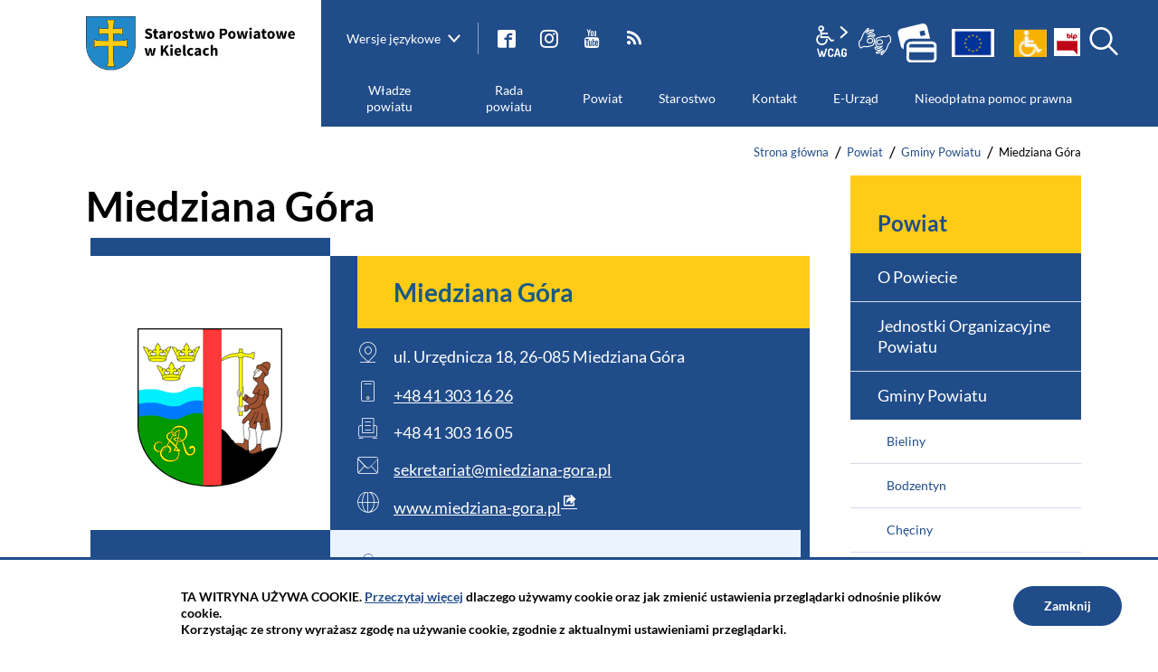

--- FILE ---
content_type: text/html; charset=UTF-8
request_url: https://www.powiat.kielce.pl/powiat/miedziana-gora
body_size: 9287
content:
<!DOCTYPE html>
<html class="no-js icomoon" lang="pl">
<head>
<title>Miedziana Góra | Starostwo Powiatowe w Kielcach</title>
<meta charset="UTF-8" />
<meta name="viewport" content="width=device-width, initial-scale=1">
<script>(function(html) {html.className = html.className.replace(/\bno-js\b/, 'js')})(document.documentElement);var $language = "pl";</script>
<meta http-equiv="X-UA-Compatible" content="IE=edge" />
<meta name="description" content="Witamy na stronie Starostwa Powiatowego w Kielcach" />
<meta name="keywords" content="Starostwo Powiatowe w Kielcach, Powiat Kielecki, Kielce" />
<meta property="og:locale" content="pl_PL" />
<meta property="og:url" content="https://www.powiat.kielce.pl/powiat/miedziana-gora" />
<meta property="og:type" content="website" />
<meta property="og:title" content="Miedziana Góra" />
<meta property="og:headline" content="Miedziana Góra" />
<meta property="og:description" content="Witamy na stronie Starostwa Powiatowego w Kielcach" />
<meta property="og:site_name" content="Starostwo Powiatowe w Kielcach" />
<meta property="og:image" content="https://www.powiat.kielce.pl/assets/pics/_news/default_fb.jpg" />
<meta property="og:image:alt" content="Starostwo Powiatowe w Kielcach" />
<meta property="og:image:width" content="400" />
<meta property="og:image:height" content="300" />
<base href="https://www.powiat.kielce.pl/" />
<link href="https://www.powiat.kielce.pl/rss" rel="alternate" type="application/rss+xml" title="Starostwo Powiatowe w Kielcach - Aktualności" />
<link rel="apple-touch-icon-precomposed" sizes="144x144" href="https://www.powiat.kielce.pl/assets/favicon/apple-touch-icon-144x144.png" />
<link rel="icon" type="image/png" href="https://www.powiat.kielce.pl/assets/favicon/favicon-196x196.png" sizes="196x196" />
<link rel="icon" type="image/png" href="https://www.powiat.kielce.pl/assets/favicon/favicon-96x96.png" sizes="96x96" />
<link rel="icon" type="image/png" href="https://www.powiat.kielce.pl/assets/favicon/favicon-32x32.png" sizes="32x32" />
<link rel="icon" type="image/png" href="https://www.powiat.kielce.pl/assets/favicon/favicon-16x16.png" sizes="16x16" />
<meta name="application-name" content="Starostwo Powiatowe w Kielcach"/>
<meta name="msapplication-TileColor" content="#FFFFFF" />
<meta name="msapplication-TileImage" content="https://www.powiat.kielce.pl/assets/favicon/mstile-144x144.png" /> 
<link href="https://www.powiat.kielce.pl/assets/styles.css?t=1758526913" rel="stylesheet" type="text/css" />
<link href="https://www.powiat.kielce.pl/assets/modules_0755e86e.css?t=1615546044" rel="stylesheet" type="text/css" />

</head><body class="podstrona p-miedziana-gora s-powiat">
    <!-- WCAG -->
    <ul class="no_print nav-wcag">
        <li><a href="#nav">przejdź do menu głównego <span>ALT + 0</span></a></li>
        <li><a href="#tresc">przejdź do treści <span>ALT + 1</span></a></li>
        <li><a href="https://www.powiat.kielce.pl/main/mapa-witryny">Mapa strony <span>ALT + 2</span></a></li>
        <li><a href="#wcag">Panel WCAG <span>ALT + 3</span></a></li>
        <li><a href="#FormSzukaj">przejdź do wyszukiwarki <span>ALT + 4</span></a></li>
    </ul>
    <!-- /WCAG -->
<div id="wersja">
        <!-- MOBILE MENU -->
    <div id="m-menu" class="no_print m-menu no_print" title="Menu">
        <button class="nav-m ikon-close no_print"><strong>zamknij</strong></button>
    </div>  
    <!-- /MOBILE MENU -->   
<header>
    <div class="container sticky-container">
        <div class="row">
            <div class="col-md-3 pasek pasek-l bgcolor2 pt-2">
                            <p class="logo">
                            <a href="https://www.powiat.kielce.pl/" title="przejdź do strony głównej">
                            <img id="logo--img" class="logo--img" src="/assets/pics/logo/starostwo-powiatowe-w-kielcach.png" data-wz="/assets/pics/logo/starostwo-powiatowe-w-kielcach-wz.png"  alt="Starostwo Powiatowe w Kielcach" width="430" height="110" />
                <img class="logo--img logo--img-kontarst" style="display: none;" src="/assets/pics/logo/starostwo-powiatowe-w-kielcach-bialy.png" alt="Starostwo Powiatowe w Kielcach" width="430" height="110" />
        
                            </a>
                            </p>
                        </div>
            <div class="col-md-9 pb-2 pasek pasek-p bgcolor1 pb-md-0">
                <div class="naglowek__buttons--container row no-gutters pt-3 sticky-dn">
                    <div class="offset-3 offset-sm-2 offset-md-0 col-sm-5 col-md-7 col-lg-6 jezyki-container">
                        <div class="btn-group jezyki-group" role="group">
                            <button id="jezyki" type="button" class="btn btn-secondary jezyki dropdown-toggle" data-toggle="dropdown" aria-haspopup="true" aria-expanded="false">
                            <span class="d-none d-lg-inline">Wersje językowe</span>
                            <span class="d-lg-none text-uppercase">pl</span>
                            </button>
                            <div class="dropdown-menu" aria-labelledby="jezyki">
                                <a class="dropdown-item" href="/main/index" title="wersja polska">Polski</a>
                                <a class="dropdown-item" href="/english/index" title="English card">English</a>
                                <a class="dropdown-item" href="/francais/index" title="Vitrine française">Français</a>
                                <a class="dropdown-item" href="/deutsch/index" title="Deutsche Visitenkarte">Deutsch</a>
                                <a class="dropdown-item" href="/rosyjski/index" title="русская визитка">русский</a>
                                <a class="dropdown-item" href="/cestina/index" title="Česká vitrína">čeština</a>
                                <a class="dropdown-item" href="/slovensky/index" title="Slovenská výkladná skriňa">slovenský</a>
                                <a class="dropdown-item" href="/ukrainski/index" title="Українська вітрина">Український</a>
                                <a class="dropdown-item" href="/lietuvos/index" title="Lietuvos vitrina">Lietuvos</a>
                            </div>
                        </div>
                        <ul class="social__media">
                                                            <li style="padding:0px 0px 0px 0px; margin:0px 0px 0px 0px">
                                	<a class="fb ikon-fb"  href="https://www.facebook.com/StarostwoPowiatowewKielcach/?fref=ts" target="_blank" title="Link zewnętrzny: Profil Facebook">facebook</a>
                                </li>
                            							
							
							                                <li style="padding:0px 0px 0px 0px; margin:0px 0px 0px 0px">
                                	<a class="ikon-instagram"  href="https://www.instagram.com/powiat_kielecki/" target="_blank" title="Link zewnętrzny: Profil Instagram">instagram</a>
                                </li>
                            							
							
                                                            <li style="padding:0px 0px 0px 0px; margin:0px 0px 0px 0px">
                                	<a class="yt ikon-yt" href="https://www.youtube.com/channel/UChprVmN_z79QLJu4tMWR9OA" target="_blank" title="Link zewnętrzny: Kanał YouTube">YouTube</a>
                                </li>
                             
                                <li class="d-none d-lg-inline-block"><a class="rss ikon-rss" href="https://www.powiat.kielce.pl/rss" title="Starostwo Powiatowe w Kielcach - Aktualności">rss</a></li>
                        </ul> 
                    </div>
                    <div class="col-sm-5 col-md-5 col-lg-6 text-right pt-md-2">
                        <ul class="wcag buttons__container" style="width:100">
                            
							<li class="d-none d-md-inline-block toolbar__wcag" style="padding:0px 0px 0px 0px; margin:0px 0px 0px 0px">
                            <button id="wcag" aria-hidden="true"  title="opcje wyświetlania tekstu" class="toolbar__button">wcag2.1</button>
    <ul>
        <li class="toolbar__buttons kontrast__buttons">
            <button id="w-kontrast" class="wcag--kontrast ikon-kontrast" title="wersja kontrastowa"><strong>Wersja kontrastowa</strong></button>
        </li>
        <li class="toolbar__buttons fonts__buttons">
            <button class="wcag--font buttons__minus wcag--font__minus" title="zmniejsz rozmiar czcionki"><strong>zmniej szczcionkę</strong></button>
            <button class="wcag--font buttons__plus wcag--font__plus" title="zwiększ rozmiar czcionki"><strong>zwiększ czcionkę</strong></button>
        </li>
        <li class="toolbar__buttons line-height__buttons" data-default="3">
            <button class="line-height__minus buttons__minus ikon-lh-minus" title="zmniejsz odstęp pomiędzy wierszami">
                <span class="nazwa">odstęp pomiędzy wierszami minus</span>
            </button>
            <button class="line-height__plus buttons__plus ikon-lh-plus" title="zwiększ odstęp pomiędzy wierszami">
                <span class="nazwa">odstęp pomiędzy wierszami plus</span>
            </button>
        </li>
        <li class="toolbar__buttons paragraph-height__buttons" data-default="3">
            <button class="paragraph-height__minus buttons__minus ikon-paragraph-minus" title="zmniejsz odstęp pomiędzy paragrafami">
                <span class="nazwa">odstęp pomiędzy paragrafami minus</span>
            </button>
            <button class="paragraph-height__plus buttons__plus ikon-paragraph-plus" title="zwiększ odstęp pomiędzy paragrafami">
                <span class="nazwa">odstęp pomiędzy paragrafami plus</span>
            </button>
        </li>
        <li class="toolbar__buttons letter-spacing__buttons" data-default="1">
            <button class="letter-spacing__minus buttons__minus ikon-letter-minus" title="zmniejsz odstęp pomiędzy literami">
                <span class="nazwa">odstęp pomiędzy literami minus</span>
            </button>
            <button class="letter-spacing__plus buttons__plus ikon-letter-plus" title="zwiększ odstęp pomiędzy literami">
                <span class="nazwa">odstęp pomiędzy literami plus</span>
            </button>
        </li>
        <li class="toolbar__buttons word-spacing__buttons" data-default="1">
            <button class="word-spacing__minus buttons__minus ikon-word-minus" title="zmniejsz odstęp pomiędzy słowami">
                <span class="nazwa">odstęp pomiędzy słowami minus</span>
            </button>
            <button class="word-spacing__plus buttons__plus ikon-word-plus" title="zwiększ odstęp pomiędzy słowami">
                <span class="nazwa">odstęp pomiędzy słowami plus</span>
            </button>
        </li>
        <li class="toolbar__buttons-100">
            <button class="wcag-reset toolbar__buttons--txt" title="domyślne ustawienia">
                przywróć domyślne ustawienia
            </button>
        </li>
    </ul>
                            </li>
							
							
                            <li style="padding:0px 0px 0px 0px; margin:0px 0px 0px 0px">
                            	<a class="wcag--tlumacz ikon-jezyk_migowy" href="/main/tlumacz-jezyka-migowego" title="Tłumacz języka migowego"><strong>język migowy</strong></a>
                            </li>
                            
                                                        
                            <li style="padding:0px 0px 0px 0px; margin:0px 0px 0px 0px">
                                <a href="https://oplaty.powiat.kielce.pl/">
	                                <img border="0" alt="opłaty" src="/assets/pics/logo/platnosci_logo.png">
                                </a>
                            </li>
                            
                         
                         	<li style="padding:0px 0px 0px 0px; margin:0px 0px 0px 0px">
                                <a href="https://www.powiat.kielce.pl/funduszeeuropejskie" style="width:60px; height:44px">
	                                <img border="0" alt="UE" src="/assets/pics/logo/logo-ue-44px.jpg">
                                </a>
                            </li>
							
							
							<li style="padding:0px 0px 0px 0px; margin:0px 0px 0px 0px">
                                <a href="https://www.powiat.kielce.pl/starostwo/powiatowy-zespol-ds-orzekania-o-niepelnosprawnosci" style="width:60px; height:44px">
	                                <img border="0" alt="UE" src="/assets/pics/logo/zp2.png">
                                </a>
                            </li>
                         
                            
                          							
							
                                                        <li style="padding:0px 0px 0px 0px; margin:0px 0px 0px 0px"><a class="bip"  href="https://bip.powiat.kielce.pl/" target="_blank" title="Link zewnętrzny: Biuletyn Informacji Publicznej - strona główna"><span class="sr-only">BIP</span></a></li>							
                                                        
                            
                            
                            
                            
                            
                            
                            
                            
                            
                        </ul>
                        
                        
                        
                        <div class="search-form-container d-md-inline-block no_print" style="padding:0px 0px 0px 0px; margin:0px 0px 0px 0px; position:absolute">
                                <button aria-hidden="true" id="search-button" class="ikon-szukaj ir" title="wyszukaj w serwisie">szukaj</button>
                                <div class="search-form">
                                <form action="https://www.powiat.kielce.pl/main/szukaj" id="FormSzukaj" method="get" accept-charset="utf-8">
                                    <div class="d-flex">
                                        <input type="hidden" name="szukaj_w" id="szukaj_w">
                                        <label for="search">Szukaj <span>w serwisie</span></label>
                                        <input minlength="2" name="szukaj" id="search" placeholder="szukana fraza" type="search">
                                        <input id="search-submit" value="szukaj" type="submit" title="rozpocznij wyszukiwanie">
                                    </div>
                                </form>                                </div>                    
                        </div>
                        
                        
                        
                        
                        
                    </div>
                </div>
                                <nav id="nav" class="header-nav no_print" aria-label="witryna">
                    <button id="m-menu-link" class="nav-m ikon-menu no_print"><strong>menu</strong></button>
                    <ul class="header-nav">
                        <li><a href="https://www.powiat.kielce.pl/wladze-powiatu/index"><span>Władze powiatu</span></a>
<ul>
<li class="starosta-kielecki"><a href="https://www.powiat.kielce.pl/wladze-powiatu/starosta-kielecki" title="Starosta Kielecki">Starosta Kielecki</a>
</li>
<li class="wicestarosta-kielecki"><a href="https://www.powiat.kielce.pl/wladze-powiatu/wicestarosta-kielecki" title="Wicestarosta Kielecki">Wicestarosta Kielecki</a>
</li>
<li class="czlonkowie-zarzadu"><a href="https://www.powiat.kielce.pl/wladze-powiatu/czlonkowie-zarzadu" title="Członkowie Zarządu">Członkowie Zarządu</a>
</li>
<li class="sekretarz-powiatu"><a href="https://www.powiat.kielce.pl/wladze-powiatu/sekretarz-powiatu" title="Sekretarz Powiatu">Sekretarz Powiatu</a>
</li>
<li class="skarbnik-powiatu"><a href="https://www.powiat.kielce.pl/wladze-powiatu/skarbnik-powiatu" title="Skarbnik Powiatu">Skarbnik Powiatu</a>
</li>
<li class="uchwaly-zarzadu"><a href="https://www.powiat.kielce.pl/wladze-powiatu/uchwaly-zarzadu" title="Uchwały Zarządu">Uchwały Zarządu</a>
</li>
</ul>
</li>
<li><a href="https://www.powiat.kielce.pl/rada-powiatu/index"><span>Rada powiatu</span></a>
<ul>
<li class="sklad-rady-powiatu-w-kielcach"><a href="https://www.powiat.kielce.pl/rada-powiatu/sklad-rady-powiatu-w-kielcach" title="Skład Rady Powiatu w Kielcach">Skład Rady Powiatu w Kielcach</a>
</li>
<li class="komisje-rady-powiatu"><a href="https://www.powiat.kielce.pl/rada-powiatu/komisje-rady-powiatu" title="Komisje Rady Powiatu">Komisje Rady Powiatu</a>
</li>
<li class="uchwaly-rady-powiatu"><a href="https://www.powiat.kielce.pl/rada-powiatu/uchwaly-rady-powiatu" title="Uchwały Rady Powiatu">Uchwały Rady Powiatu</a>
</li>
<li class="nagrania-obrad-rady-powiatu"><a href="https://www.powiat.kielce.pl/rada-powiatu/nagrania-obrad-rady-powiatu" title="Nagrania obrad Rady Powiatu">Nagrania obrad Rady Powiatu</a>
</li>
<li class="imienne-wykazy-glosowan-radnych"><a href="https://www.powiat.kielce.pl/rada-powiatu/imienne-wykazy-glosowan-radnych" title="Imienne wykazy głosowań radnych">Imienne wykazy głosowań radnych</a>
</li>
<li class="interpelacje-i-zapytania-radnych"><a href="https://www.powiat.kielce.pl/rada-powiatu/interpelacje-i-zapytania-radnych" title="Interpelacje i zapytania Radnych">Interpelacje i zapytania Radnych</a>
</li>
</ul>
</li>
<li><a href="https://www.powiat.kielce.pl/powiat/index"><span>Powiat</span></a>
<ul>
<li class="o-powiecie"><a href="https://www.powiat.kielce.pl/powiat/o-powiecie" title="O Powiecie">O Powiecie</a>
</li>
<li class="jednostki-organizacyjne-powiatu"><a href="https://www.powiat.kielce.pl/powiat/jednostki-organizacyjne-powiatu" title="Jednostki Organizacyjne Powiatu">Jednostki Organizacyjne Powiatu</a>
</li>
<li class="gminy-powiatu"><a href="https://www.powiat.kielce.pl/powiat/gminy-powiatu" title="Gminy Powiatu">Gminy Powiatu</a>
</li>
<li class="statut-powiatu-kieleckiego"><a href="https://www.powiat.kielce.pl/powiat/statut-powiatu-kieleckiego" title="Statut Powiatu Kieleckiego">Statut Powiatu Kieleckiego</a>
</li>
<li class="strategia-rozwoju-powiatu-kieleckiego-do-2030-r"><a href="https://www.powiat.kielce.pl/powiat/strategia-rozwoju-powiatu-kieleckiego-do-2030-r" title="Strategia rozwoju Powiatu Kieleckiego do 2030 r.">Strategia rozwoju Powiatu Kieleckiego do 2030 r.</a>
</li>
<li class="organizacje-pozarzadowe"><a href="https://www.powiat.kielce.pl/powiat/organizacje-pozarzadowe" title="Organizacje pozarządowe">Organizacje pozarządowe</a>
</li>
<li class="rada-seniorow-powiatu-kieleckiego"><a href="https://www.powiat.kielce.pl/powiat/rada-seniorow-powiatu-kieleckiego" title="Rada Seniorów Powiatu Kieleckiego">Rada Seniorów Powiatu Kieleckiego</a>
</li>
</ul>
</li>
<li><a href="https://www.powiat.kielce.pl/starostwo/index"><span>Starostwo</span></a>
<ul>
<li class="aktualnosci"><a href="https://www.powiat.kielce.pl/starostwo/aktualnosci" title="Aktualności">Aktualności</a>
</li>
<li class="informacje"><a href="https://www.powiat.kielce.pl/starostwo/informacje" title="Informacje">Informacje</a>
</li>
<li class="inspektor-ochrony-danych"><a href="https://www.powiat.kielce.pl/starostwo/inspektor-ochrony-danych" title="Inspektor Ochrony Danych">Inspektor Ochrony Danych</a>
</li>
<li class="sluzby-inspekcje-i-straze"><a href="https://www.powiat.kielce.pl/starostwo/sluzby-inspekcje-i-straze" title="Służby, Inspekcje i Straże">Służby, Inspekcje i Straże</a>
</li>
<li class="struktura-organizacyjna-starostwa"><a href="https://www.powiat.kielce.pl/starostwo/struktura-organizacyjna-starostwa" title="Struktura Organizacyjna Starostwa">Struktura Organizacyjna Starostwa</a>
</li>
<li class="wydzialy-i-komorki-starostwa"><a href="https://www.powiat.kielce.pl/starostwo/wydzialy-i-komorki-starostwa" title="Wydziały i Komórki Starostwa">Wydziały i Komórki Starostwa</a>
</li>
</ul>
</li>
<li><a href="https://www.powiat.kielce.pl/kontakt/index"><span>Kontakt</span></a>
<ul>
<li class="starostwo-powiatowe"><a href="https://www.powiat.kielce.pl/kontakt/starostwo-powiatowe" title="Starostwo Powiatowe">Starostwo Powiatowe</a>
</li>
<li class="powiat-kielecki"><a href="https://www.powiat.kielce.pl/kontakt/powiat-kielecki" title="Powiat Kielecki">Powiat Kielecki</a>
</li>
<li class="informacja-dla-osob-majacych-trudnosci-w-komunikowaniu-sie"><a href="https://www.powiat.kielce.pl/kontakt/informacja-dla-osob-majacych-trudnosci-w-komunikowaniu-sie" title="Informacja dla osób mających trudności w komunikowaniu się">Informacja dla osób mających trudności w komunikowaniu się</a>
</li>
</ul>
</li>
<li><a href="https://www.powiat.kielce.pl/e-urzad/index"><span>E-Urząd</span></a>
<ul>
<li class="e-geodezja"><a href="https://www.powiat.kielce.pl/e-urzad/e-geodezja" title="e-Geodezja">e-Geodezja</a>
</li>
</ul>
</li>
<li><a href="https://www.powiat.kielce.pl/nieodplatna-pomoc-prawna/index"><span>Nieodpłatna pomoc prawna</span></a>
</li>
                    </ul>
                </nav> 
                            </div>
        </div>
    </div>
</header>
<div class="container shadow-box">
        <div class="row">
        <nav aria-label="Breadcrumb" class="col-md-9 offset-md-3 lokalizer">
            <span><a href="https://www.powiat.kielce.pl/">Strona główna</a></span><i>/</i><span><a href="https://www.powiat.kielce.pl/powiat/index" title="Powiat">Powiat</a></span><i>/</i><span><a href="https://www.powiat.kielce.pl/powiat/gminy-powiatu" title="Gminy Powiatu">Gminy Powiatu</a></span><i>/</i><span>Miedziana Góra</span>
        </nav>
    </div>
    <div class="row">
        <main id="content" class="col-md-9 main print100">
                <div id="tresc" class="tresc" lang="pl">
                    <article>
                        <h1>Miedziana Góra</h1>                        
                        <div class="row gminy-powiatu">
<div class="col-md-4 gminy-powiatu__herb"><img title="Herb gminy Miedziana Góra" src="https://www.powiat.kielce.pl/assets/pics/gminy-powiatu/gmina_miedziana-gora.png?1610960543276" alt="Herb gminy Miedziana Góra" width="160" height="185"></div>
<div class="col-md-8 gminy-powiatu__dane">
<h2>Miedziana Góra</h2>
<address>ul. Urzędnicza 18, 26-085 Miedziana Góra</address>
<dl>
<dt class="dt-tel">tel.</dt>
<dd><a title="Link do numeru telefonu: +48 41 303 16 26" href="tel:+4841 303 16 26">+48 41 303 16 26</a></dd>
<dt class="dt-fax">fax</dt>
<dd>+48 41 303 16 05</dd>
<dt class="dt-email">e-mail</dt>
<dd><span id="sm698256a548573"></span></dd>
<dt class="dt-www">www</dt>
<dd><a title="link do strony www.miedziana-gora.pl" href="https://www.miedziana-gora.pl" target="_blank" rel="nofollow noopener">www.miedziana-gora.pl</a></dd>
</dl>
<div class="gminy-powiatu__wojt">Wójt: <strong>Damian Sławski</strong></div>
</div>
</div>
<p>Pierwsze wzmianki o <strong>Miedzianej Górze</strong> pochodzą z 1581 r. i mówią o osadzie "z miedzianych gór" Miedziana Góra powstała jako osiedla górnicze związane z pobliskimi kopalniami rud miedzi i żelaza, eksploatowanymi w okresie XVI-XIX w. Teren gminy jest niezwykle atrakcyjny pod względem krajobrazowym. 13 % powierzchni gminy to Suchedniowsko- Oblęgorski Obszar Chronionego Krajobrazu. Na pieszym czerwonym szlaku im. Edmunda Massalskiego można zwiedzić "Kamienne Kręgi" w Ćmińsku Kościelnym, jednym z wielu rezerwatów przyrody nieożywionej. W Ćmińsku na uwagę zasługuje późnorenesansowy kościół parafialny pod wezwaniem Świętej Trójcy - przy kościele późnobarokowa figurka św. Jana Nepomucena z 1779 r. W Bobrzy można podziwiać pozostałości zakładu wielkopiecowego tj. domy osiedla przyfabrycznego, dom zawiadowcy huty, budynki gospodarcze, halę produkcujną, ruiny węgielni i mur oporowy. Duże znaczenie gospodarcze dla gminy ma przemysł wydobywczy. Występuja tu bogate złoża eksploatowanych wapieni dewońskich - kopalnie "Laskowa" i "Kostomłoty" oraz złoża czerwonego piaskowca triasowego - kopalnia "Tumlin-Gród". Miłośnikom sportów motorowych znany jest Tor Wyścigowy "Kielce"( 4160 m ), na którym odbywają się wyścigi samochodowe. Gmina słynie również z atrakcyjnych tras motocyklowych, na których organizowane są zawody krajowe, europejskie ENDURO i turnieje światowe.Miłośnicy7 sportów zimowych mogą korzystać ze stoków narciarskich w Tumlinie - Podgrodziu.</p>
<div id="galeria9" class="galeria">
    <div class="galeria__container">
                        <div class="col col-40">
            <div class="foto__item foto__item--big" style="background-image: url('assets/pics/galerie/9/kapliczka_sw_barbary.jpg')">
                <a id="mb248" data-rel="[images9]" class="galeria__link mb mb9 showPhoto" href="https://www.powiat.kielce.pl/assets/pics/galerie/9/kapliczka_sw_barbary.jpg" title="Gmina Miedziana Góra   | Autor: Gmina Miedziana Góra (kliknięcie spowoduje wyświetlenie powiększonego zdjęcia)">
                    <span class="vh">Gmina Miedziana Góra</span>
                    <img class="galeria__foto" src="assets/pics/galerie/9/mini/kapliczka_sw_barbary.jpg" alt="Gmina Miedziana Góra" />    
                </a>
                <div class="galeria__naglowek">
                    <span class="galeria__ile">5</span>
                     
                    <h2 class="galeria__tytul">Miedziana Góra</h2>
                                             
                </div>
            </div>         
        </div>
                                                                                        <div class="col col-60">
                                                    <div class="foto__item">
                <a id="mb247" data-rel="[images9]" class="galeria__link mb mb9 showPhoto" href="https://www.powiat.kielce.pl/assets/pics/galerie/9/stok_tumlin.jpg" title="Gmina Miedziana Góra   | Autor: Gmina Miedziana Góra (kliknięcie spowoduje wyświetlenie powiększonego zdjęcia)">
                    <img class="galeria__foto" src="assets/pics/galerie/9/mini/stok_tumlin.jpg" alt="Gmina Miedziana Góra" />
                </a>
            </div>
                                            <div class="foto__item">
                <a id="mb246" data-rel="[images9]" class="galeria__link mb mb9 showPhoto" href="https://www.powiat.kielce.pl/assets/pics/galerie/9/kopalnia_tumlin_grod.jpg" title="Gmina Miedziana Góra   | Autor: Gmina Miedziana Góra (kliknięcie spowoduje wyświetlenie powiększonego zdjęcia)">
                    <img class="galeria__foto" src="assets/pics/galerie/9/mini/kopalnia_tumlin_grod.jpg" alt="Gmina Miedziana Góra" />
                </a>
            </div>
                                            <div class="foto__item">
                <a id="mb29" data-rel="[images9]" class="galeria__link mb mb9 showPhoto" href="https://www.powiat.kielce.pl/assets/pics/galerie/9/miedziana_gora.jpg" title="Gmina Miedziana Góra   | Autor: Gmina Miedziana Góra (kliknięcie spowoduje wyświetlenie powiększonego zdjęcia)">
                    <img class="galeria__foto" src="assets/pics/galerie/9/mini/miedziana_gora.jpg" alt="Gmina Miedziana Góra" />
                </a>
            </div>
                                            <div class="foto__item">
                <a id="mb28" data-rel="[images9]" class="galeria__link mb mb9 showPhoto" href="https://www.powiat.kielce.pl/assets/pics/galerie/9/miedziana_gora_1.jpg" title="Gmina Miedziana Góra   | Autor: Gmina Miedziana Góra (kliknięcie spowoduje wyświetlenie powiększonego zdjęcia)">
                    <img class="galeria__foto" src="assets/pics/galerie/9/mini/miedziana_gora_1.jpg" alt="Gmina Miedziana Góra" />
                </a>
            </div>
                        </div>

         

        <div class="col col-12">
                                                                                                </div> 
    </div>
</div>

<div class="pasek">
</div>
                                            </article>
                                            <div id="wstecz_drukuj" class="no_print wstecz_drukuj">
                            <a class="button button__ico button__ico--print"
                               href="javascript:window.print();">Drukuj</a>
                        </div>
                                    </div><!-- /tresc -->
        </main>
        <aside class="col-md-3">
            <div class="menu-boczne" lang="pl">
                <div class="menu-boczne-naglowek">
                    <h2>Powiat</h2></div>
                <ul>
<li><a href="https://www.powiat.kielce.pl/powiat/o-powiecie" class="o-powiecie">O Powiecie</a>
</li>
<li><a href="https://www.powiat.kielce.pl/powiat/jednostki-organizacyjne-powiatu" class="jednostki-organizacyjne-powiatu">Jednostki Organizacyjne Powiatu</a>
</li>
<li><a href="https://www.powiat.kielce.pl/powiat/gminy-powiatu" class="gminy-powiatu">Gminy Powiatu</a>
<ul>
<li><a href="https://www.powiat.kielce.pl/powiat/bieliny" class="bieliny">Bieliny</a>
</li>
<li><a href="https://www.powiat.kielce.pl/powiat/bodzentyn" class="bodzentyn">Bodzentyn</a>
</li>
<li><a href="https://www.powiat.kielce.pl/powiat/checiny" class="checiny">Chęciny</a>
</li>
<li><a href="https://www.powiat.kielce.pl/powiat/chmielnik" class="chmielnik">Chmielnik</a>
</li>
<li><a href="https://www.powiat.kielce.pl/powiat/daleszyce" class="daleszyce">Daleszyce</a>
</li>
<li><a href="https://www.powiat.kielce.pl/powiat/gorno" class="gorno">Górno</a>
</li>
<li><a href="https://www.powiat.kielce.pl/powiat/lagow" class="lagow">Łagów</a>
</li>
<li><a href="https://www.powiat.kielce.pl/powiat/lopuszno" class="lopuszno">Łopuszno</a>
</li>
<li><a href="https://www.powiat.kielce.pl/powiat/maslow" class="maslow">Masłów</a>
</li>
<li><a href="https://www.powiat.kielce.pl/powiat/miedziana-gora" class="miedziana-gora menu_aktywny">Miedziana Góra</a>
</li>
<li><a href="https://www.powiat.kielce.pl/powiat/mniow" class="mniow">Mniów</a>
</li>
<li><a href="https://www.powiat.kielce.pl/powiat/morawica" class="morawica">Morawica</a>
</li>
<li><a href="https://www.powiat.kielce.pl/powiat/nowa-slupia" class="nowa-slupia">Nowa Słupia</a>
</li>
<li><a href="https://www.powiat.kielce.pl/powiat/sitkowka-nowiny" class="sitkowka-nowiny">Nowiny</a>
</li>
<li><a href="https://www.powiat.kielce.pl/powiat/piekoszow" class="piekoszow">Piekoszów</a>
</li>
<li><a href="https://www.powiat.kielce.pl/powiat/pierzchnica" class="pierzchnica">Pierzchnica</a>
</li>
<li><a href="https://www.powiat.kielce.pl/powiat/rakow" class="rakow">Raków</a>
</li>
<li><a href="https://www.powiat.kielce.pl/powiat/strawczyn" class="strawczyn">Strawczyn</a>
</li>
<li><a href="https://www.powiat.kielce.pl/powiat/zagansk" class="zagansk">Zagnańsk</a>
</li>
</ul>
</li>
<li><a href="https://www.powiat.kielce.pl/powiat/statut-powiatu-kieleckiego" class="statut-powiatu-kieleckiego">Statut Powiatu Kieleckiego</a>
</li>
<li><a href="https://www.powiat.kielce.pl/powiat/strategia-rozwoju-powiatu-kieleckiego-do-2030-r" class="strategia-rozwoju-powiatu-kieleckiego-do-2030-r">Strategia rozwoju Powiatu Kieleckiego do 2030 r.</a>
</li>
<li><a href="https://www.powiat.kielce.pl/powiat/organizacje-pozarzadowe" class="organizacje-pozarzadowe">Organizacje pozarządowe</a>
</li>
<li><a href="https://www.powiat.kielce.pl/powiat/rada-seniorow-powiatu-kieleckiego" class="rada-seniorow-powiatu-kieleckiego">Rada Seniorów Powiatu Kieleckiego</a>
</li>
</ul>
            </div>

                    </aside>
    </div>
</div>
<!-- /container --><footer>
    <div id="stopka" class="container stopka">
        <div class="row">
            <div class="text-right col-lg-6">
                <h2>
                    <a href="https://www.powiat.kielce.pl/" title="przejdź do strony głównej">
                        <img id="logo--img-s" class="logo--img" src="/assets/pics/logo/starostwo-powiatowe-w-kielcach.png" data-wz="/assets/pics/logo/starostwo-powiatowe-w-kielcach-wz.png" width="430" height="110" alt="Starostwo Powiatowe w Kielcach" />
                        <img class="logo--img logo--img-kontarst" style="display: none;" src="/assets/pics/logo/starostwo-powiatowe-w-kielcach-bialy.png" alt="Starostwo Powiatowe w Kielcach" width="430" height="110" />
                    </a>
                </h2>
            </div>
            <div class="pasek pasek-p bgcolor1 col-lg-6">
                <a class="napisz-do-nas" href="/kontakt/index" title="">Napisz do nas</a>
            </div>
        </div>
        <div class="row">
            <div class="text-md-right col-lg-6">
                                <h3>Siedziba</h3>
                <address>
                ul. Wrzosowa 44,<br />
25-211 Kielce                </address>
                                <h3 id="social" class="sr-only">Media społecznościowe</h3>
                <ul class="social__media">
                    
					
					                    <li><a class="fb ikon-fb" aria-labelledby="social" href="https://www.facebook.com/StarostwoPowiatowewKielcach/?fref=ts" target="_blank" title="Link zewnętrzny: Profil Facebook">facebook</a></li>
                    
										<li><a class="ikon-instagram" href="https://www.instagram.com/powiat_kielecki/" target="_blank" title="Instagram">
							Instagram
					</a></li>
					
					                    <li><a class="yt ikon-yt" aria-labelledby="social" href="https://www.youtube.com/channel/UChprVmN_z79QLJu4tMWR9OA" target="_blank" title="Link zewnętrzny: Kanał YouTube">YouTube</a></li>
                 
					 
                    <li><a class="rss ikon-rss" href="https://www.powiat.kielce.pl/rss" target="_blank" title="Starostwo Powiatowe w Kielcach - Aktualności">rss
					</a></li>
                    
                </ul> 
				
				
				
				
            </div>
            <div class="pasek pasek-p bgcolor1 col-lg-6">
                <div class="row">
                    <div class="col-lg-6">
                                                <h3>Godziny obsługi interesantów:</h3>
                        pn.7.30-17.00, wt.-pt.: 7.30-15.00<br>
Wydział Komunikacji i Transportu - Starostwo pn.7.30-16.30, wt.-pt.: 7.30-14.30<br>
Wydział Komunikacji i Transportu - Filie pn.-pt.: 7.30-14.30                                                
						<!--
						    <a class="newsletter-zapisz" href="/main/newsletter" title="">Zapisz się do naszego <strong>Newslettera</strong></a>
						-->
						
                    </div>
                    <div class="col-lg-6 stopka__kontakt">

                        <h3>Biuro Obsługi Klienta</h3>
                        <dl>
                            <dt>tel.</dt>
                            <dd><a href="tel:48-41-200-15-00">+48 41 200 15 00</a></dd>

			    <dt>tel.</dt>
			    <dd><a href="tel:48-41-200-15-74">+48 41 200 15 74</a></dd>
			</dl>

			<h3>Biuro Obsługi Klienta Wydziału Geodezji i Gospodarki Nieruchomościami</h3>
                        <dl>
			    <dt>tel.</dt>
			    <dd><a href="tel:48-41-200-14-00">+48 41 200 14 00</a></dd>

			    <dt>tel.</dt>
			    <dd><a href="tel:48-41-200-14-20">+48 41 200 14 20</a></dd>

			    <dt>tel.</dt>
			    <dd><a href="tel:48-41-200-14-42">+48 41 200 14 42</a></dd>
				
				<dt>tel.</dt>
			    <dd><a href="tel:48-41-200-14-91">+48 41 200 14 91</a></dd>
                        </dl>

                        <h3>Sekretariat</h3>
                        <dl>    
                                                    <dt>tel.</dt>
                            <dd><a href="tel:48-41-200-12-00">+48 41 200 12 00</a></dd>

			    <dt>tel.</dt>
                            <dd><a href="tel:48-41-200-12-08">+48 41 200 12 08</a></dd>
                         
                                                    <dt>fax</dt>
                            <dd>+48 41 200 12 10</dd>
                         
                            <dt>e-mail</dt>
                            <dd><span id="sm698256a57300d"></span></dd>
                        </dl>

                    </div>
                </div>
            </div>
        </div>
        <div class="row">
            <div class="pasek pasek-p bgcolor1 order-lg-last col-lg-6">
                <ul class="footer__nav nav--divide">
                    <li><a href="/main/zastrzezenia" title="Zasady użytkowania serwisu internetowego"><span>zastrzeżenia prawne</span></a></li>
                    <li><a href="/main/mapa-witryny" title="Drzewo katalogów witryny"><span>mapa witryny</span></a></li>
                    <li><a href="/main/polityka-prywatnosci" title="Szanujemy Państwa prawo do prywatności"><span>RODO i polityka prywatności</span></a></li>
                    <li><a href="/main/deklaracja-dostepnosci" title="Deklaracja dostępnosci"><span>deklaracja dostępności</span></a></li>
                    <li><a href="https://archiwum.powiat.kielce.pl/" title="Archiwum" target="_blank"><span>Archiwum</span></a></li>
                </ul>
            </div>
            <div class="pasek pasek-l bgcolor2 col-lg-6 order-lg-first d-flex">
                <span class="intracom">projekt: IntraCOM.pl</span>
                <a class="wcag21" href="/main/deklaracja-dostepnosci" title="Deklaracja dostępnosci"><span>deklaracja dostępności</span></a>
            </div>
        </div>
    </div>
</footer><a class="ir no_print do-gory" href="https://www.powiat.kielce.pl/powiat/miedziana-gora#top" id="do-gory" title="przesuń do początku strony">do góry</a>
</div><!-- /wersja -->
<!-- Modal -->
<div class="modal" id="myModal" role="dialog" aria-labelledby="myModalLabel" aria-hidden="true">
    <div class="modal-dialog modal-dialog-center modal-lg">
        <div class="modal-content">
            <div class="modal-header">
                <h4 class="modal-title" id="myModalLabel">Trwa ładowanie strony ...</h4>
                <button type="button" class="close" data-dismiss="modal">
                  <span aria-hidden="true">&times;</span><span class="sr-only">Close</span>
                </button>
            </div>
            <div id="modal-body" class="modal-body nopadding"></div>
            <div class="modal-footer" id="myModalFooter"></div>
        </div>
    </div>
</div>
<script src="/assets/plugins/popper/popper.min.js"></script>
<!-- <script src="https://cdnjs.cloudflare.com/ajax/libs/popper.js/1.11.0/umd/popper.min.js" integrity="sha384-b/U6ypiBEHpOf/4+1nzFpr53nxSS+GLCkfwBdFNTxtclqqenISfwAzpKaMNFNmj4" crossorigin="anonymous"></script> -->
<script src="https://www.powiat.kielce.pl/assets/scripts.js?t=1730723749"></script>
<script src="https://www.powiat.kielce.pl/assets/custom_203d745f.js?t=1611910348"></script>
<script src="https://www.powiat.kielce.pl/assets/modules_1bbee0e2.js?t=1615983973"></script>
<script>
var l = new Array();l[0]='>';l[1]='a';l[2]='/';l[3]='<';l[4]='|108';l[5]='|112';l[6]='|46';l[7]='|97';l[8]='|114';l[9]='|111';l[10]='|103';l[11]='|45';l[12]='|97';l[13]='|110';l[14]='|97';l[15]='|105';l[16]='|122';l[17]='|100';l[18]='|101';l[19]='|105';l[20]='|109';l[21]='|64';l[22]='|116';l[23]='|97';l[24]='|105';l[25]='|114';l[26]='|97';l[27]='|116';l[28]='|101';l[29]='|114';l[30]='|107';l[31]='|101';l[32]='|115';l[33]='>';l[34]='"';l[35]='|108';l[36]='|112';l[37]='|46';l[38]='|97';l[39]='|114';l[40]='|111';l[41]='|103';l[42]='|45';l[43]='|97';l[44]='|110';l[45]='|97';l[46]='|105';l[47]='|122';l[48]='|100';l[49]='|101';l[50]='|105';l[51]='|109';l[52]='|64';l[53]='|116';l[54]='|97';l[55]='|105';l[56]='|114';l[57]='|97';l[58]='|116';l[59]='|101';l[60]='|114';l[61]='|107';l[62]='|101';l[63]='|115';l[64]=':';l[65]='o';l[66]='t';l[67]='l';l[68]='i';l[69]='a';l[70]='m';l[71]='"';l[72]='=';l[73]='f';l[74]='e';l[75]='r';l[76]='h';l[77]=' ';l[78]='a';l[79]='<';var s = '';for (var i = l.length-1; i >= 0; i=i-1){ if (l[i].substring(0, 1) == "|") s += "&#"+unescape(l[i].substring(1))+";"; else s += unescape(l[i]);};$("#sm698256a548573").html(s.replace("&#91;&#97;&#116;&#93;", "@"));
// usuń puste
	$('.galeria-opis p').each(function(index, item){
		if ( $(item).html() == '' ) {
			$(item).remove();
		}
	});
var l = new Array();l[0]='>';l[1]='a';l[2]='/';l[3]='<';l[4]='|108';l[5]='|112';l[6]='|46';l[7]='|101';l[8]='|99';l[9]='|108';l[10]='|101';l[11]='|105';l[12]='|107';l[13]='|46';l[14]='|116';l[15]='|97';l[16]='|105';l[17]='|119';l[18]='|111';l[19]='|112';l[20]='|64';l[21]='|116';l[22]='|97';l[23]='|105';l[24]='|114';l[25]='|97';l[26]='|116';l[27]='|101';l[28]='|114';l[29]='|107';l[30]='|101';l[31]='|115';l[32]='>';l[33]='"';l[34]='|108';l[35]='|112';l[36]='|46';l[37]='|101';l[38]='|99';l[39]='|108';l[40]='|101';l[41]='|105';l[42]='|107';l[43]='|46';l[44]='|116';l[45]='|97';l[46]='|105';l[47]='|119';l[48]='|111';l[49]='|112';l[50]='|64';l[51]='|116';l[52]='|97';l[53]='|105';l[54]='|114';l[55]='|97';l[56]='|116';l[57]='|101';l[58]='|114';l[59]='|107';l[60]='|101';l[61]='|115';l[62]=':';l[63]='o';l[64]='t';l[65]='l';l[66]='i';l[67]='a';l[68]='m';l[69]='"';l[70]='=';l[71]='f';l[72]='e';l[73]='r';l[74]='h';l[75]=' ';l[76]='a';l[77]='<';var s = '';for (var i = l.length-1; i >= 0; i=i-1){ if (l[i].substring(0, 1) == "|") s += "&#"+unescape(l[i].substring(1))+";"; else s += unescape(l[i]);};$("#sm698256a57300d").html(s.replace("&#91;&#97;&#116;&#93;", "@"));
</script>

<div class="marquee-container no_print">
    <div class="marquee row">
                <a href="https://www.powiat.kielce.pl/starostwo/aktualnosci/Rodziny-zastepcze-poszukiwane/idn:13027" target="_self">Rodziny zastępcze poszukiwane</a>
                      <a href="https://www.powiat.kielce.pl/starostwo/wydzial-komunikacji-i-transportu" target="_self">Telefony do Wydziału Komunikacji i Transportu</a>
                      <a href="https://ustaltermin.powiat.kielce.pl/" target="_self">Umów wizytę / Rejestracja pojazdów</a>
                      <a href="https://www.powiat.kielce.pl/e-geodezja/index" target="_self">Załatw sprawę w e-Geodezji</a>
              </div>
</div>
</body>
</html>

--- FILE ---
content_type: text/css
request_url: https://www.powiat.kielce.pl/assets/styles.css?t=1758526913
body_size: 70971
content:
/*!
 * Bootstrap v4.1.3 (https://getbootstrap.com/)
 * Copyright 2011-2018 The Bootstrap Authors
 * Copyright 2011-2018 Twitter, Inc.
 * Licensed under MIT (https://github.com/twbs/bootstrap/blob/master/LICENSE)
 */:root{--blue:#007bff;--indigo:#6610f2;--purple:#6f42c1;--pink:#e83e8c;--red:#dc3545;--orange:#fd7e14;--yellow:#ffc107;--green:#28a745;--teal:#20c997;--cyan:#17a2b8;--white:#fff;--gray:#6c757d;--gray-dark:#343a40;--primary:#007bff;--secondary:#6c757d;--success:#28a745;--info:#17a2b8;--warning:#ffc107;--danger:#dc3545;--light:#f8f9fa;--dark:#343a40;--breakpoint-xs:0;--breakpoint-sm:576px;--breakpoint-md:768px;--breakpoint-lg:992px;--breakpoint-xl:1200px;--font-family-sans-serif:-apple-system,BlinkMacSystemFont,"Segoe UI",Roboto,"Helvetica Neue",Arial,sans-serif,"Apple Color Emoji","Segoe UI Emoji","Segoe UI Symbol","Noto Color Emoji";--font-family-monospace:SFMono-Regular,Menlo,Monaco,Consolas,"Liberation Mono","Courier New",monospace}*,::after,::before{box-sizing:border-box}html{font-family:sans-serif;line-height:1.15;-webkit-text-size-adjust:100%;-ms-text-size-adjust:100%;-ms-overflow-style:scrollbar;-webkit-tap-highlight-color:transparent}@-ms-viewport{width:device-width}article,aside,figcaption,figure,footer,header,hgroup,main,nav,section{display:block}body{margin:0;font-family:-apple-system,BlinkMacSystemFont,"Segoe UI",Roboto,"Helvetica Neue",Arial,sans-serif,"Apple Color Emoji","Segoe UI Emoji","Segoe UI Symbol","Noto Color Emoji";font-size:1rem;font-weight:400;line-height:1.5;color:#212529;text-align:left;background-color:#fff}[tabindex="-1"]:focus{outline:0!important}hr{box-sizing:content-box;height:0;overflow:visible}h1,h2,h3,h4,h5,h6{margin-top:0;margin-bottom:.5rem}p{margin-top:0;margin-bottom:1rem}abbr[data-original-title],abbr[title]{text-decoration:underline;-webkit-text-decoration:underline dotted;text-decoration:underline dotted;cursor:help;border-bottom:0}address{margin-bottom:1rem;font-style:normal;line-height:inherit}dl,ol,ul{margin-top:0;margin-bottom:1rem}ol ol,ol ul,ul ol,ul ul{margin-bottom:0}dt{font-weight:700}dd{margin-bottom:.5rem;margin-left:0}blockquote{margin:0 0 1rem}dfn{font-style:italic}b,strong{font-weight:bolder}small{font-size:80%}sub,sup{position:relative;font-size:75%;line-height:0;vertical-align:baseline}sub{bottom:-.25em}sup{top:-.5em}a{color:#007bff;text-decoration:none;background-color:transparent;-webkit-text-decoration-skip:objects}a:hover{color:#0056b3;text-decoration:underline}a:not([href]):not([tabindex]){color:inherit;text-decoration:none}a:not([href]):not([tabindex]):focus,a:not([href]):not([tabindex]):hover{color:inherit;text-decoration:none}a:not([href]):not([tabindex]):focus{outline:0}code,kbd,pre,samp{font-family:SFMono-Regular,Menlo,Monaco,Consolas,"Liberation Mono","Courier New",monospace;font-size:1em}pre{margin-top:0;margin-bottom:1rem;overflow:auto;-ms-overflow-style:scrollbar}figure{margin:0 0 1rem}img{vertical-align:middle;border-style:none}svg{overflow:hidden;vertical-align:middle}table{border-collapse:collapse}caption{padding-top:.75rem;padding-bottom:.75rem;color:#6c757d;text-align:left;caption-side:bottom}th{text-align:inherit}label{display:inline-block;margin-bottom:.5rem}button{border-radius:0}button:focus{outline:1px dotted;outline:5px auto -webkit-focus-ring-color}button,input,optgroup,select,textarea{margin:0;font-family:inherit;font-size:inherit;line-height:inherit}button,input{overflow:visible}button,select{text-transform:none}[type=reset],[type=submit],button,html [type=button]{-webkit-appearance:button}[type=button]::-moz-focus-inner,[type=reset]::-moz-focus-inner,[type=submit]::-moz-focus-inner,button::-moz-focus-inner{padding:0;border-style:none}input[type=checkbox],input[type=radio]{box-sizing:border-box;padding:0}input[type=date],input[type=datetime-local],input[type=month],input[type=time]{-webkit-appearance:listbox}textarea{overflow:auto;resize:vertical}fieldset{min-width:0;padding:0;margin:0;border:0}legend{display:block;width:100%;max-width:100%;padding:0;margin-bottom:.5rem;font-size:1.5rem;line-height:inherit;color:inherit;white-space:normal}progress{vertical-align:baseline}[type=number]::-webkit-inner-spin-button,[type=number]::-webkit-outer-spin-button{height:auto}[type=search]{outline-offset:-2px;-webkit-appearance:none}[type=search]::-webkit-search-cancel-button,[type=search]::-webkit-search-decoration{-webkit-appearance:none}::-webkit-file-upload-button{font:inherit;-webkit-appearance:button}output{display:inline-block}summary{display:list-item;cursor:pointer}template{display:none}[hidden]{display:none!important}.h1,.h2,.h3,.h4,.h5,.h6,h1,h2,h3,h4,h5,h6{margin-bottom:.5rem;font-family:inherit;font-weight:500;line-height:1.2;color:inherit}.h1,h1{font-size:2.5rem}.h2,h2{font-size:2rem}.h3,h3{font-size:1.75rem}.h4,h4{font-size:1.5rem}.h5,h5{font-size:1.25rem}.h6,h6{font-size:1rem}.lead{font-size:1.25rem;font-weight:300}.display-1{font-size:6rem;font-weight:300;line-height:1.2}.display-2{font-size:5.5rem;font-weight:300;line-height:1.2}.display-3{font-size:4.5rem;font-weight:300;line-height:1.2}.display-4{font-size:3.5rem;font-weight:300;line-height:1.2}hr{margin-top:1rem;margin-bottom:1rem;border:0;border-top:1px solid rgba(0,0,0,.1)}.small,small{font-size:80%;font-weight:400}.mark,mark{padding:.2em;background-color:#fcf8e3}.list-unstyled{padding-left:0;list-style:none}.list-inline{padding-left:0;list-style:none}.list-inline-item{display:inline-block}.list-inline-item:not(:last-child){margin-right:.5rem}.initialism{font-size:90%;text-transform:uppercase}.blockquote{margin-bottom:1rem;font-size:1.25rem}.blockquote-footer{display:block;font-size:80%;color:#6c757d}.blockquote-footer::before{content:"\2014 \00A0"}.img-fluid{max-width:100%;height:auto}.img-thumbnail{padding:.25rem;background-color:#fff;border:1px solid #dee2e6;border-radius:.25rem;max-width:100%;height:auto}.figure{display:inline-block}.figure-img{margin-bottom:.5rem;line-height:1}.figure-caption{font-size:90%;color:#6c757d}code{font-size:87.5%;color:#e83e8c;word-break:break-word}a>code{color:inherit}kbd{padding:.2rem .4rem;font-size:87.5%;color:#fff;background-color:#212529;border-radius:.2rem}kbd kbd{padding:0;font-size:100%;font-weight:700}pre{display:block;font-size:87.5%;color:#212529}pre code{font-size:inherit;color:inherit;word-break:normal}.pre-scrollable{max-height:340px;overflow-y:scroll}.container{width:100%;padding-right:15px;padding-left:15px;margin-right:auto;margin-left:auto}@media (min-width:576px){.container{max-width:540px}}@media (min-width:768px){.container{max-width:720px}}@media (min-width:992px){.container{max-width:960px}}@media (min-width:1200px){.container{max-width:1140px}}.container-fluid{width:100%;padding-right:15px;padding-left:15px;margin-right:auto;margin-left:auto}.row{display:-ms-flexbox;display:flex;-ms-flex-wrap:wrap;flex-wrap:wrap;margin-right:-15px;margin-left:-15px}.no-gutters{margin-right:0;margin-left:0}.no-gutters>.col,.no-gutters>[class*=col-]{padding-right:0;padding-left:0}.col,.col-1,.col-10,.col-11,.col-12,.col-2,.col-3,.col-4,.col-5,.col-6,.col-7,.col-8,.col-9,.col-auto,.col-lg,.col-lg-1,.col-lg-10,.col-lg-11,.col-lg-12,.col-lg-2,.col-lg-3,.col-lg-4,.col-lg-5,.col-lg-6,.col-lg-7,.col-lg-8,.col-lg-9,.col-lg-auto,.col-md,.col-md-1,.col-md-10,.col-md-11,.col-md-12,.col-md-2,.col-md-3,.col-md-4,.col-md-5,.col-md-6,.col-md-7,.col-md-8,.col-md-9,.col-md-auto,.col-sm,.col-sm-1,.col-sm-10,.col-sm-11,.col-sm-12,.col-sm-2,.col-sm-3,.col-sm-4,.col-sm-5,.col-sm-6,.col-sm-7,.col-sm-8,.col-sm-9,.col-sm-auto,.col-xl,.col-xl-1,.col-xl-10,.col-xl-11,.col-xl-12,.col-xl-2,.col-xl-3,.col-xl-4,.col-xl-5,.col-xl-6,.col-xl-7,.col-xl-8,.col-xl-9,.col-xl-auto{position:relative;width:100%;min-height:1px;padding-right:15px;padding-left:15px}.col{-ms-flex-preferred-size:0;flex-basis:0;-ms-flex-positive:1;flex-grow:1;max-width:100%}.col-auto{-ms-flex:0 0 auto;flex:0 0 auto;width:auto;max-width:none}.col-1{-ms-flex:0 0 8.333333%;flex:0 0 8.333333%;max-width:8.333333%}.col-2{-ms-flex:0 0 16.666667%;flex:0 0 16.666667%;max-width:16.666667%}.col-3{-ms-flex:0 0 25%;flex:0 0 25%;max-width:25%}.col-4{-ms-flex:0 0 33.333333%;flex:0 0 33.333333%;max-width:33.333333%}.col-5{-ms-flex:0 0 41.666667%;flex:0 0 41.666667%;max-width:41.666667%}.col-6{-ms-flex:0 0 50%;flex:0 0 50%;max-width:50%}.col-7{-ms-flex:0 0 58.333333%;flex:0 0 58.333333%;max-width:58.333333%}.col-8{-ms-flex:0 0 66.666667%;flex:0 0 66.666667%;max-width:66.666667%}.col-9{-ms-flex:0 0 75%;flex:0 0 75%;max-width:75%}.col-10{-ms-flex:0 0 83.333333%;flex:0 0 83.333333%;max-width:83.333333%}.col-11{-ms-flex:0 0 91.666667%;flex:0 0 91.666667%;max-width:91.666667%}.col-12{-ms-flex:0 0 100%;flex:0 0 100%;max-width:100%}.order-first{-ms-flex-order:-1;order:-1}.order-last{-ms-flex-order:13;order:13}.order-0{-ms-flex-order:0;order:0}.order-1{-ms-flex-order:1;order:1}.order-2{-ms-flex-order:2;order:2}.order-3{-ms-flex-order:3;order:3}.order-4{-ms-flex-order:4;order:4}.order-5{-ms-flex-order:5;order:5}.order-6{-ms-flex-order:6;order:6}.order-7{-ms-flex-order:7;order:7}.order-8{-ms-flex-order:8;order:8}.order-9{-ms-flex-order:9;order:9}.order-10{-ms-flex-order:10;order:10}.order-11{-ms-flex-order:11;order:11}.order-12{-ms-flex-order:12;order:12}.offset-1{margin-left:8.333333%}.offset-2{margin-left:16.666667%}.offset-3{margin-left:25%}.offset-4{margin-left:33.333333%}.offset-5{margin-left:41.666667%}.offset-6{margin-left:50%}.offset-7{margin-left:58.333333%}.offset-8{margin-left:66.666667%}.offset-9{margin-left:75%}.offset-10{margin-left:83.333333%}.offset-11{margin-left:91.666667%}@media (min-width:576px){.col-sm{-ms-flex-preferred-size:0;flex-basis:0;-ms-flex-positive:1;flex-grow:1;max-width:100%}.col-sm-auto{-ms-flex:0 0 auto;flex:0 0 auto;width:auto;max-width:none}.col-sm-1{-ms-flex:0 0 8.333333%;flex:0 0 8.333333%;max-width:8.333333%}.col-sm-2{-ms-flex:0 0 16.666667%;flex:0 0 16.666667%;max-width:16.666667%}.col-sm-3{-ms-flex:0 0 25%;flex:0 0 25%;max-width:25%}.col-sm-4{-ms-flex:0 0 33.333333%;flex:0 0 33.333333%;max-width:33.333333%}.col-sm-5{-ms-flex:0 0 41.666667%;flex:0 0 41.666667%;max-width:41.666667%}.col-sm-6{-ms-flex:0 0 50%;flex:0 0 50%;max-width:50%}.col-sm-7{-ms-flex:0 0 58.333333%;flex:0 0 58.333333%;max-width:58.333333%}.col-sm-8{-ms-flex:0 0 66.666667%;flex:0 0 66.666667%;max-width:66.666667%}.col-sm-9{-ms-flex:0 0 75%;flex:0 0 75%;max-width:75%}.col-sm-10{-ms-flex:0 0 83.333333%;flex:0 0 83.333333%;max-width:83.333333%}.col-sm-11{-ms-flex:0 0 91.666667%;flex:0 0 91.666667%;max-width:91.666667%}.col-sm-12{-ms-flex:0 0 100%;flex:0 0 100%;max-width:100%}.order-sm-first{-ms-flex-order:-1;order:-1}.order-sm-last{-ms-flex-order:13;order:13}.order-sm-0{-ms-flex-order:0;order:0}.order-sm-1{-ms-flex-order:1;order:1}.order-sm-2{-ms-flex-order:2;order:2}.order-sm-3{-ms-flex-order:3;order:3}.order-sm-4{-ms-flex-order:4;order:4}.order-sm-5{-ms-flex-order:5;order:5}.order-sm-6{-ms-flex-order:6;order:6}.order-sm-7{-ms-flex-order:7;order:7}.order-sm-8{-ms-flex-order:8;order:8}.order-sm-9{-ms-flex-order:9;order:9}.order-sm-10{-ms-flex-order:10;order:10}.order-sm-11{-ms-flex-order:11;order:11}.order-sm-12{-ms-flex-order:12;order:12}.offset-sm-0{margin-left:0}.offset-sm-1{margin-left:8.333333%}.offset-sm-2{margin-left:16.666667%}.offset-sm-3{margin-left:25%}.offset-sm-4{margin-left:33.333333%}.offset-sm-5{margin-left:41.666667%}.offset-sm-6{margin-left:50%}.offset-sm-7{margin-left:58.333333%}.offset-sm-8{margin-left:66.666667%}.offset-sm-9{margin-left:75%}.offset-sm-10{margin-left:83.333333%}.offset-sm-11{margin-left:91.666667%}}@media (min-width:768px){.col-md{-ms-flex-preferred-size:0;flex-basis:0;-ms-flex-positive:1;flex-grow:1;max-width:100%}.col-md-auto{-ms-flex:0 0 auto;flex:0 0 auto;width:auto;max-width:none}.col-md-1{-ms-flex:0 0 8.333333%;flex:0 0 8.333333%;max-width:8.333333%}.col-md-2{-ms-flex:0 0 16.666667%;flex:0 0 16.666667%;max-width:16.666667%}.col-md-3{-ms-flex:0 0 25%;flex:0 0 25%;max-width:25%}.col-md-4{-ms-flex:0 0 33.333333%;flex:0 0 33.333333%;max-width:33.333333%}.col-md-5{-ms-flex:0 0 41.666667%;flex:0 0 41.666667%;max-width:41.666667%}.col-md-6{-ms-flex:0 0 50%;flex:0 0 50%;max-width:50%}.col-md-7{-ms-flex:0 0 58.333333%;flex:0 0 58.333333%;max-width:58.333333%}.col-md-8{-ms-flex:0 0 66.666667%;flex:0 0 66.666667%;max-width:66.666667%}.col-md-9{-ms-flex:0 0 75%;flex:0 0 75%;max-width:75%}.col-md-10{-ms-flex:0 0 83.333333%;flex:0 0 83.333333%;max-width:83.333333%}.col-md-11{-ms-flex:0 0 91.666667%;flex:0 0 91.666667%;max-width:91.666667%}.col-md-12{-ms-flex:0 0 100%;flex:0 0 100%;max-width:100%}.order-md-first{-ms-flex-order:-1;order:-1}.order-md-last{-ms-flex-order:13;order:13}.order-md-0{-ms-flex-order:0;order:0}.order-md-1{-ms-flex-order:1;order:1}.order-md-2{-ms-flex-order:2;order:2}.order-md-3{-ms-flex-order:3;order:3}.order-md-4{-ms-flex-order:4;order:4}.order-md-5{-ms-flex-order:5;order:5}.order-md-6{-ms-flex-order:6;order:6}.order-md-7{-ms-flex-order:7;order:7}.order-md-8{-ms-flex-order:8;order:8}.order-md-9{-ms-flex-order:9;order:9}.order-md-10{-ms-flex-order:10;order:10}.order-md-11{-ms-flex-order:11;order:11}.order-md-12{-ms-flex-order:12;order:12}.offset-md-0{margin-left:0}.offset-md-1{margin-left:8.333333%}.offset-md-2{margin-left:16.666667%}.offset-md-3{margin-left:25%}.offset-md-4{margin-left:33.333333%}.offset-md-5{margin-left:41.666667%}.offset-md-6{margin-left:50%}.offset-md-7{margin-left:58.333333%}.offset-md-8{margin-left:66.666667%}.offset-md-9{margin-left:75%}.offset-md-10{margin-left:83.333333%}.offset-md-11{margin-left:91.666667%}}@media (min-width:992px){.col-lg{-ms-flex-preferred-size:0;flex-basis:0;-ms-flex-positive:1;flex-grow:1;max-width:100%}.col-lg-auto{-ms-flex:0 0 auto;flex:0 0 auto;width:auto;max-width:none}.col-lg-1{-ms-flex:0 0 8.333333%;flex:0 0 8.333333%;max-width:8.333333%}.col-lg-2{-ms-flex:0 0 16.666667%;flex:0 0 16.666667%;max-width:16.666667%}.col-lg-3{-ms-flex:0 0 25%;flex:0 0 25%;max-width:25%}.col-lg-4{-ms-flex:0 0 33.333333%;flex:0 0 33.333333%;max-width:33.333333%}.col-lg-5{-ms-flex:0 0 41.666667%;flex:0 0 41.666667%;max-width:41.666667%}.col-lg-6{-ms-flex:0 0 50%;flex:0 0 50%;max-width:50%}.col-lg-7{-ms-flex:0 0 58.333333%;flex:0 0 58.333333%;max-width:58.333333%}.col-lg-8{-ms-flex:0 0 66.666667%;flex:0 0 66.666667%;max-width:66.666667%}.col-lg-9{-ms-flex:0 0 75%;flex:0 0 75%;max-width:75%}.col-lg-10{-ms-flex:0 0 83.333333%;flex:0 0 83.333333%;max-width:83.333333%}.col-lg-11{-ms-flex:0 0 91.666667%;flex:0 0 91.666667%;max-width:91.666667%}.col-lg-12{-ms-flex:0 0 100%;flex:0 0 100%;max-width:100%}.order-lg-first{-ms-flex-order:-1;order:-1}.order-lg-last{-ms-flex-order:13;order:13}.order-lg-0{-ms-flex-order:0;order:0}.order-lg-1{-ms-flex-order:1;order:1}.order-lg-2{-ms-flex-order:2;order:2}.order-lg-3{-ms-flex-order:3;order:3}.order-lg-4{-ms-flex-order:4;order:4}.order-lg-5{-ms-flex-order:5;order:5}.order-lg-6{-ms-flex-order:6;order:6}.order-lg-7{-ms-flex-order:7;order:7}.order-lg-8{-ms-flex-order:8;order:8}.order-lg-9{-ms-flex-order:9;order:9}.order-lg-10{-ms-flex-order:10;order:10}.order-lg-11{-ms-flex-order:11;order:11}.order-lg-12{-ms-flex-order:12;order:12}.offset-lg-0{margin-left:0}.offset-lg-1{margin-left:8.333333%}.offset-lg-2{margin-left:16.666667%}.offset-lg-3{margin-left:25%}.offset-lg-4{margin-left:33.333333%}.offset-lg-5{margin-left:41.666667%}.offset-lg-6{margin-left:50%}.offset-lg-7{margin-left:58.333333%}.offset-lg-8{margin-left:66.666667%}.offset-lg-9{margin-left:75%}.offset-lg-10{margin-left:83.333333%}.offset-lg-11{margin-left:91.666667%}}@media (min-width:1200px){.col-xl{-ms-flex-preferred-size:0;flex-basis:0;-ms-flex-positive:1;flex-grow:1;max-width:100%}.col-xl-auto{-ms-flex:0 0 auto;flex:0 0 auto;width:auto;max-width:none}.col-xl-1{-ms-flex:0 0 8.333333%;flex:0 0 8.333333%;max-width:8.333333%}.col-xl-2{-ms-flex:0 0 16.666667%;flex:0 0 16.666667%;max-width:16.666667%}.col-xl-3{-ms-flex:0 0 25%;flex:0 0 25%;max-width:25%}.col-xl-4{-ms-flex:0 0 33.333333%;flex:0 0 33.333333%;max-width:33.333333%}.col-xl-5{-ms-flex:0 0 41.666667%;flex:0 0 41.666667%;max-width:41.666667%}.col-xl-6{-ms-flex:0 0 50%;flex:0 0 50%;max-width:50%}.col-xl-7{-ms-flex:0 0 58.333333%;flex:0 0 58.333333%;max-width:58.333333%}.col-xl-8{-ms-flex:0 0 66.666667%;flex:0 0 66.666667%;max-width:66.666667%}.col-xl-9{-ms-flex:0 0 75%;flex:0 0 75%;max-width:75%}.col-xl-10{-ms-flex:0 0 83.333333%;flex:0 0 83.333333%;max-width:83.333333%}.col-xl-11{-ms-flex:0 0 91.666667%;flex:0 0 91.666667%;max-width:91.666667%}.col-xl-12{-ms-flex:0 0 100%;flex:0 0 100%;max-width:100%}.order-xl-first{-ms-flex-order:-1;order:-1}.order-xl-last{-ms-flex-order:13;order:13}.order-xl-0{-ms-flex-order:0;order:0}.order-xl-1{-ms-flex-order:1;order:1}.order-xl-2{-ms-flex-order:2;order:2}.order-xl-3{-ms-flex-order:3;order:3}.order-xl-4{-ms-flex-order:4;order:4}.order-xl-5{-ms-flex-order:5;order:5}.order-xl-6{-ms-flex-order:6;order:6}.order-xl-7{-ms-flex-order:7;order:7}.order-xl-8{-ms-flex-order:8;order:8}.order-xl-9{-ms-flex-order:9;order:9}.order-xl-10{-ms-flex-order:10;order:10}.order-xl-11{-ms-flex-order:11;order:11}.order-xl-12{-ms-flex-order:12;order:12}.offset-xl-0{margin-left:0}.offset-xl-1{margin-left:8.333333%}.offset-xl-2{margin-left:16.666667%}.offset-xl-3{margin-left:25%}.offset-xl-4{margin-left:33.333333%}.offset-xl-5{margin-left:41.666667%}.offset-xl-6{margin-left:50%}.offset-xl-7{margin-left:58.333333%}.offset-xl-8{margin-left:66.666667%}.offset-xl-9{margin-left:75%}.offset-xl-10{margin-left:83.333333%}.offset-xl-11{margin-left:91.666667%}}.table{width:100%;margin-bottom:1rem;background-color:transparent}.table td,.table th{padding:.75rem;vertical-align:top;border-top:1px solid #dee2e6}.table thead th{vertical-align:bottom;border-bottom:2px solid #dee2e6}.table tbody+tbody{border-top:2px solid #dee2e6}.table .table{background-color:#fff}.table-sm td,.table-sm th{padding:.3rem}.table-bordered{border:1px solid #dee2e6}.table-bordered td,.table-bordered th{border:1px solid #dee2e6}.table-bordered thead td,.table-bordered thead th{border-bottom-width:2px}.table-borderless tbody+tbody,.table-borderless td,.table-borderless th,.table-borderless thead th{border:0}.table-striped tbody tr:nth-of-type(odd){background-color:rgba(0,0,0,.05)}.table-hover tbody tr:hover{background-color:rgba(0,0,0,.075)}.table-primary,.table-primary>td,.table-primary>th{background-color:#b8daff}.table-hover .table-primary:hover{background-color:#9fcdff}.table-hover .table-primary:hover>td,.table-hover .table-primary:hover>th{background-color:#9fcdff}.table-secondary,.table-secondary>td,.table-secondary>th{background-color:#d6d8db}.table-hover .table-secondary:hover{background-color:#c8cbcf}.table-hover .table-secondary:hover>td,.table-hover .table-secondary:hover>th{background-color:#c8cbcf}.table-success,.table-success>td,.table-success>th{background-color:#c3e6cb}.table-hover .table-success:hover{background-color:#b1dfbb}.table-hover .table-success:hover>td,.table-hover .table-success:hover>th{background-color:#b1dfbb}.table-info,.table-info>td,.table-info>th{background-color:#bee5eb}.table-hover .table-info:hover{background-color:#abdde5}.table-hover .table-info:hover>td,.table-hover .table-info:hover>th{background-color:#abdde5}.table-warning,.table-warning>td,.table-warning>th{background-color:#ffeeba}.table-hover .table-warning:hover{background-color:#ffe8a1}.table-hover .table-warning:hover>td,.table-hover .table-warning:hover>th{background-color:#ffe8a1}.table-danger,.table-danger>td,.table-danger>th{background-color:#f5c6cb}.table-hover .table-danger:hover{background-color:#f1b0b7}.table-hover .table-danger:hover>td,.table-hover .table-danger:hover>th{background-color:#f1b0b7}.table-light,.table-light>td,.table-light>th{background-color:#fdfdfe}.table-hover .table-light:hover{background-color:#ececf6}.table-hover .table-light:hover>td,.table-hover .table-light:hover>th{background-color:#ececf6}.table-dark,.table-dark>td,.table-dark>th{background-color:#c6c8ca}.table-hover .table-dark:hover{background-color:#b9bbbe}.table-hover .table-dark:hover>td,.table-hover .table-dark:hover>th{background-color:#b9bbbe}.table-active,.table-active>td,.table-active>th{background-color:rgba(0,0,0,.075)}.table-hover .table-active:hover{background-color:rgba(0,0,0,.075)}.table-hover .table-active:hover>td,.table-hover .table-active:hover>th{background-color:rgba(0,0,0,.075)}.table .thead-dark th{color:#fff;background-color:#212529;border-color:#32383e}.table .thead-light th{color:#495057;background-color:#e9ecef;border-color:#dee2e6}.table-dark{color:#fff;background-color:#212529}.table-dark td,.table-dark th,.table-dark thead th{border-color:#32383e}.table-dark.table-bordered{border:0}.table-dark.table-striped tbody tr:nth-of-type(odd){background-color:rgba(255,255,255,.05)}.table-dark.table-hover tbody tr:hover{background-color:rgba(255,255,255,.075)}@media (max-width:575.98px){.table-responsive-sm{display:block;width:100%;overflow-x:auto;-webkit-overflow-scrolling:touch;-ms-overflow-style:-ms-autohiding-scrollbar}.table-responsive-sm>.table-bordered{border:0}}@media (max-width:767.98px){.table-responsive-md{display:block;width:100%;overflow-x:auto;-webkit-overflow-scrolling:touch;-ms-overflow-style:-ms-autohiding-scrollbar}.table-responsive-md>.table-bordered{border:0}}@media (max-width:991.98px){.table-responsive-lg{display:block;width:100%;overflow-x:auto;-webkit-overflow-scrolling:touch;-ms-overflow-style:-ms-autohiding-scrollbar}.table-responsive-lg>.table-bordered{border:0}}@media (max-width:1199.98px){.table-responsive-xl{display:block;width:100%;overflow-x:auto;-webkit-overflow-scrolling:touch;-ms-overflow-style:-ms-autohiding-scrollbar}.table-responsive-xl>.table-bordered{border:0}}.table-responsive{display:block;width:100%;overflow-x:auto;-webkit-overflow-scrolling:touch;-ms-overflow-style:-ms-autohiding-scrollbar}.table-responsive>.table-bordered{border:0}.form-control{display:block;width:100%;height:calc(2.25rem + 2px);padding:.375rem .75rem;font-size:1rem;line-height:1.5;color:#495057;background-color:#fff;background-clip:padding-box;border:1px solid #ced4da;border-radius:.25rem;transition:border-color .15s ease-in-out,box-shadow .15s ease-in-out}@media screen and (prefers-reduced-motion:reduce){.form-control{transition:none}}.form-control::-ms-expand{background-color:transparent;border:0}.form-control:focus{color:#495057;background-color:#fff;border-color:#80bdff;outline:0;box-shadow:0 0 0 .2rem rgba(0,123,255,.25)}.form-control::-webkit-input-placeholder{color:#6c757d;opacity:1}.form-control::-moz-placeholder{color:#6c757d;opacity:1}.form-control:-ms-input-placeholder{color:#6c757d;opacity:1}.form-control::-ms-input-placeholder{color:#6c757d;opacity:1}.form-control::placeholder{color:#6c757d;opacity:1}.form-control:disabled,.form-control[readonly]{background-color:#e9ecef;opacity:1}select.form-control:focus::-ms-value{color:#495057;background-color:#fff}.form-control-file,.form-control-range{display:block;width:100%}.col-form-label{padding-top:calc(.375rem + 1px);padding-bottom:calc(.375rem + 1px);margin-bottom:0;font-size:inherit;line-height:1.5}.col-form-label-lg{padding-top:calc(.5rem + 1px);padding-bottom:calc(.5rem + 1px);font-size:1.25rem;line-height:1.5}.col-form-label-sm{padding-top:calc(.25rem + 1px);padding-bottom:calc(.25rem + 1px);font-size:.875rem;line-height:1.5}.form-control-plaintext{display:block;width:100%;padding-top:.375rem;padding-bottom:.375rem;margin-bottom:0;line-height:1.5;color:#212529;background-color:transparent;border:solid transparent;border-width:1px 0}.form-control-plaintext.form-control-lg,.form-control-plaintext.form-control-sm{padding-right:0;padding-left:0}.form-control-sm{height:calc(1.8125rem + 2px);padding:.25rem .5rem;font-size:.875rem;line-height:1.5;border-radius:.2rem}.form-control-lg{height:calc(2.875rem + 2px);padding:.5rem 1rem;font-size:1.25rem;line-height:1.5;border-radius:.3rem}select.form-control[multiple],select.form-control[size]{height:auto}textarea.form-control{height:auto}.form-group{margin-bottom:1rem}.form-text{display:block;margin-top:.25rem}.form-row{display:-ms-flexbox;display:flex;-ms-flex-wrap:wrap;flex-wrap:wrap;margin-right:-5px;margin-left:-5px}.form-row>.col,.form-row>[class*=col-]{padding-right:5px;padding-left:5px}.form-check{position:relative;display:block;padding-left:1.25rem}.form-check-input{position:absolute;margin-top:.3rem;margin-left:-1.25rem}.form-check-input:disabled~.form-check-label{color:#6c757d}.form-check-label{margin-bottom:0}.form-check-inline{display:-ms-inline-flexbox;display:inline-flex;-ms-flex-align:center;align-items:center;padding-left:0;margin-right:.75rem}.form-check-inline .form-check-input{position:static;margin-top:0;margin-right:.3125rem;margin-left:0}.valid-feedback{display:none;width:100%;margin-top:.25rem;font-size:80%;color:#28a745}.valid-tooltip{position:absolute;top:100%;z-index:5;display:none;max-width:100%;padding:.25rem .5rem;margin-top:.1rem;font-size:.875rem;line-height:1.5;color:#fff;background-color:rgba(40,167,69,.9);border-radius:.25rem}.custom-select.is-valid,.form-control.is-valid,.was-validated .custom-select:valid,.was-validated .form-control:valid{border-color:#28a745}.custom-select.is-valid:focus,.form-control.is-valid:focus,.was-validated .custom-select:valid:focus,.was-validated .form-control:valid:focus{border-color:#28a745;box-shadow:0 0 0 .2rem rgba(40,167,69,.25)}.custom-select.is-valid~.valid-feedback,.custom-select.is-valid~.valid-tooltip,.form-control.is-valid~.valid-feedback,.form-control.is-valid~.valid-tooltip,.was-validated .custom-select:valid~.valid-feedback,.was-validated .custom-select:valid~.valid-tooltip,.was-validated .form-control:valid~.valid-feedback,.was-validated .form-control:valid~.valid-tooltip{display:block}.form-control-file.is-valid~.valid-feedback,.form-control-file.is-valid~.valid-tooltip,.was-validated .form-control-file:valid~.valid-feedback,.was-validated .form-control-file:valid~.valid-tooltip{display:block}.form-check-input.is-valid~.form-check-label,.was-validated .form-check-input:valid~.form-check-label{color:#28a745}.form-check-input.is-valid~.valid-feedback,.form-check-input.is-valid~.valid-tooltip,.was-validated .form-check-input:valid~.valid-feedback,.was-validated .form-check-input:valid~.valid-tooltip{display:block}.custom-control-input.is-valid~.custom-control-label,.was-validated .custom-control-input:valid~.custom-control-label{color:#28a745}.custom-control-input.is-valid~.custom-control-label::before,.was-validated .custom-control-input:valid~.custom-control-label::before{background-color:#71dd8a}.custom-control-input.is-valid~.valid-feedback,.custom-control-input.is-valid~.valid-tooltip,.was-validated .custom-control-input:valid~.valid-feedback,.was-validated .custom-control-input:valid~.valid-tooltip{display:block}.custom-control-input.is-valid:checked~.custom-control-label::before,.was-validated .custom-control-input:valid:checked~.custom-control-label::before{background-color:#34ce57}.custom-control-input.is-valid:focus~.custom-control-label::before,.was-validated .custom-control-input:valid:focus~.custom-control-label::before{box-shadow:0 0 0 1px #fff,0 0 0 .2rem rgba(40,167,69,.25)}.custom-file-input.is-valid~.custom-file-label,.was-validated .custom-file-input:valid~.custom-file-label{border-color:#28a745}.custom-file-input.is-valid~.custom-file-label::after,.was-validated .custom-file-input:valid~.custom-file-label::after{border-color:inherit}.custom-file-input.is-valid~.valid-feedback,.custom-file-input.is-valid~.valid-tooltip,.was-validated .custom-file-input:valid~.valid-feedback,.was-validated .custom-file-input:valid~.valid-tooltip{display:block}.custom-file-input.is-valid:focus~.custom-file-label,.was-validated .custom-file-input:valid:focus~.custom-file-label{box-shadow:0 0 0 .2rem rgba(40,167,69,.25)}.invalid-feedback{display:none;width:100%;margin-top:.25rem;font-size:80%;color:#dc3545}.invalid-tooltip{position:absolute;top:100%;z-index:5;display:none;max-width:100%;padding:.25rem .5rem;margin-top:.1rem;font-size:.875rem;line-height:1.5;color:#fff;background-color:rgba(220,53,69,.9);border-radius:.25rem}.custom-select.is-invalid,.form-control.is-invalid,.was-validated .custom-select:invalid,.was-validated .form-control:invalid{border-color:#dc3545}.custom-select.is-invalid:focus,.form-control.is-invalid:focus,.was-validated .custom-select:invalid:focus,.was-validated .form-control:invalid:focus{border-color:#dc3545;box-shadow:0 0 0 .2rem rgba(220,53,69,.25)}.custom-select.is-invalid~.invalid-feedback,.custom-select.is-invalid~.invalid-tooltip,.form-control.is-invalid~.invalid-feedback,.form-control.is-invalid~.invalid-tooltip,.was-validated .custom-select:invalid~.invalid-feedback,.was-validated .custom-select:invalid~.invalid-tooltip,.was-validated .form-control:invalid~.invalid-feedback,.was-validated .form-control:invalid~.invalid-tooltip{display:block}.form-control-file.is-invalid~.invalid-feedback,.form-control-file.is-invalid~.invalid-tooltip,.was-validated .form-control-file:invalid~.invalid-feedback,.was-validated .form-control-file:invalid~.invalid-tooltip{display:block}.form-check-input.is-invalid~.form-check-label,.was-validated .form-check-input:invalid~.form-check-label{color:#dc3545}.form-check-input.is-invalid~.invalid-feedback,.form-check-input.is-invalid~.invalid-tooltip,.was-validated .form-check-input:invalid~.invalid-feedback,.was-validated .form-check-input:invalid~.invalid-tooltip{display:block}.custom-control-input.is-invalid~.custom-control-label,.was-validated .custom-control-input:invalid~.custom-control-label{color:#dc3545}.custom-control-input.is-invalid~.custom-control-label::before,.was-validated .custom-control-input:invalid~.custom-control-label::before{background-color:#efa2a9}.custom-control-input.is-invalid~.invalid-feedback,.custom-control-input.is-invalid~.invalid-tooltip,.was-validated .custom-control-input:invalid~.invalid-feedback,.was-validated .custom-control-input:invalid~.invalid-tooltip{display:block}.custom-control-input.is-invalid:checked~.custom-control-label::before,.was-validated .custom-control-input:invalid:checked~.custom-control-label::before{background-color:#e4606d}.custom-control-input.is-invalid:focus~.custom-control-label::before,.was-validated .custom-control-input:invalid:focus~.custom-control-label::before{box-shadow:0 0 0 1px #fff,0 0 0 .2rem rgba(220,53,69,.25)}.custom-file-input.is-invalid~.custom-file-label,.was-validated .custom-file-input:invalid~.custom-file-label{border-color:#dc3545}.custom-file-input.is-invalid~.custom-file-label::after,.was-validated .custom-file-input:invalid~.custom-file-label::after{border-color:inherit}.custom-file-input.is-invalid~.invalid-feedback,.custom-file-input.is-invalid~.invalid-tooltip,.was-validated .custom-file-input:invalid~.invalid-feedback,.was-validated .custom-file-input:invalid~.invalid-tooltip{display:block}.custom-file-input.is-invalid:focus~.custom-file-label,.was-validated .custom-file-input:invalid:focus~.custom-file-label{box-shadow:0 0 0 .2rem rgba(220,53,69,.25)}.form-inline{display:-ms-flexbox;display:flex;-ms-flex-flow:row wrap;flex-flow:row wrap;-ms-flex-align:center;align-items:center}.form-inline .form-check{width:100%}@media (min-width:576px){.form-inline label{display:-ms-flexbox;display:flex;-ms-flex-align:center;align-items:center;-ms-flex-pack:center;justify-content:center;margin-bottom:0}.form-inline .form-group{display:-ms-flexbox;display:flex;-ms-flex:0 0 auto;flex:0 0 auto;-ms-flex-flow:row wrap;flex-flow:row wrap;-ms-flex-align:center;align-items:center;margin-bottom:0}.form-inline .form-control{display:inline-block;width:auto;vertical-align:middle}.form-inline .form-control-plaintext{display:inline-block}.form-inline .custom-select,.form-inline .input-group{width:auto}.form-inline .form-check{display:-ms-flexbox;display:flex;-ms-flex-align:center;align-items:center;-ms-flex-pack:center;justify-content:center;width:auto;padding-left:0}.form-inline .form-check-input{position:relative;margin-top:0;margin-right:.25rem;margin-left:0}.form-inline .custom-control{-ms-flex-align:center;align-items:center;-ms-flex-pack:center;justify-content:center}.form-inline .custom-control-label{margin-bottom:0}}.btn{display:inline-block;font-weight:400;text-align:center;white-space:nowrap;vertical-align:middle;-webkit-user-select:none;-moz-user-select:none;-ms-user-select:none;user-select:none;border:1px solid transparent;padding:.375rem .75rem;font-size:1rem;line-height:1.5;border-radius:.25rem;transition:color .15s ease-in-out,background-color .15s ease-in-out,border-color .15s ease-in-out,box-shadow .15s ease-in-out}@media screen and (prefers-reduced-motion:reduce){.btn{transition:none}}.btn:focus,.btn:hover{text-decoration:none}.btn.focus,.btn:focus{outline:0;box-shadow:0 0 0 .2rem rgba(0,123,255,.25)}.btn.disabled,.btn:disabled{opacity:.65}.btn:not(:disabled):not(.disabled){cursor:pointer}a.btn.disabled,fieldset:disabled a.btn{pointer-events:none}.btn-primary{color:#fff;background-color:#007bff;border-color:#007bff}.btn-primary:hover{color:#fff;background-color:#0069d9;border-color:#0062cc}.btn-primary.focus,.btn-primary:focus{box-shadow:0 0 0 .2rem rgba(0,123,255,.5)}.btn-primary.disabled,.btn-primary:disabled{color:#fff;background-color:#007bff;border-color:#007bff}.btn-primary:not(:disabled):not(.disabled).active,.btn-primary:not(:disabled):not(.disabled):active,.show>.btn-primary.dropdown-toggle{color:#fff;background-color:#0062cc;border-color:#005cbf}.btn-primary:not(:disabled):not(.disabled).active:focus,.btn-primary:not(:disabled):not(.disabled):active:focus,.show>.btn-primary.dropdown-toggle:focus{box-shadow:0 0 0 .2rem rgba(0,123,255,.5)}.btn-secondary{color:#fff;background-color:#6c757d;border-color:#6c757d}.btn-secondary:hover{color:#fff;background-color:#5a6268;border-color:#545b62}.btn-secondary.focus,.btn-secondary:focus{box-shadow:0 0 0 .2rem rgba(108,117,125,.5)}.btn-secondary.disabled,.btn-secondary:disabled{color:#fff;background-color:#6c757d;border-color:#6c757d}.btn-secondary:not(:disabled):not(.disabled).active,.btn-secondary:not(:disabled):not(.disabled):active,.show>.btn-secondary.dropdown-toggle{color:#fff;background-color:#545b62;border-color:#4e555b}.btn-secondary:not(:disabled):not(.disabled).active:focus,.btn-secondary:not(:disabled):not(.disabled):active:focus,.show>.btn-secondary.dropdown-toggle:focus{box-shadow:0 0 0 .2rem rgba(108,117,125,.5)}.btn-success{color:#fff;background-color:#28a745;border-color:#28a745}.btn-success:hover{color:#fff;background-color:#218838;border-color:#1e7e34}.btn-success.focus,.btn-success:focus{box-shadow:0 0 0 .2rem rgba(40,167,69,.5)}.btn-success.disabled,.btn-success:disabled{color:#fff;background-color:#28a745;border-color:#28a745}.btn-success:not(:disabled):not(.disabled).active,.btn-success:not(:disabled):not(.disabled):active,.show>.btn-success.dropdown-toggle{color:#fff;background-color:#1e7e34;border-color:#1c7430}.btn-success:not(:disabled):not(.disabled).active:focus,.btn-success:not(:disabled):not(.disabled):active:focus,.show>.btn-success.dropdown-toggle:focus{box-shadow:0 0 0 .2rem rgba(40,167,69,.5)}.btn-info{color:#fff;background-color:#17a2b8;border-color:#17a2b8}.btn-info:hover{color:#fff;background-color:#138496;border-color:#117a8b}.btn-info.focus,.btn-info:focus{box-shadow:0 0 0 .2rem rgba(23,162,184,.5)}.btn-info.disabled,.btn-info:disabled{color:#fff;background-color:#17a2b8;border-color:#17a2b8}.btn-info:not(:disabled):not(.disabled).active,.btn-info:not(:disabled):not(.disabled):active,.show>.btn-info.dropdown-toggle{color:#fff;background-color:#117a8b;border-color:#10707f}.btn-info:not(:disabled):not(.disabled).active:focus,.btn-info:not(:disabled):not(.disabled):active:focus,.show>.btn-info.dropdown-toggle:focus{box-shadow:0 0 0 .2rem rgba(23,162,184,.5)}.btn-warning{color:#212529;background-color:#ffc107;border-color:#ffc107}.btn-warning:hover{color:#212529;background-color:#e0a800;border-color:#d39e00}.btn-warning.focus,.btn-warning:focus{box-shadow:0 0 0 .2rem rgba(255,193,7,.5)}.btn-warning.disabled,.btn-warning:disabled{color:#212529;background-color:#ffc107;border-color:#ffc107}.btn-warning:not(:disabled):not(.disabled).active,.btn-warning:not(:disabled):not(.disabled):active,.show>.btn-warning.dropdown-toggle{color:#212529;background-color:#d39e00;border-color:#c69500}.btn-warning:not(:disabled):not(.disabled).active:focus,.btn-warning:not(:disabled):not(.disabled):active:focus,.show>.btn-warning.dropdown-toggle:focus{box-shadow:0 0 0 .2rem rgba(255,193,7,.5)}.btn-danger{color:#fff;background-color:#dc3545;border-color:#dc3545}.btn-danger:hover{color:#fff;background-color:#c82333;border-color:#bd2130}.btn-danger.focus,.btn-danger:focus{box-shadow:0 0 0 .2rem rgba(220,53,69,.5)}.btn-danger.disabled,.btn-danger:disabled{color:#fff;background-color:#dc3545;border-color:#dc3545}.btn-danger:not(:disabled):not(.disabled).active,.btn-danger:not(:disabled):not(.disabled):active,.show>.btn-danger.dropdown-toggle{color:#fff;background-color:#bd2130;border-color:#b21f2d}.btn-danger:not(:disabled):not(.disabled).active:focus,.btn-danger:not(:disabled):not(.disabled):active:focus,.show>.btn-danger.dropdown-toggle:focus{box-shadow:0 0 0 .2rem rgba(220,53,69,.5)}.btn-light{color:#212529;background-color:#f8f9fa;border-color:#f8f9fa}.btn-light:hover{color:#212529;background-color:#e2e6ea;border-color:#dae0e5}.btn-light.focus,.btn-light:focus{box-shadow:0 0 0 .2rem rgba(248,249,250,.5)}.btn-light.disabled,.btn-light:disabled{color:#212529;background-color:#f8f9fa;border-color:#f8f9fa}.btn-light:not(:disabled):not(.disabled).active,.btn-light:not(:disabled):not(.disabled):active,.show>.btn-light.dropdown-toggle{color:#212529;background-color:#dae0e5;border-color:#d3d9df}.btn-light:not(:disabled):not(.disabled).active:focus,.btn-light:not(:disabled):not(.disabled):active:focus,.show>.btn-light.dropdown-toggle:focus{box-shadow:0 0 0 .2rem rgba(248,249,250,.5)}.btn-dark{color:#fff;background-color:#343a40;border-color:#343a40}.btn-dark:hover{color:#fff;background-color:#23272b;border-color:#1d2124}.btn-dark.focus,.btn-dark:focus{box-shadow:0 0 0 .2rem rgba(52,58,64,.5)}.btn-dark.disabled,.btn-dark:disabled{color:#fff;background-color:#343a40;border-color:#343a40}.btn-dark:not(:disabled):not(.disabled).active,.btn-dark:not(:disabled):not(.disabled):active,.show>.btn-dark.dropdown-toggle{color:#fff;background-color:#1d2124;border-color:#171a1d}.btn-dark:not(:disabled):not(.disabled).active:focus,.btn-dark:not(:disabled):not(.disabled):active:focus,.show>.btn-dark.dropdown-toggle:focus{box-shadow:0 0 0 .2rem rgba(52,58,64,.5)}.btn-outline-primary{color:#007bff;background-color:transparent;background-image:none;border-color:#007bff}.btn-outline-primary:hover{color:#fff;background-color:#007bff;border-color:#007bff}.btn-outline-primary.focus,.btn-outline-primary:focus{box-shadow:0 0 0 .2rem rgba(0,123,255,.5)}.btn-outline-primary.disabled,.btn-outline-primary:disabled{color:#007bff;background-color:transparent}.btn-outline-primary:not(:disabled):not(.disabled).active,.btn-outline-primary:not(:disabled):not(.disabled):active,.show>.btn-outline-primary.dropdown-toggle{color:#fff;background-color:#007bff;border-color:#007bff}.btn-outline-primary:not(:disabled):not(.disabled).active:focus,.btn-outline-primary:not(:disabled):not(.disabled):active:focus,.show>.btn-outline-primary.dropdown-toggle:focus{box-shadow:0 0 0 .2rem rgba(0,123,255,.5)}.btn-outline-secondary{color:#6c757d;background-color:transparent;background-image:none;border-color:#6c757d}.btn-outline-secondary:hover{color:#fff;background-color:#6c757d;border-color:#6c757d}.btn-outline-secondary.focus,.btn-outline-secondary:focus{box-shadow:0 0 0 .2rem rgba(108,117,125,.5)}.btn-outline-secondary.disabled,.btn-outline-secondary:disabled{color:#6c757d;background-color:transparent}.btn-outline-secondary:not(:disabled):not(.disabled).active,.btn-outline-secondary:not(:disabled):not(.disabled):active,.show>.btn-outline-secondary.dropdown-toggle{color:#fff;background-color:#6c757d;border-color:#6c757d}.btn-outline-secondary:not(:disabled):not(.disabled).active:focus,.btn-outline-secondary:not(:disabled):not(.disabled):active:focus,.show>.btn-outline-secondary.dropdown-toggle:focus{box-shadow:0 0 0 .2rem rgba(108,117,125,.5)}.btn-outline-success{color:#28a745;background-color:transparent;background-image:none;border-color:#28a745}.btn-outline-success:hover{color:#fff;background-color:#28a745;border-color:#28a745}.btn-outline-success.focus,.btn-outline-success:focus{box-shadow:0 0 0 .2rem rgba(40,167,69,.5)}.btn-outline-success.disabled,.btn-outline-success:disabled{color:#28a745;background-color:transparent}.btn-outline-success:not(:disabled):not(.disabled).active,.btn-outline-success:not(:disabled):not(.disabled):active,.show>.btn-outline-success.dropdown-toggle{color:#fff;background-color:#28a745;border-color:#28a745}.btn-outline-success:not(:disabled):not(.disabled).active:focus,.btn-outline-success:not(:disabled):not(.disabled):active:focus,.show>.btn-outline-success.dropdown-toggle:focus{box-shadow:0 0 0 .2rem rgba(40,167,69,.5)}.btn-outline-info{color:#17a2b8;background-color:transparent;background-image:none;border-color:#17a2b8}.btn-outline-info:hover{color:#fff;background-color:#17a2b8;border-color:#17a2b8}.btn-outline-info.focus,.btn-outline-info:focus{box-shadow:0 0 0 .2rem rgba(23,162,184,.5)}.btn-outline-info.disabled,.btn-outline-info:disabled{color:#17a2b8;background-color:transparent}.btn-outline-info:not(:disabled):not(.disabled).active,.btn-outline-info:not(:disabled):not(.disabled):active,.show>.btn-outline-info.dropdown-toggle{color:#fff;background-color:#17a2b8;border-color:#17a2b8}.btn-outline-info:not(:disabled):not(.disabled).active:focus,.btn-outline-info:not(:disabled):not(.disabled):active:focus,.show>.btn-outline-info.dropdown-toggle:focus{box-shadow:0 0 0 .2rem rgba(23,162,184,.5)}.btn-outline-warning{color:#ffc107;background-color:transparent;background-image:none;border-color:#ffc107}.btn-outline-warning:hover{color:#212529;background-color:#ffc107;border-color:#ffc107}.btn-outline-warning.focus,.btn-outline-warning:focus{box-shadow:0 0 0 .2rem rgba(255,193,7,.5)}.btn-outline-warning.disabled,.btn-outline-warning:disabled{color:#ffc107;background-color:transparent}.btn-outline-warning:not(:disabled):not(.disabled).active,.btn-outline-warning:not(:disabled):not(.disabled):active,.show>.btn-outline-warning.dropdown-toggle{color:#212529;background-color:#ffc107;border-color:#ffc107}.btn-outline-warning:not(:disabled):not(.disabled).active:focus,.btn-outline-warning:not(:disabled):not(.disabled):active:focus,.show>.btn-outline-warning.dropdown-toggle:focus{box-shadow:0 0 0 .2rem rgba(255,193,7,.5)}.btn-outline-danger{color:#dc3545;background-color:transparent;background-image:none;border-color:#dc3545}.btn-outline-danger:hover{color:#fff;background-color:#dc3545;border-color:#dc3545}.btn-outline-danger.focus,.btn-outline-danger:focus{box-shadow:0 0 0 .2rem rgba(220,53,69,.5)}.btn-outline-danger.disabled,.btn-outline-danger:disabled{color:#dc3545;background-color:transparent}.btn-outline-danger:not(:disabled):not(.disabled).active,.btn-outline-danger:not(:disabled):not(.disabled):active,.show>.btn-outline-danger.dropdown-toggle{color:#fff;background-color:#dc3545;border-color:#dc3545}.btn-outline-danger:not(:disabled):not(.disabled).active:focus,.btn-outline-danger:not(:disabled):not(.disabled):active:focus,.show>.btn-outline-danger.dropdown-toggle:focus{box-shadow:0 0 0 .2rem rgba(220,53,69,.5)}.btn-outline-light{color:#f8f9fa;background-color:transparent;background-image:none;border-color:#f8f9fa}.btn-outline-light:hover{color:#212529;background-color:#f8f9fa;border-color:#f8f9fa}.btn-outline-light.focus,.btn-outline-light:focus{box-shadow:0 0 0 .2rem rgba(248,249,250,.5)}.btn-outline-light.disabled,.btn-outline-light:disabled{color:#f8f9fa;background-color:transparent}.btn-outline-light:not(:disabled):not(.disabled).active,.btn-outline-light:not(:disabled):not(.disabled):active,.show>.btn-outline-light.dropdown-toggle{color:#212529;background-color:#f8f9fa;border-color:#f8f9fa}.btn-outline-light:not(:disabled):not(.disabled).active:focus,.btn-outline-light:not(:disabled):not(.disabled):active:focus,.show>.btn-outline-light.dropdown-toggle:focus{box-shadow:0 0 0 .2rem rgba(248,249,250,.5)}.btn-outline-dark{color:#343a40;background-color:transparent;background-image:none;border-color:#343a40}.btn-outline-dark:hover{color:#fff;background-color:#343a40;border-color:#343a40}.btn-outline-dark.focus,.btn-outline-dark:focus{box-shadow:0 0 0 .2rem rgba(52,58,64,.5)}.btn-outline-dark.disabled,.btn-outline-dark:disabled{color:#343a40;background-color:transparent}.btn-outline-dark:not(:disabled):not(.disabled).active,.btn-outline-dark:not(:disabled):not(.disabled):active,.show>.btn-outline-dark.dropdown-toggle{color:#fff;background-color:#343a40;border-color:#343a40}.btn-outline-dark:not(:disabled):not(.disabled).active:focus,.btn-outline-dark:not(:disabled):not(.disabled):active:focus,.show>.btn-outline-dark.dropdown-toggle:focus{box-shadow:0 0 0 .2rem rgba(52,58,64,.5)}.btn-link{font-weight:400;color:#007bff;background-color:transparent}.btn-link:hover{color:#0056b3;text-decoration:underline;background-color:transparent;border-color:transparent}.btn-link.focus,.btn-link:focus{text-decoration:underline;border-color:transparent;box-shadow:none}.btn-link.disabled,.btn-link:disabled{color:#6c757d;pointer-events:none}.btn-group-lg>.btn,.btn-lg{padding:.5rem 1rem;font-size:1.25rem;line-height:1.5;border-radius:.3rem}.btn-group-sm>.btn,.btn-sm{padding:.25rem .5rem;font-size:.875rem;line-height:1.5;border-radius:.2rem}.btn-block{display:block;width:100%}.btn-block+.btn-block{margin-top:.5rem}input[type=button].btn-block,input[type=reset].btn-block,input[type=submit].btn-block{width:100%}.fade{transition:opacity .15s linear}@media screen and (prefers-reduced-motion:reduce){.fade{transition:none}}.fade:not(.show){opacity:0}.collapse:not(.show){display:none}.collapsing{position:relative;height:0;overflow:hidden;transition:height .35s ease}@media screen and (prefers-reduced-motion:reduce){.collapsing{transition:none}}.dropdown,.dropleft,.dropright,.dropup{position:relative}.dropdown-toggle::after{display:inline-block;width:0;height:0;margin-left:.255em;vertical-align:.255em;content:"";border-top:.3em solid;border-right:.3em solid transparent;border-bottom:0;border-left:.3em solid transparent}.dropdown-toggle:empty::after{margin-left:0}.dropdown-menu{position:absolute;top:100%;left:0;z-index:1000;display:none;float:left;min-width:10rem;padding:.5rem 0;margin:.125rem 0 0;font-size:1rem;color:#212529;text-align:left;list-style:none;background-color:#fff;background-clip:padding-box;border:1px solid rgba(0,0,0,.15);border-radius:.25rem}.dropdown-menu-right{right:0;left:auto}.dropup .dropdown-menu{top:auto;bottom:100%;margin-top:0;margin-bottom:.125rem}.dropup .dropdown-toggle::after{display:inline-block;width:0;height:0;margin-left:.255em;vertical-align:.255em;content:"";border-top:0;border-right:.3em solid transparent;border-bottom:.3em solid;border-left:.3em solid transparent}.dropup .dropdown-toggle:empty::after{margin-left:0}.dropright .dropdown-menu{top:0;right:auto;left:100%;margin-top:0;margin-left:.125rem}.dropright .dropdown-toggle::after{display:inline-block;width:0;height:0;margin-left:.255em;vertical-align:.255em;content:"";border-top:.3em solid transparent;border-right:0;border-bottom:.3em solid transparent;border-left:.3em solid}.dropright .dropdown-toggle:empty::after{margin-left:0}.dropright .dropdown-toggle::after{vertical-align:0}.dropleft .dropdown-menu{top:0;right:100%;left:auto;margin-top:0;margin-right:.125rem}.dropleft .dropdown-toggle::after{display:inline-block;width:0;height:0;margin-left:.255em;vertical-align:.255em;content:""}.dropleft .dropdown-toggle::after{display:none}.dropleft .dropdown-toggle::before{display:inline-block;width:0;height:0;margin-right:.255em;vertical-align:.255em;content:"";border-top:.3em solid transparent;border-right:.3em solid;border-bottom:.3em solid transparent}.dropleft .dropdown-toggle:empty::after{margin-left:0}.dropleft .dropdown-toggle::before{vertical-align:0}.dropdown-menu[x-placement^=bottom],.dropdown-menu[x-placement^=left],.dropdown-menu[x-placement^=right],.dropdown-menu[x-placement^=top]{right:auto;bottom:auto}.dropdown-divider{height:0;margin:.5rem 0;overflow:hidden;border-top:1px solid #e9ecef}.dropdown-item{display:block;width:100%;padding:.25rem 1.5rem;clear:both;font-weight:400;color:#212529;text-align:inherit;white-space:nowrap;background-color:transparent;border:0}.dropdown-item:focus,.dropdown-item:hover{color:#16181b;text-decoration:none;background-color:#f8f9fa}.dropdown-item.active,.dropdown-item:active{color:#fff;text-decoration:none;background-color:#007bff}.dropdown-item.disabled,.dropdown-item:disabled{color:#6c757d;background-color:transparent}.dropdown-menu.show{display:block}.dropdown-header{display:block;padding:.5rem 1.5rem;margin-bottom:0;font-size:.875rem;color:#6c757d;white-space:nowrap}.dropdown-item-text{display:block;padding:.25rem 1.5rem;color:#212529}.btn-group,.btn-group-vertical{position:relative;display:-ms-inline-flexbox;display:inline-flex;vertical-align:middle}.btn-group-vertical>.btn,.btn-group>.btn{position:relative;-ms-flex:0 1 auto;flex:0 1 auto}.btn-group-vertical>.btn:hover,.btn-group>.btn:hover{z-index:1}.btn-group-vertical>.btn.active,.btn-group-vertical>.btn:active,.btn-group-vertical>.btn:focus,.btn-group>.btn.active,.btn-group>.btn:active,.btn-group>.btn:focus{z-index:1}.btn-group .btn+.btn,.btn-group .btn+.btn-group,.btn-group .btn-group+.btn,.btn-group .btn-group+.btn-group,.btn-group-vertical .btn+.btn,.btn-group-vertical .btn+.btn-group,.btn-group-vertical .btn-group+.btn,.btn-group-vertical .btn-group+.btn-group{margin-left:-1px}.btn-toolbar{display:-ms-flexbox;display:flex;-ms-flex-wrap:wrap;flex-wrap:wrap;-ms-flex-pack:start;justify-content:flex-start}.btn-toolbar .input-group{width:auto}.btn-group>.btn:first-child{margin-left:0}.btn-group>.btn-group:not(:last-child)>.btn,.btn-group>.btn:not(:last-child):not(.dropdown-toggle){border-top-right-radius:0;border-bottom-right-radius:0}.btn-group>.btn-group:not(:first-child)>.btn,.btn-group>.btn:not(:first-child){border-top-left-radius:0;border-bottom-left-radius:0}.dropdown-toggle-split{padding-right:.5625rem;padding-left:.5625rem}.dropdown-toggle-split::after,.dropright .dropdown-toggle-split::after,.dropup .dropdown-toggle-split::after{margin-left:0}.dropleft .dropdown-toggle-split::before{margin-right:0}.btn-group-sm>.btn+.dropdown-toggle-split,.btn-sm+.dropdown-toggle-split{padding-right:.375rem;padding-left:.375rem}.btn-group-lg>.btn+.dropdown-toggle-split,.btn-lg+.dropdown-toggle-split{padding-right:.75rem;padding-left:.75rem}.btn-group-vertical{-ms-flex-direction:column;flex-direction:column;-ms-flex-align:start;align-items:flex-start;-ms-flex-pack:center;justify-content:center}.btn-group-vertical .btn,.btn-group-vertical .btn-group{width:100%}.btn-group-vertical>.btn+.btn,.btn-group-vertical>.btn+.btn-group,.btn-group-vertical>.btn-group+.btn,.btn-group-vertical>.btn-group+.btn-group{margin-top:-1px;margin-left:0}.btn-group-vertical>.btn-group:not(:last-child)>.btn,.btn-group-vertical>.btn:not(:last-child):not(.dropdown-toggle){border-bottom-right-radius:0;border-bottom-left-radius:0}.btn-group-vertical>.btn-group:not(:first-child)>.btn,.btn-group-vertical>.btn:not(:first-child){border-top-left-radius:0;border-top-right-radius:0}.btn-group-toggle>.btn,.btn-group-toggle>.btn-group>.btn{margin-bottom:0}.btn-group-toggle>.btn input[type=checkbox],.btn-group-toggle>.btn input[type=radio],.btn-group-toggle>.btn-group>.btn input[type=checkbox],.btn-group-toggle>.btn-group>.btn input[type=radio]{position:absolute;clip:rect(0,0,0,0);pointer-events:none}.input-group{position:relative;display:-ms-flexbox;display:flex;-ms-flex-wrap:wrap;flex-wrap:wrap;-ms-flex-align:stretch;align-items:stretch;width:100%}.input-group>.custom-file,.input-group>.custom-select,.input-group>.form-control{position:relative;-ms-flex:1 1 auto;flex:1 1 auto;width:1%;margin-bottom:0}.input-group>.custom-file+.custom-file,.input-group>.custom-file+.custom-select,.input-group>.custom-file+.form-control,.input-group>.custom-select+.custom-file,.input-group>.custom-select+.custom-select,.input-group>.custom-select+.form-control,.input-group>.form-control+.custom-file,.input-group>.form-control+.custom-select,.input-group>.form-control+.form-control{margin-left:-1px}.input-group>.custom-file .custom-file-input:focus~.custom-file-label,.input-group>.custom-select:focus,.input-group>.form-control:focus{z-index:3}.input-group>.custom-file .custom-file-input:focus{z-index:4}.input-group>.custom-select:not(:last-child),.input-group>.form-control:not(:last-child){border-top-right-radius:0;border-bottom-right-radius:0}.input-group>.custom-select:not(:first-child),.input-group>.form-control:not(:first-child){border-top-left-radius:0;border-bottom-left-radius:0}.input-group>.custom-file{display:-ms-flexbox;display:flex;-ms-flex-align:center;align-items:center}.input-group>.custom-file:not(:last-child) .custom-file-label,.input-group>.custom-file:not(:last-child) .custom-file-label::after{border-top-right-radius:0;border-bottom-right-radius:0}.input-group>.custom-file:not(:first-child) .custom-file-label{border-top-left-radius:0;border-bottom-left-radius:0}.input-group-append,.input-group-prepend{display:-ms-flexbox;display:flex}.input-group-append .btn,.input-group-prepend .btn{position:relative;z-index:2}.input-group-append .btn+.btn,.input-group-append .btn+.input-group-text,.input-group-append .input-group-text+.btn,.input-group-append .input-group-text+.input-group-text,.input-group-prepend .btn+.btn,.input-group-prepend .btn+.input-group-text,.input-group-prepend .input-group-text+.btn,.input-group-prepend .input-group-text+.input-group-text{margin-left:-1px}.input-group-prepend{margin-right:-1px}.input-group-append{margin-left:-1px}.input-group-text{display:-ms-flexbox;display:flex;-ms-flex-align:center;align-items:center;padding:.375rem .75rem;margin-bottom:0;font-size:1rem;font-weight:400;line-height:1.5;color:#495057;text-align:center;white-space:nowrap;background-color:#e9ecef;border:1px solid #ced4da;border-radius:.25rem}.input-group-text input[type=checkbox],.input-group-text input[type=radio]{margin-top:0}.input-group-lg>.form-control,.input-group-lg>.input-group-append>.btn,.input-group-lg>.input-group-append>.input-group-text,.input-group-lg>.input-group-prepend>.btn,.input-group-lg>.input-group-prepend>.input-group-text{height:calc(2.875rem + 2px);padding:.5rem 1rem;font-size:1.25rem;line-height:1.5;border-radius:.3rem}.input-group-sm>.form-control,.input-group-sm>.input-group-append>.btn,.input-group-sm>.input-group-append>.input-group-text,.input-group-sm>.input-group-prepend>.btn,.input-group-sm>.input-group-prepend>.input-group-text{height:calc(1.8125rem + 2px);padding:.25rem .5rem;font-size:.875rem;line-height:1.5;border-radius:.2rem}.input-group>.input-group-append:last-child>.btn:not(:last-child):not(.dropdown-toggle),.input-group>.input-group-append:last-child>.input-group-text:not(:last-child),.input-group>.input-group-append:not(:last-child)>.btn,.input-group>.input-group-append:not(:last-child)>.input-group-text,.input-group>.input-group-prepend>.btn,.input-group>.input-group-prepend>.input-group-text{border-top-right-radius:0;border-bottom-right-radius:0}.input-group>.input-group-append>.btn,.input-group>.input-group-append>.input-group-text,.input-group>.input-group-prepend:first-child>.btn:not(:first-child),.input-group>.input-group-prepend:first-child>.input-group-text:not(:first-child),.input-group>.input-group-prepend:not(:first-child)>.btn,.input-group>.input-group-prepend:not(:first-child)>.input-group-text{border-top-left-radius:0;border-bottom-left-radius:0}.custom-control{position:relative;display:block;min-height:1.5rem;padding-left:1.5rem}.custom-control-inline{display:-ms-inline-flexbox;display:inline-flex;margin-right:1rem}.custom-control-input{position:absolute;z-index:-1;opacity:0}.custom-control-input:checked~.custom-control-label::before{color:#fff;background-color:#007bff}.custom-control-input:focus~.custom-control-label::before{box-shadow:0 0 0 1px #fff,0 0 0 .2rem rgba(0,123,255,.25)}.custom-control-input:active~.custom-control-label::before{color:#fff;background-color:#b3d7ff}.custom-control-input:disabled~.custom-control-label{color:#6c757d}.custom-control-input:disabled~.custom-control-label::before{background-color:#e9ecef}.custom-control-label{position:relative;margin-bottom:0}.custom-control-label::before{position:absolute;top:.25rem;left:-1.5rem;display:block;width:1rem;height:1rem;pointer-events:none;content:"";-webkit-user-select:none;-moz-user-select:none;-ms-user-select:none;user-select:none;background-color:#dee2e6}.custom-control-label::after{position:absolute;top:.25rem;left:-1.5rem;display:block;width:1rem;height:1rem;content:"";background-repeat:no-repeat;background-position:center center;background-size:50% 50%}.custom-checkbox .custom-control-label::before{border-radius:.25rem}.custom-checkbox .custom-control-input:checked~.custom-control-label::before{background-color:#007bff}.custom-checkbox .custom-control-input:checked~.custom-control-label::after{background-image:url("data:image/svg+xml;charset=utf8,%3Csvg xmlns='http://www.w3.org/2000/svg' viewBox='0 0 8 8'%3E%3Cpath fill='%23fff' d='M6.564.75l-3.59 3.612-1.538-1.55L0 4.26 2.974 7.25 8 2.193z'/%3E%3C/svg%3E")}.custom-checkbox .custom-control-input:indeterminate~.custom-control-label::before{background-color:#007bff}.custom-checkbox .custom-control-input:indeterminate~.custom-control-label::after{background-image:url("data:image/svg+xml;charset=utf8,%3Csvg xmlns='http://www.w3.org/2000/svg' viewBox='0 0 4 4'%3E%3Cpath stroke='%23fff' d='M0 2h4'/%3E%3C/svg%3E")}.custom-checkbox .custom-control-input:disabled:checked~.custom-control-label::before{background-color:rgba(0,123,255,.5)}.custom-checkbox .custom-control-input:disabled:indeterminate~.custom-control-label::before{background-color:rgba(0,123,255,.5)}.custom-radio .custom-control-label::before{border-radius:50%}.custom-radio .custom-control-input:checked~.custom-control-label::before{background-color:#007bff}.custom-radio .custom-control-input:checked~.custom-control-label::after{background-image:url("data:image/svg+xml;charset=utf8,%3Csvg xmlns='http://www.w3.org/2000/svg' viewBox='-4 -4 8 8'%3E%3Ccircle r='3' fill='%23fff'/%3E%3C/svg%3E")}.custom-radio .custom-control-input:disabled:checked~.custom-control-label::before{background-color:rgba(0,123,255,.5)}.custom-select{display:inline-block;width:100%;height:calc(2.25rem + 2px);padding:.375rem 1.75rem .375rem .75rem;line-height:1.5;color:#495057;vertical-align:middle;background:#fff url("data:image/svg+xml;charset=utf8,%3Csvg xmlns='http://www.w3.org/2000/svg' viewBox='0 0 4 5'%3E%3Cpath fill='%23343a40' d='M2 0L0 2h4zm0 5L0 3h4z'/%3E%3C/svg%3E") no-repeat right .75rem center;background-size:8px 10px;border:1px solid #ced4da;border-radius:.25rem;-webkit-appearance:none;-moz-appearance:none;appearance:none}.custom-select:focus{border-color:#80bdff;outline:0;box-shadow:0 0 0 .2rem rgba(128,189,255,.5)}.custom-select:focus::-ms-value{color:#495057;background-color:#fff}.custom-select[multiple],.custom-select[size]:not([size="1"]){height:auto;padding-right:.75rem;background-image:none}.custom-select:disabled{color:#6c757d;background-color:#e9ecef}.custom-select::-ms-expand{opacity:0}.custom-select-sm{height:calc(1.8125rem + 2px);padding-top:.375rem;padding-bottom:.375rem;font-size:75%}.custom-select-lg{height:calc(2.875rem + 2px);padding-top:.375rem;padding-bottom:.375rem;font-size:125%}.custom-file{position:relative;display:inline-block;width:100%;height:calc(2.25rem + 2px);margin-bottom:0}.custom-file-input{position:relative;z-index:2;width:100%;height:calc(2.25rem + 2px);margin:0;opacity:0}.custom-file-input:focus~.custom-file-label{border-color:#80bdff;box-shadow:0 0 0 .2rem rgba(0,123,255,.25)}.custom-file-input:focus~.custom-file-label::after{border-color:#80bdff}.custom-file-input:disabled~.custom-file-label{background-color:#e9ecef}.custom-file-input:lang(en)~.custom-file-label::after{content:"Browse"}.custom-file-label{position:absolute;top:0;right:0;left:0;z-index:1;height:calc(2.25rem + 2px);padding:.375rem .75rem;line-height:1.5;color:#495057;background-color:#fff;border:1px solid #ced4da;border-radius:.25rem}.custom-file-label::after{position:absolute;top:0;right:0;bottom:0;z-index:3;display:block;height:2.25rem;padding:.375rem .75rem;line-height:1.5;color:#495057;content:"Browse";background-color:#e9ecef;border-left:1px solid #ced4da;border-radius:0 .25rem .25rem 0}.custom-range{width:100%;padding-left:0;background-color:transparent;-webkit-appearance:none;-moz-appearance:none;appearance:none}.custom-range:focus{outline:0}.custom-range:focus::-webkit-slider-thumb{box-shadow:0 0 0 1px #fff,0 0 0 .2rem rgba(0,123,255,.25)}.custom-range:focus::-moz-range-thumb{box-shadow:0 0 0 1px #fff,0 0 0 .2rem rgba(0,123,255,.25)}.custom-range:focus::-ms-thumb{box-shadow:0 0 0 1px #fff,0 0 0 .2rem rgba(0,123,255,.25)}.custom-range::-moz-focus-outer{border:0}.custom-range::-webkit-slider-thumb{width:1rem;height:1rem;margin-top:-.25rem;background-color:#007bff;border:0;border-radius:1rem;transition:background-color .15s ease-in-out,border-color .15s ease-in-out,box-shadow .15s ease-in-out;-webkit-appearance:none;appearance:none}@media screen and (prefers-reduced-motion:reduce){.custom-range::-webkit-slider-thumb{transition:none}}.custom-range::-webkit-slider-thumb:active{background-color:#b3d7ff}.custom-range::-webkit-slider-runnable-track{width:100%;height:.5rem;color:transparent;cursor:pointer;background-color:#dee2e6;border-color:transparent;border-radius:1rem}.custom-range::-moz-range-thumb{width:1rem;height:1rem;background-color:#007bff;border:0;border-radius:1rem;transition:background-color .15s ease-in-out,border-color .15s ease-in-out,box-shadow .15s ease-in-out;-moz-appearance:none;appearance:none}@media screen and (prefers-reduced-motion:reduce){.custom-range::-moz-range-thumb{transition:none}}.custom-range::-moz-range-thumb:active{background-color:#b3d7ff}.custom-range::-moz-range-track{width:100%;height:.5rem;color:transparent;cursor:pointer;background-color:#dee2e6;border-color:transparent;border-radius:1rem}.custom-range::-ms-thumb{width:1rem;height:1rem;margin-top:0;margin-right:.2rem;margin-left:.2rem;background-color:#007bff;border:0;border-radius:1rem;transition:background-color .15s ease-in-out,border-color .15s ease-in-out,box-shadow .15s ease-in-out;appearance:none}@media screen and (prefers-reduced-motion:reduce){.custom-range::-ms-thumb{transition:none}}.custom-range::-ms-thumb:active{background-color:#b3d7ff}.custom-range::-ms-track{width:100%;height:.5rem;color:transparent;cursor:pointer;background-color:transparent;border-color:transparent;border-width:.5rem}.custom-range::-ms-fill-lower{background-color:#dee2e6;border-radius:1rem}.custom-range::-ms-fill-upper{margin-right:15px;background-color:#dee2e6;border-radius:1rem}.custom-control-label::before,.custom-file-label,.custom-select{transition:background-color .15s ease-in-out,border-color .15s ease-in-out,box-shadow .15s ease-in-out}@media screen and (prefers-reduced-motion:reduce){.custom-control-label::before,.custom-file-label,.custom-select{transition:none}}.nav{display:-ms-flexbox;display:flex;-ms-flex-wrap:wrap;flex-wrap:wrap;padding-left:0;margin-bottom:0;list-style:none}.nav-link{display:block;padding:.5rem 1rem}.nav-link:focus,.nav-link:hover{text-decoration:none}.nav-link.disabled{color:#6c757d}.nav-tabs{border-bottom:1px solid #dee2e6}.nav-tabs .nav-item{margin-bottom:-1px}.nav-tabs .nav-link{border:1px solid transparent;border-top-left-radius:.25rem;border-top-right-radius:.25rem}.nav-tabs .nav-link:focus,.nav-tabs .nav-link:hover{border-color:#e9ecef #e9ecef #dee2e6}.nav-tabs .nav-link.disabled{color:#6c757d;background-color:transparent;border-color:transparent}.nav-tabs .nav-item.show .nav-link,.nav-tabs .nav-link.active{color:#495057;background-color:#fff;border-color:#dee2e6 #dee2e6 #fff}.nav-tabs .dropdown-menu{margin-top:-1px;border-top-left-radius:0;border-top-right-radius:0}.nav-pills .nav-link{border-radius:.25rem}.nav-pills .nav-link.active,.nav-pills .show>.nav-link{color:#fff;background-color:#007bff}.nav-fill .nav-item{-ms-flex:1 1 auto;flex:1 1 auto;text-align:center}.nav-justified .nav-item{-ms-flex-preferred-size:0;flex-basis:0;-ms-flex-positive:1;flex-grow:1;text-align:center}.tab-content>.tab-pane{display:none}.tab-content>.active{display:block}.navbar{position:relative;display:-ms-flexbox;display:flex;-ms-flex-wrap:wrap;flex-wrap:wrap;-ms-flex-align:center;align-items:center;-ms-flex-pack:justify;justify-content:space-between;padding:.5rem 1rem}.navbar>.container,.navbar>.container-fluid{display:-ms-flexbox;display:flex;-ms-flex-wrap:wrap;flex-wrap:wrap;-ms-flex-align:center;align-items:center;-ms-flex-pack:justify;justify-content:space-between}.navbar-brand{display:inline-block;padding-top:.3125rem;padding-bottom:.3125rem;margin-right:1rem;font-size:1.25rem;line-height:inherit;white-space:nowrap}.navbar-brand:focus,.navbar-brand:hover{text-decoration:none}.navbar-nav{display:-ms-flexbox;display:flex;-ms-flex-direction:column;flex-direction:column;padding-left:0;margin-bottom:0;list-style:none}.navbar-nav .nav-link{padding-right:0;padding-left:0}.navbar-nav .dropdown-menu{position:static;float:none}.navbar-text{display:inline-block;padding-top:.5rem;padding-bottom:.5rem}.navbar-collapse{-ms-flex-preferred-size:100%;flex-basis:100%;-ms-flex-positive:1;flex-grow:1;-ms-flex-align:center;align-items:center}.navbar-toggler{padding:.25rem .75rem;font-size:1.25rem;line-height:1;background-color:transparent;border:1px solid transparent;border-radius:.25rem}.navbar-toggler:focus,.navbar-toggler:hover{text-decoration:none}.navbar-toggler:not(:disabled):not(.disabled){cursor:pointer}.navbar-toggler-icon{display:inline-block;width:1.5em;height:1.5em;vertical-align:middle;content:"";background:no-repeat center center;background-size:100% 100%}@media (max-width:575.98px){.navbar-expand-sm>.container,.navbar-expand-sm>.container-fluid{padding-right:0;padding-left:0}}@media (min-width:576px){.navbar-expand-sm{-ms-flex-flow:row nowrap;flex-flow:row nowrap;-ms-flex-pack:start;justify-content:flex-start}.navbar-expand-sm .navbar-nav{-ms-flex-direction:row;flex-direction:row}.navbar-expand-sm .navbar-nav .dropdown-menu{position:absolute}.navbar-expand-sm .navbar-nav .nav-link{padding-right:.5rem;padding-left:.5rem}.navbar-expand-sm>.container,.navbar-expand-sm>.container-fluid{-ms-flex-wrap:nowrap;flex-wrap:nowrap}.navbar-expand-sm .navbar-collapse{display:-ms-flexbox!important;display:flex!important;-ms-flex-preferred-size:auto;flex-basis:auto}.navbar-expand-sm .navbar-toggler{display:none}}@media (max-width:767.98px){.navbar-expand-md>.container,.navbar-expand-md>.container-fluid{padding-right:0;padding-left:0}}@media (min-width:768px){.navbar-expand-md{-ms-flex-flow:row nowrap;flex-flow:row nowrap;-ms-flex-pack:start;justify-content:flex-start}.navbar-expand-md .navbar-nav{-ms-flex-direction:row;flex-direction:row}.navbar-expand-md .navbar-nav .dropdown-menu{position:absolute}.navbar-expand-md .navbar-nav .nav-link{padding-right:.5rem;padding-left:.5rem}.navbar-expand-md>.container,.navbar-expand-md>.container-fluid{-ms-flex-wrap:nowrap;flex-wrap:nowrap}.navbar-expand-md .navbar-collapse{display:-ms-flexbox!important;display:flex!important;-ms-flex-preferred-size:auto;flex-basis:auto}.navbar-expand-md .navbar-toggler{display:none}}@media (max-width:991.98px){.navbar-expand-lg>.container,.navbar-expand-lg>.container-fluid{padding-right:0;padding-left:0}}@media (min-width:992px){.navbar-expand-lg{-ms-flex-flow:row nowrap;flex-flow:row nowrap;-ms-flex-pack:start;justify-content:flex-start}.navbar-expand-lg .navbar-nav{-ms-flex-direction:row;flex-direction:row}.navbar-expand-lg .navbar-nav .dropdown-menu{position:absolute}.navbar-expand-lg .navbar-nav .nav-link{padding-right:.5rem;padding-left:.5rem}.navbar-expand-lg>.container,.navbar-expand-lg>.container-fluid{-ms-flex-wrap:nowrap;flex-wrap:nowrap}.navbar-expand-lg .navbar-collapse{display:-ms-flexbox!important;display:flex!important;-ms-flex-preferred-size:auto;flex-basis:auto}.navbar-expand-lg .navbar-toggler{display:none}}@media (max-width:1199.98px){.navbar-expand-xl>.container,.navbar-expand-xl>.container-fluid{padding-right:0;padding-left:0}}@media (min-width:1200px){.navbar-expand-xl{-ms-flex-flow:row nowrap;flex-flow:row nowrap;-ms-flex-pack:start;justify-content:flex-start}.navbar-expand-xl .navbar-nav{-ms-flex-direction:row;flex-direction:row}.navbar-expand-xl .navbar-nav .dropdown-menu{position:absolute}.navbar-expand-xl .navbar-nav .nav-link{padding-right:.5rem;padding-left:.5rem}.navbar-expand-xl>.container,.navbar-expand-xl>.container-fluid{-ms-flex-wrap:nowrap;flex-wrap:nowrap}.navbar-expand-xl .navbar-collapse{display:-ms-flexbox!important;display:flex!important;-ms-flex-preferred-size:auto;flex-basis:auto}.navbar-expand-xl .navbar-toggler{display:none}}.navbar-expand{-ms-flex-flow:row nowrap;flex-flow:row nowrap;-ms-flex-pack:start;justify-content:flex-start}.navbar-expand>.container,.navbar-expand>.container-fluid{padding-right:0;padding-left:0}.navbar-expand .navbar-nav{-ms-flex-direction:row;flex-direction:row}.navbar-expand .navbar-nav .dropdown-menu{position:absolute}.navbar-expand .navbar-nav .nav-link{padding-right:.5rem;padding-left:.5rem}.navbar-expand>.container,.navbar-expand>.container-fluid{-ms-flex-wrap:nowrap;flex-wrap:nowrap}.navbar-expand .navbar-collapse{display:-ms-flexbox!important;display:flex!important;-ms-flex-preferred-size:auto;flex-basis:auto}.navbar-expand .navbar-toggler{display:none}.navbar-light .navbar-brand{color:rgba(0,0,0,.9)}.navbar-light .navbar-brand:focus,.navbar-light .navbar-brand:hover{color:rgba(0,0,0,.9)}.navbar-light .navbar-nav .nav-link{color:rgba(0,0,0,.5)}.navbar-light .navbar-nav .nav-link:focus,.navbar-light .navbar-nav .nav-link:hover{color:rgba(0,0,0,.7)}.navbar-light .navbar-nav .nav-link.disabled{color:rgba(0,0,0,.3)}.navbar-light .navbar-nav .active>.nav-link,.navbar-light .navbar-nav .nav-link.active,.navbar-light .navbar-nav .nav-link.show,.navbar-light .navbar-nav .show>.nav-link{color:rgba(0,0,0,.9)}.navbar-light .navbar-toggler{color:rgba(0,0,0,.5);border-color:rgba(0,0,0,.1)}.navbar-light .navbar-toggler-icon{background-image:url("data:image/svg+xml;charset=utf8,%3Csvg viewBox='0 0 30 30' xmlns='http://www.w3.org/2000/svg'%3E%3Cpath stroke='rgba(0, 0, 0, 0.5)' stroke-width='2' stroke-linecap='round' stroke-miterlimit='10' d='M4 7h22M4 15h22M4 23h22'/%3E%3C/svg%3E")}.navbar-light .navbar-text{color:rgba(0,0,0,.5)}.navbar-light .navbar-text a{color:rgba(0,0,0,.9)}.navbar-light .navbar-text a:focus,.navbar-light .navbar-text a:hover{color:rgba(0,0,0,.9)}.navbar-dark .navbar-brand{color:#fff}.navbar-dark .navbar-brand:focus,.navbar-dark .navbar-brand:hover{color:#fff}.navbar-dark .navbar-nav .nav-link{color:rgba(255,255,255,.5)}.navbar-dark .navbar-nav .nav-link:focus,.navbar-dark .navbar-nav .nav-link:hover{color:rgba(255,255,255,.75)}.navbar-dark .navbar-nav .nav-link.disabled{color:rgba(255,255,255,.25)}.navbar-dark .navbar-nav .active>.nav-link,.navbar-dark .navbar-nav .nav-link.active,.navbar-dark .navbar-nav .nav-link.show,.navbar-dark .navbar-nav .show>.nav-link{color:#fff}.navbar-dark .navbar-toggler{color:rgba(255,255,255,.5);border-color:rgba(255,255,255,.1)}.navbar-dark .navbar-toggler-icon{background-image:url("data:image/svg+xml;charset=utf8,%3Csvg viewBox='0 0 30 30' xmlns='http://www.w3.org/2000/svg'%3E%3Cpath stroke='rgba(255, 255, 255, 0.5)' stroke-width='2' stroke-linecap='round' stroke-miterlimit='10' d='M4 7h22M4 15h22M4 23h22'/%3E%3C/svg%3E")}.navbar-dark .navbar-text{color:rgba(255,255,255,.5)}.navbar-dark .navbar-text a{color:#fff}.navbar-dark .navbar-text a:focus,.navbar-dark .navbar-text a:hover{color:#fff}.card{position:relative;display:-ms-flexbox;display:flex;-ms-flex-direction:column;flex-direction:column;min-width:0;word-wrap:break-word;background-color:#fff;background-clip:border-box;border:1px solid rgba(0,0,0,.125);border-radius:.25rem}.card>hr{margin-right:0;margin-left:0}.card>.list-group:first-child .list-group-item:first-child{border-top-left-radius:.25rem;border-top-right-radius:.25rem}.card>.list-group:last-child .list-group-item:last-child{border-bottom-right-radius:.25rem;border-bottom-left-radius:.25rem}.card-body{-ms-flex:1 1 auto;flex:1 1 auto;padding:1.25rem}.card-title{margin-bottom:.75rem}.card-subtitle{margin-top:-.375rem;margin-bottom:0}.card-text:last-child{margin-bottom:0}.card-link:hover{text-decoration:none}.card-link+.card-link{margin-left:1.25rem}.card-header{padding:.75rem 1.25rem;margin-bottom:0;background-color:rgba(0,0,0,.03);border-bottom:1px solid rgba(0,0,0,.125)}.card-header:first-child{border-radius:calc(.25rem - 1px) calc(.25rem - 1px) 0 0}.card-header+.list-group .list-group-item:first-child{border-top:0}.card-footer{padding:.75rem 1.25rem;background-color:rgba(0,0,0,.03);border-top:1px solid rgba(0,0,0,.125)}.card-footer:last-child{border-radius:0 0 calc(.25rem - 1px) calc(.25rem - 1px)}.card-header-tabs{margin-right:-.625rem;margin-bottom:-.75rem;margin-left:-.625rem;border-bottom:0}.card-header-pills{margin-right:-.625rem;margin-left:-.625rem}.card-img-overlay{position:absolute;top:0;right:0;bottom:0;left:0;padding:1.25rem}.card-img{width:100%;border-radius:calc(.25rem - 1px)}.card-img-top{width:100%;border-top-left-radius:calc(.25rem - 1px);border-top-right-radius:calc(.25rem - 1px)}.card-img-bottom{width:100%;border-bottom-right-radius:calc(.25rem - 1px);border-bottom-left-radius:calc(.25rem - 1px)}.card-deck{display:-ms-flexbox;display:flex;-ms-flex-direction:column;flex-direction:column}.card-deck .card{margin-bottom:15px}@media (min-width:576px){.card-deck{-ms-flex-flow:row wrap;flex-flow:row wrap;margin-right:-15px;margin-left:-15px}.card-deck .card{display:-ms-flexbox;display:flex;-ms-flex:1 0 0%;flex:1 0 0%;-ms-flex-direction:column;flex-direction:column;margin-right:15px;margin-bottom:0;margin-left:15px}}.card-group{display:-ms-flexbox;display:flex;-ms-flex-direction:column;flex-direction:column}.card-group>.card{margin-bottom:15px}@media (min-width:576px){.card-group{-ms-flex-flow:row wrap;flex-flow:row wrap}.card-group>.card{-ms-flex:1 0 0%;flex:1 0 0%;margin-bottom:0}.card-group>.card+.card{margin-left:0;border-left:0}.card-group>.card:first-child{border-top-right-radius:0;border-bottom-right-radius:0}.card-group>.card:first-child .card-header,.card-group>.card:first-child .card-img-top{border-top-right-radius:0}.card-group>.card:first-child .card-footer,.card-group>.card:first-child .card-img-bottom{border-bottom-right-radius:0}.card-group>.card:last-child{border-top-left-radius:0;border-bottom-left-radius:0}.card-group>.card:last-child .card-header,.card-group>.card:last-child .card-img-top{border-top-left-radius:0}.card-group>.card:last-child .card-footer,.card-group>.card:last-child .card-img-bottom{border-bottom-left-radius:0}.card-group>.card:only-child{border-radius:.25rem}.card-group>.card:only-child .card-header,.card-group>.card:only-child .card-img-top{border-top-left-radius:.25rem;border-top-right-radius:.25rem}.card-group>.card:only-child .card-footer,.card-group>.card:only-child .card-img-bottom{border-bottom-right-radius:.25rem;border-bottom-left-radius:.25rem}.card-group>.card:not(:first-child):not(:last-child):not(:only-child){border-radius:0}.card-group>.card:not(:first-child):not(:last-child):not(:only-child) .card-footer,.card-group>.card:not(:first-child):not(:last-child):not(:only-child) .card-header,.card-group>.card:not(:first-child):not(:last-child):not(:only-child) .card-img-bottom,.card-group>.card:not(:first-child):not(:last-child):not(:only-child) .card-img-top{border-radius:0}}.card-columns .card{margin-bottom:.75rem}@media (min-width:576px){.card-columns{-webkit-column-count:3;-moz-column-count:3;column-count:3;-webkit-column-gap:1.25rem;-moz-column-gap:1.25rem;column-gap:1.25rem;orphans:1;widows:1}.card-columns .card{display:inline-block;width:100%}}.accordion .card:not(:first-of-type):not(:last-of-type){border-bottom:0;border-radius:0}.accordion .card:not(:first-of-type) .card-header:first-child{border-radius:0}.accordion .card:first-of-type{border-bottom:0;border-bottom-right-radius:0;border-bottom-left-radius:0}.accordion .card:last-of-type{border-top-left-radius:0;border-top-right-radius:0}.breadcrumb{display:-ms-flexbox;display:flex;-ms-flex-wrap:wrap;flex-wrap:wrap;padding:.75rem 1rem;margin-bottom:1rem;list-style:none;background-color:#e9ecef;border-radius:.25rem}.breadcrumb-item+.breadcrumb-item{padding-left:.5rem}.breadcrumb-item+.breadcrumb-item::before{display:inline-block;padding-right:.5rem;color:#6c757d;content:"/"}.breadcrumb-item+.breadcrumb-item:hover::before{text-decoration:underline}.breadcrumb-item+.breadcrumb-item:hover::before{text-decoration:none}.breadcrumb-item.active{color:#6c757d}.pagination{display:-ms-flexbox;display:flex;padding-left:0;list-style:none;border-radius:.25rem}.page-link{position:relative;display:block;padding:.5rem .75rem;margin-left:-1px;line-height:1.25;color:#007bff;background-color:#fff;border:1px solid #dee2e6}.page-link:hover{z-index:2;color:#0056b3;text-decoration:none;background-color:#e9ecef;border-color:#dee2e6}.page-link:focus{z-index:2;outline:0;box-shadow:0 0 0 .2rem rgba(0,123,255,.25)}.page-link:not(:disabled):not(.disabled){cursor:pointer}.page-item:first-child .page-link{margin-left:0;border-top-left-radius:.25rem;border-bottom-left-radius:.25rem}.page-item:last-child .page-link{border-top-right-radius:.25rem;border-bottom-right-radius:.25rem}.page-item.active .page-link{z-index:1;color:#fff;background-color:#007bff;border-color:#007bff}.page-item.disabled .page-link{color:#6c757d;pointer-events:none;cursor:auto;background-color:#fff;border-color:#dee2e6}.pagination-lg .page-link{padding:.75rem 1.5rem;font-size:1.25rem;line-height:1.5}.pagination-lg .page-item:first-child .page-link{border-top-left-radius:.3rem;border-bottom-left-radius:.3rem}.pagination-lg .page-item:last-child .page-link{border-top-right-radius:.3rem;border-bottom-right-radius:.3rem}.pagination-sm .page-link{padding:.25rem .5rem;font-size:.875rem;line-height:1.5}.pagination-sm .page-item:first-child .page-link{border-top-left-radius:.2rem;border-bottom-left-radius:.2rem}.pagination-sm .page-item:last-child .page-link{border-top-right-radius:.2rem;border-bottom-right-radius:.2rem}.badge{display:inline-block;padding:.25em .4em;font-size:75%;font-weight:700;line-height:1;text-align:center;white-space:nowrap;vertical-align:baseline;border-radius:.25rem}.badge:empty{display:none}.btn .badge{position:relative;top:-1px}.badge-pill{padding-right:.6em;padding-left:.6em;border-radius:10rem}.badge-primary{color:#fff;background-color:#007bff}.badge-primary[href]:focus,.badge-primary[href]:hover{color:#fff;text-decoration:none;background-color:#0062cc}.badge-secondary{color:#fff;background-color:#6c757d}.badge-secondary[href]:focus,.badge-secondary[href]:hover{color:#fff;text-decoration:none;background-color:#545b62}.badge-success{color:#fff;background-color:#28a745}.badge-success[href]:focus,.badge-success[href]:hover{color:#fff;text-decoration:none;background-color:#1e7e34}.badge-info{color:#fff;background-color:#17a2b8}.badge-info[href]:focus,.badge-info[href]:hover{color:#fff;text-decoration:none;background-color:#117a8b}.badge-warning{color:#212529;background-color:#ffc107}.badge-warning[href]:focus,.badge-warning[href]:hover{color:#212529;text-decoration:none;background-color:#d39e00}.badge-danger{color:#fff;background-color:#dc3545}.badge-danger[href]:focus,.badge-danger[href]:hover{color:#fff;text-decoration:none;background-color:#bd2130}.badge-light{color:#212529;background-color:#f8f9fa}.badge-light[href]:focus,.badge-light[href]:hover{color:#212529;text-decoration:none;background-color:#dae0e5}.badge-dark{color:#fff;background-color:#343a40}.badge-dark[href]:focus,.badge-dark[href]:hover{color:#fff;text-decoration:none;background-color:#1d2124}.jumbotron{padding:2rem 1rem;margin-bottom:2rem;background-color:#e9ecef;border-radius:.3rem}@media (min-width:576px){.jumbotron{padding:4rem 2rem}}.jumbotron-fluid{padding-right:0;padding-left:0;border-radius:0}.alert{position:relative;padding:.75rem 1.25rem;margin-bottom:1rem;border:1px solid transparent;border-radius:.25rem}.alert-heading{color:inherit}.alert-link{font-weight:700}.alert-dismissible{padding-right:4rem}.alert-dismissible .close{position:absolute;top:0;right:0;padding:.75rem 1.25rem;color:inherit}.alert-primary{color:#004085;background-color:#cce5ff;border-color:#b8daff}.alert-primary hr{border-top-color:#9fcdff}.alert-primary .alert-link{color:#002752}.alert-secondary{color:#383d41;background-color:#e2e3e5;border-color:#d6d8db}.alert-secondary hr{border-top-color:#c8cbcf}.alert-secondary .alert-link{color:#202326}.alert-success{color:#155724;background-color:#d4edda;border-color:#c3e6cb}.alert-success hr{border-top-color:#b1dfbb}.alert-success .alert-link{color:#0b2e13}.alert-info{color:#0c5460;background-color:#d1ecf1;border-color:#bee5eb}.alert-info hr{border-top-color:#abdde5}.alert-info .alert-link{color:#062c33}.alert-warning{color:#856404;background-color:#fff3cd;border-color:#ffeeba}.alert-warning hr{border-top-color:#ffe8a1}.alert-warning .alert-link{color:#533f03}.alert-danger{color:#721c24;background-color:#f8d7da;border-color:#f5c6cb}.alert-danger hr{border-top-color:#f1b0b7}.alert-danger .alert-link{color:#491217}.alert-light{color:#818182;background-color:#fefefe;border-color:#fdfdfe}.alert-light hr{border-top-color:#ececf6}.alert-light .alert-link{color:#686868}.alert-dark{color:#1b1e21;background-color:#d6d8d9;border-color:#c6c8ca}.alert-dark hr{border-top-color:#b9bbbe}.alert-dark .alert-link{color:#040505}@-webkit-keyframes progress-bar-stripes{from{background-position:1rem 0}to{background-position:0 0}}@keyframes progress-bar-stripes{from{background-position:1rem 0}to{background-position:0 0}}.progress{display:-ms-flexbox;display:flex;height:1rem;overflow:hidden;font-size:.75rem;background-color:#e9ecef;border-radius:.25rem}.progress-bar{display:-ms-flexbox;display:flex;-ms-flex-direction:column;flex-direction:column;-ms-flex-pack:center;justify-content:center;color:#fff;text-align:center;white-space:nowrap;background-color:#007bff;transition:width .6s ease}@media screen and (prefers-reduced-motion:reduce){.progress-bar{transition:none}}.progress-bar-striped{background-image:linear-gradient(45deg,rgba(255,255,255,.15) 25%,transparent 25%,transparent 50%,rgba(255,255,255,.15) 50%,rgba(255,255,255,.15) 75%,transparent 75%,transparent);background-size:1rem 1rem}.progress-bar-animated{-webkit-animation:progress-bar-stripes 1s linear infinite;animation:progress-bar-stripes 1s linear infinite}.media{display:-ms-flexbox;display:flex;-ms-flex-align:start;align-items:flex-start}.media-body{-ms-flex:1;flex:1}.list-group{display:-ms-flexbox;display:flex;-ms-flex-direction:column;flex-direction:column;padding-left:0;margin-bottom:0}.list-group-item-action{width:100%;color:#495057;text-align:inherit}.list-group-item-action:focus,.list-group-item-action:hover{color:#495057;text-decoration:none;background-color:#f8f9fa}.list-group-item-action:active{color:#212529;background-color:#e9ecef}.list-group-item{position:relative;display:block;padding:.75rem 1.25rem;margin-bottom:-1px;background-color:#fff;border:1px solid rgba(0,0,0,.125)}.list-group-item:first-child{border-top-left-radius:.25rem;border-top-right-radius:.25rem}.list-group-item:last-child{margin-bottom:0;border-bottom-right-radius:.25rem;border-bottom-left-radius:.25rem}.list-group-item:focus,.list-group-item:hover{z-index:1;text-decoration:none}.list-group-item.disabled,.list-group-item:disabled{color:#6c757d;background-color:#fff}.list-group-item.active{z-index:2;color:#fff;background-color:#007bff;border-color:#007bff}.list-group-flush .list-group-item{border-right:0;border-left:0;border-radius:0}.list-group-flush:first-child .list-group-item:first-child{border-top:0}.list-group-flush:last-child .list-group-item:last-child{border-bottom:0}.list-group-item-primary{color:#004085;background-color:#b8daff}.list-group-item-primary.list-group-item-action:focus,.list-group-item-primary.list-group-item-action:hover{color:#004085;background-color:#9fcdff}.list-group-item-primary.list-group-item-action.active{color:#fff;background-color:#004085;border-color:#004085}.list-group-item-secondary{color:#383d41;background-color:#d6d8db}.list-group-item-secondary.list-group-item-action:focus,.list-group-item-secondary.list-group-item-action:hover{color:#383d41;background-color:#c8cbcf}.list-group-item-secondary.list-group-item-action.active{color:#fff;background-color:#383d41;border-color:#383d41}.list-group-item-success{color:#155724;background-color:#c3e6cb}.list-group-item-success.list-group-item-action:focus,.list-group-item-success.list-group-item-action:hover{color:#155724;background-color:#b1dfbb}.list-group-item-success.list-group-item-action.active{color:#fff;background-color:#155724;border-color:#155724}.list-group-item-info{color:#0c5460;background-color:#bee5eb}.list-group-item-info.list-group-item-action:focus,.list-group-item-info.list-group-item-action:hover{color:#0c5460;background-color:#abdde5}.list-group-item-info.list-group-item-action.active{color:#fff;background-color:#0c5460;border-color:#0c5460}.list-group-item-warning{color:#856404;background-color:#ffeeba}.list-group-item-warning.list-group-item-action:focus,.list-group-item-warning.list-group-item-action:hover{color:#856404;background-color:#ffe8a1}.list-group-item-warning.list-group-item-action.active{color:#fff;background-color:#856404;border-color:#856404}.list-group-item-danger{color:#721c24;background-color:#f5c6cb}.list-group-item-danger.list-group-item-action:focus,.list-group-item-danger.list-group-item-action:hover{color:#721c24;background-color:#f1b0b7}.list-group-item-danger.list-group-item-action.active{color:#fff;background-color:#721c24;border-color:#721c24}.list-group-item-light{color:#818182;background-color:#fdfdfe}.list-group-item-light.list-group-item-action:focus,.list-group-item-light.list-group-item-action:hover{color:#818182;background-color:#ececf6}.list-group-item-light.list-group-item-action.active{color:#fff;background-color:#818182;border-color:#818182}.list-group-item-dark{color:#1b1e21;background-color:#c6c8ca}.list-group-item-dark.list-group-item-action:focus,.list-group-item-dark.list-group-item-action:hover{color:#1b1e21;background-color:#b9bbbe}.list-group-item-dark.list-group-item-action.active{color:#fff;background-color:#1b1e21;border-color:#1b1e21}.close{float:right;font-size:1.5rem;font-weight:700;line-height:1;color:#000;text-shadow:0 1px 0 #fff;opacity:.5}.close:not(:disabled):not(.disabled){cursor:pointer}.close:not(:disabled):not(.disabled):focus,.close:not(:disabled):not(.disabled):hover{color:#000;text-decoration:none;opacity:.75}button.close{padding:0;background-color:transparent;border:0;-webkit-appearance:none}.modal-open{overflow:hidden}.modal-open .modal{overflow-x:hidden;overflow-y:auto}.modal{position:fixed;top:0;right:0;bottom:0;left:0;z-index:1050;display:none;overflow:hidden;outline:0}.modal-dialog{position:relative;width:auto;margin:.5rem;pointer-events:none}.modal.fade .modal-dialog{transition:-webkit-transform .3s ease-out;transition:transform .3s ease-out;transition:transform .3s ease-out,-webkit-transform .3s ease-out;-webkit-transform:translate(0,-25%);transform:translate(0,-25%)}@media screen and (prefers-reduced-motion:reduce){.modal.fade .modal-dialog{transition:none}}.modal.show .modal-dialog{-webkit-transform:translate(0,0);transform:translate(0,0)}.modal-dialog-centered{display:-ms-flexbox;display:flex;-ms-flex-align:center;align-items:center;min-height:calc(100% - (.5rem * 2))}.modal-dialog-centered::before{display:block;height:calc(100vh - (.5rem * 2));content:""}.modal-content{position:relative;display:-ms-flexbox;display:flex;-ms-flex-direction:column;flex-direction:column;width:100%;pointer-events:auto;background-color:#fff;background-clip:padding-box;border:1px solid rgba(0,0,0,.2);border-radius:.3rem;outline:0}.modal-backdrop{position:fixed;top:0;right:0;bottom:0;left:0;z-index:1040;background-color:#000}.modal-backdrop.fade{opacity:0}.modal-backdrop.show{opacity:.5}.modal-header{display:-ms-flexbox;display:flex;-ms-flex-align:start;align-items:flex-start;-ms-flex-pack:justify;justify-content:space-between;padding:1rem;border-bottom:1px solid #e9ecef;border-top-left-radius:.3rem;border-top-right-radius:.3rem}.modal-header .close{padding:1rem;margin:-1rem -1rem -1rem auto}.modal-title{margin-bottom:0;line-height:1.5}.modal-body{position:relative;-ms-flex:1 1 auto;flex:1 1 auto;padding:1rem}.modal-footer{display:-ms-flexbox;display:flex;-ms-flex-align:center;align-items:center;-ms-flex-pack:end;justify-content:flex-end;padding:1rem;border-top:1px solid #e9ecef}.modal-footer>:not(:first-child){margin-left:.25rem}.modal-footer>:not(:last-child){margin-right:.25rem}.modal-scrollbar-measure{position:absolute;top:-9999px;width:50px;height:50px;overflow:scroll}@media (min-width:576px){.modal-dialog{max-width:500px;margin:1.75rem auto}.modal-dialog-centered{min-height:calc(100% - (1.75rem * 2))}.modal-dialog-centered::before{height:calc(100vh - (1.75rem * 2))}.modal-sm{max-width:300px}}@media (min-width:992px){.modal-lg{max-width:800px}}.tooltip{position:absolute;z-index:1070;display:block;margin:0;font-family:-apple-system,BlinkMacSystemFont,"Segoe UI",Roboto,"Helvetica Neue",Arial,sans-serif,"Apple Color Emoji","Segoe UI Emoji","Segoe UI Symbol","Noto Color Emoji";font-style:normal;font-weight:400;line-height:1.5;text-align:left;text-align:start;text-decoration:none;text-shadow:none;text-transform:none;letter-spacing:normal;word-break:normal;word-spacing:normal;white-space:normal;line-break:auto;font-size:.875rem;word-wrap:break-word;opacity:0}.tooltip.show{opacity:.9}.tooltip .arrow{position:absolute;display:block;width:.8rem;height:.4rem}.tooltip .arrow::before{position:absolute;content:"";border-color:transparent;border-style:solid}.bs-tooltip-auto[x-placement^=top],.bs-tooltip-top{padding:.4rem 0}.bs-tooltip-auto[x-placement^=top] .arrow,.bs-tooltip-top .arrow{bottom:0}.bs-tooltip-auto[x-placement^=top] .arrow::before,.bs-tooltip-top .arrow::before{top:0;border-width:.4rem .4rem 0;border-top-color:#000}.bs-tooltip-auto[x-placement^=right],.bs-tooltip-right{padding:0 .4rem}.bs-tooltip-auto[x-placement^=right] .arrow,.bs-tooltip-right .arrow{left:0;width:.4rem;height:.8rem}.bs-tooltip-auto[x-placement^=right] .arrow::before,.bs-tooltip-right .arrow::before{right:0;border-width:.4rem .4rem .4rem 0;border-right-color:#000}.bs-tooltip-auto[x-placement^=bottom],.bs-tooltip-bottom{padding:.4rem 0}.bs-tooltip-auto[x-placement^=bottom] .arrow,.bs-tooltip-bottom .arrow{top:0}.bs-tooltip-auto[x-placement^=bottom] .arrow::before,.bs-tooltip-bottom .arrow::before{bottom:0;border-width:0 .4rem .4rem;border-bottom-color:#000}.bs-tooltip-auto[x-placement^=left],.bs-tooltip-left{padding:0 .4rem}.bs-tooltip-auto[x-placement^=left] .arrow,.bs-tooltip-left .arrow{right:0;width:.4rem;height:.8rem}.bs-tooltip-auto[x-placement^=left] .arrow::before,.bs-tooltip-left .arrow::before{left:0;border-width:.4rem 0 .4rem .4rem;border-left-color:#000}.tooltip-inner{max-width:200px;padding:.25rem .5rem;color:#fff;text-align:center;background-color:#000;border-radius:.25rem}.popover{position:absolute;top:0;left:0;z-index:1060;display:block;max-width:276px;font-family:-apple-system,BlinkMacSystemFont,"Segoe UI",Roboto,"Helvetica Neue",Arial,sans-serif,"Apple Color Emoji","Segoe UI Emoji","Segoe UI Symbol","Noto Color Emoji";font-style:normal;font-weight:400;line-height:1.5;text-align:left;text-align:start;text-decoration:none;text-shadow:none;text-transform:none;letter-spacing:normal;word-break:normal;word-spacing:normal;white-space:normal;line-break:auto;font-size:.875rem;word-wrap:break-word;background-color:#fff;background-clip:padding-box;border:1px solid rgba(0,0,0,.2);border-radius:.3rem}.popover .arrow{position:absolute;display:block;width:1rem;height:.5rem;margin:0 .3rem}.popover .arrow::after,.popover .arrow::before{position:absolute;display:block;content:"";border-color:transparent;border-style:solid}.bs-popover-auto[x-placement^=top],.bs-popover-top{margin-bottom:.5rem}.bs-popover-auto[x-placement^=top] .arrow,.bs-popover-top .arrow{bottom:calc((.5rem + 1px) * -1)}.bs-popover-auto[x-placement^=top] .arrow::after,.bs-popover-auto[x-placement^=top] .arrow::before,.bs-popover-top .arrow::after,.bs-popover-top .arrow::before{border-width:.5rem .5rem 0}.bs-popover-auto[x-placement^=top] .arrow::before,.bs-popover-top .arrow::before{bottom:0;border-top-color:rgba(0,0,0,.25)}.bs-popover-auto[x-placement^=top] .arrow::after,.bs-popover-top .arrow::after{bottom:1px;border-top-color:#fff}.bs-popover-auto[x-placement^=right],.bs-popover-right{margin-left:.5rem}.bs-popover-auto[x-placement^=right] .arrow,.bs-popover-right .arrow{left:calc((.5rem + 1px) * -1);width:.5rem;height:1rem;margin:.3rem 0}.bs-popover-auto[x-placement^=right] .arrow::after,.bs-popover-auto[x-placement^=right] .arrow::before,.bs-popover-right .arrow::after,.bs-popover-right .arrow::before{border-width:.5rem .5rem .5rem 0}.bs-popover-auto[x-placement^=right] .arrow::before,.bs-popover-right .arrow::before{left:0;border-right-color:rgba(0,0,0,.25)}.bs-popover-auto[x-placement^=right] .arrow::after,.bs-popover-right .arrow::after{left:1px;border-right-color:#fff}.bs-popover-auto[x-placement^=bottom],.bs-popover-bottom{margin-top:.5rem}.bs-popover-auto[x-placement^=bottom] .arrow,.bs-popover-bottom .arrow{top:calc((.5rem + 1px) * -1)}.bs-popover-auto[x-placement^=bottom] .arrow::after,.bs-popover-auto[x-placement^=bottom] .arrow::before,.bs-popover-bottom .arrow::after,.bs-popover-bottom .arrow::before{border-width:0 .5rem .5rem .5rem}.bs-popover-auto[x-placement^=bottom] .arrow::before,.bs-popover-bottom .arrow::before{top:0;border-bottom-color:rgba(0,0,0,.25)}.bs-popover-auto[x-placement^=bottom] .arrow::after,.bs-popover-bottom .arrow::after{top:1px;border-bottom-color:#fff}.bs-popover-auto[x-placement^=bottom] .popover-header::before,.bs-popover-bottom .popover-header::before{position:absolute;top:0;left:50%;display:block;width:1rem;margin-left:-.5rem;content:"";border-bottom:1px solid #f7f7f7}.bs-popover-auto[x-placement^=left],.bs-popover-left{margin-right:.5rem}.bs-popover-auto[x-placement^=left] .arrow,.bs-popover-left .arrow{right:calc((.5rem + 1px) * -1);width:.5rem;height:1rem;margin:.3rem 0}.bs-popover-auto[x-placement^=left] .arrow::after,.bs-popover-auto[x-placement^=left] .arrow::before,.bs-popover-left .arrow::after,.bs-popover-left .arrow::before{border-width:.5rem 0 .5rem .5rem}.bs-popover-auto[x-placement^=left] .arrow::before,.bs-popover-left .arrow::before{right:0;border-left-color:rgba(0,0,0,.25)}.bs-popover-auto[x-placement^=left] .arrow::after,.bs-popover-left .arrow::after{right:1px;border-left-color:#fff}.popover-header{padding:.5rem .75rem;margin-bottom:0;font-size:1rem;color:inherit;background-color:#f7f7f7;border-bottom:1px solid #ebebeb;border-top-left-radius:calc(.3rem - 1px);border-top-right-radius:calc(.3rem - 1px)}.popover-header:empty{display:none}.popover-body{padding:.5rem .75rem;color:#212529}.carousel{position:relative}.carousel-inner{position:relative;width:100%;overflow:hidden}.carousel-item{position:relative;display:none;-ms-flex-align:center;align-items:center;width:100%;-webkit-backface-visibility:hidden;backface-visibility:hidden;-webkit-perspective:1000px;perspective:1000px}.carousel-item-next,.carousel-item-prev,.carousel-item.active{display:block;transition:-webkit-transform .6s ease;transition:transform .6s ease;transition:transform .6s ease,-webkit-transform .6s ease}@media screen and (prefers-reduced-motion:reduce){.carousel-item-next,.carousel-item-prev,.carousel-item.active{transition:none}}.carousel-item-next,.carousel-item-prev{position:absolute;top:0}.carousel-item-next.carousel-item-left,.carousel-item-prev.carousel-item-right{-webkit-transform:translateX(0);transform:translateX(0)}@supports ((-webkit-transform-style:preserve-3d) or (transform-style:preserve-3d)){.carousel-item-next.carousel-item-left,.carousel-item-prev.carousel-item-right{-webkit-transform:translate3d(0,0,0);transform:translate3d(0,0,0)}}.active.carousel-item-right,.carousel-item-next{-webkit-transform:translateX(100%);transform:translateX(100%)}@supports ((-webkit-transform-style:preserve-3d) or (transform-style:preserve-3d)){.active.carousel-item-right,.carousel-item-next{-webkit-transform:translate3d(100%,0,0);transform:translate3d(100%,0,0)}}.active.carousel-item-left,.carousel-item-prev{-webkit-transform:translateX(-100%);transform:translateX(-100%)}@supports ((-webkit-transform-style:preserve-3d) or (transform-style:preserve-3d)){.active.carousel-item-left,.carousel-item-prev{-webkit-transform:translate3d(-100%,0,0);transform:translate3d(-100%,0,0)}}.carousel-fade .carousel-item{opacity:0;transition-duration:.6s;transition-property:opacity}.carousel-fade .carousel-item-next.carousel-item-left,.carousel-fade .carousel-item-prev.carousel-item-right,.carousel-fade .carousel-item.active{opacity:1}.carousel-fade .active.carousel-item-left,.carousel-fade .active.carousel-item-right{opacity:0}.carousel-fade .active.carousel-item-left,.carousel-fade .active.carousel-item-prev,.carousel-fade .carousel-item-next,.carousel-fade .carousel-item-prev,.carousel-fade .carousel-item.active{-webkit-transform:translateX(0);transform:translateX(0)}@supports ((-webkit-transform-style:preserve-3d) or (transform-style:preserve-3d)){.carousel-fade .active.carousel-item-left,.carousel-fade .active.carousel-item-prev,.carousel-fade .carousel-item-next,.carousel-fade .carousel-item-prev,.carousel-fade .carousel-item.active{-webkit-transform:translate3d(0,0,0);transform:translate3d(0,0,0)}}.carousel-control-next,.carousel-control-prev{position:absolute;top:0;bottom:0;display:-ms-flexbox;display:flex;-ms-flex-align:center;align-items:center;-ms-flex-pack:center;justify-content:center;width:15%;color:#fff;text-align:center;opacity:.5}.carousel-control-next:focus,.carousel-control-next:hover,.carousel-control-prev:focus,.carousel-control-prev:hover{color:#fff;text-decoration:none;outline:0;opacity:.9}.carousel-control-prev{left:0}.carousel-control-next{right:0}.carousel-control-next-icon,.carousel-control-prev-icon{display:inline-block;width:20px;height:20px;background:transparent no-repeat center center;background-size:100% 100%}.carousel-control-prev-icon{background-image:url("data:image/svg+xml;charset=utf8,%3Csvg xmlns='http://www.w3.org/2000/svg' fill='%23fff' viewBox='0 0 8 8'%3E%3Cpath d='M5.25 0l-4 4 4 4 1.5-1.5-2.5-2.5 2.5-2.5-1.5-1.5z'/%3E%3C/svg%3E")}.carousel-control-next-icon{background-image:url("data:image/svg+xml;charset=utf8,%3Csvg xmlns='http://www.w3.org/2000/svg' fill='%23fff' viewBox='0 0 8 8'%3E%3Cpath d='M2.75 0l-1.5 1.5 2.5 2.5-2.5 2.5 1.5 1.5 4-4-4-4z'/%3E%3C/svg%3E")}.carousel-indicators{position:absolute;right:0;bottom:10px;left:0;z-index:15;display:-ms-flexbox;display:flex;-ms-flex-pack:center;justify-content:center;padding-left:0;margin-right:15%;margin-left:15%;list-style:none}.carousel-indicators li{position:relative;-ms-flex:0 1 auto;flex:0 1 auto;width:30px;height:3px;margin-right:3px;margin-left:3px;text-indent:-999px;cursor:pointer;background-color:rgba(255,255,255,.5)}.carousel-indicators li::before{position:absolute;top:-10px;left:0;display:inline-block;width:100%;height:10px;content:""}.carousel-indicators li::after{position:absolute;bottom:-10px;left:0;display:inline-block;width:100%;height:10px;content:""}.carousel-indicators .active{background-color:#fff}.carousel-caption{position:absolute;right:15%;bottom:20px;left:15%;z-index:10;padding-top:20px;padding-bottom:20px;color:#fff;text-align:center}.align-baseline{vertical-align:baseline!important}.align-top{vertical-align:top!important}.align-middle{vertical-align:middle!important}.align-bottom{vertical-align:bottom!important}.align-text-bottom{vertical-align:text-bottom!important}.align-text-top{vertical-align:text-top!important}.bg-primary{background-color:#007bff!important}a.bg-primary:focus,a.bg-primary:hover,button.bg-primary:focus,button.bg-primary:hover{background-color:#0062cc!important}.bg-secondary{background-color:#6c757d!important}a.bg-secondary:focus,a.bg-secondary:hover,button.bg-secondary:focus,button.bg-secondary:hover{background-color:#545b62!important}.bg-success{background-color:#28a745!important}a.bg-success:focus,a.bg-success:hover,button.bg-success:focus,button.bg-success:hover{background-color:#1e7e34!important}.bg-info{background-color:#17a2b8!important}a.bg-info:focus,a.bg-info:hover,button.bg-info:focus,button.bg-info:hover{background-color:#117a8b!important}.bg-warning{background-color:#ffc107!important}a.bg-warning:focus,a.bg-warning:hover,button.bg-warning:focus,button.bg-warning:hover{background-color:#d39e00!important}.bg-danger{background-color:#dc3545!important}a.bg-danger:focus,a.bg-danger:hover,button.bg-danger:focus,button.bg-danger:hover{background-color:#bd2130!important}.bg-light{background-color:#f8f9fa!important}a.bg-light:focus,a.bg-light:hover,button.bg-light:focus,button.bg-light:hover{background-color:#dae0e5!important}.bg-dark{background-color:#343a40!important}a.bg-dark:focus,a.bg-dark:hover,button.bg-dark:focus,button.bg-dark:hover{background-color:#1d2124!important}.bg-white{background-color:#fff!important}.bg-transparent{background-color:transparent!important}.border{border:1px solid #dee2e6!important}.border-top{border-top:1px solid #dee2e6!important}.border-right{border-right:1px solid #dee2e6!important}.border-bottom{border-bottom:1px solid #dee2e6!important}.border-left{border-left:1px solid #dee2e6!important}.border-0{border:0!important}.border-top-0{border-top:0!important}.border-right-0{border-right:0!important}.border-bottom-0{border-bottom:0!important}.border-left-0{border-left:0!important}.border-primary{border-color:#007bff!important}.border-secondary{border-color:#6c757d!important}.border-success{border-color:#28a745!important}.border-info{border-color:#17a2b8!important}.border-warning{border-color:#ffc107!important}.border-danger{border-color:#dc3545!important}.border-light{border-color:#f8f9fa!important}.border-dark{border-color:#343a40!important}.border-white{border-color:#fff!important}.rounded{border-radius:.25rem!important}.rounded-top{border-top-left-radius:.25rem!important;border-top-right-radius:.25rem!important}.rounded-right{border-top-right-radius:.25rem!important;border-bottom-right-radius:.25rem!important}.rounded-bottom{border-bottom-right-radius:.25rem!important;border-bottom-left-radius:.25rem!important}.rounded-left{border-top-left-radius:.25rem!important;border-bottom-left-radius:.25rem!important}.rounded-circle{border-radius:50%!important}.rounded-0{border-radius:0!important}.clearfix::after{display:block;clear:both;content:""}.d-none{display:none!important}.d-inline{display:inline!important}.d-inline-block{display:inline-block!important}.d-block{display:block!important}.d-table{display:table!important}.d-table-row{display:table-row!important}.d-table-cell{display:table-cell!important}.d-flex{display:-ms-flexbox!important;display:flex!important}.d-inline-flex{display:-ms-inline-flexbox!important;display:inline-flex!important}@media (min-width:576px){.d-sm-none{display:none!important}.d-sm-inline{display:inline!important}.d-sm-inline-block{display:inline-block!important}.d-sm-block{display:block!important}.d-sm-table{display:table!important}.d-sm-table-row{display:table-row!important}.d-sm-table-cell{display:table-cell!important}.d-sm-flex{display:-ms-flexbox!important;display:flex!important}.d-sm-inline-flex{display:-ms-inline-flexbox!important;display:inline-flex!important}}@media (min-width:768px){.d-md-none{display:none!important}.d-md-inline{display:inline!important}.d-md-inline-block{display:inline-block!important}.d-md-block{display:block!important}.d-md-table{display:table!important}.d-md-table-row{display:table-row!important}.d-md-table-cell{display:table-cell!important}.d-md-flex{display:-ms-flexbox!important;display:flex!important}.d-md-inline-flex{display:-ms-inline-flexbox!important;display:inline-flex!important}}@media (min-width:992px){.d-lg-none{display:none!important}.d-lg-inline{display:inline!important}.d-lg-inline-block{display:inline-block!important}.d-lg-block{display:block!important}.d-lg-table{display:table!important}.d-lg-table-row{display:table-row!important}.d-lg-table-cell{display:table-cell!important}.d-lg-flex{display:-ms-flexbox!important;display:flex!important}.d-lg-inline-flex{display:-ms-inline-flexbox!important;display:inline-flex!important}}@media (min-width:1200px){.d-xl-none{display:none!important}.d-xl-inline{display:inline!important}.d-xl-inline-block{display:inline-block!important}.d-xl-block{display:block!important}.d-xl-table{display:table!important}.d-xl-table-row{display:table-row!important}.d-xl-table-cell{display:table-cell!important}.d-xl-flex{display:-ms-flexbox!important;display:flex!important}.d-xl-inline-flex{display:-ms-inline-flexbox!important;display:inline-flex!important}}@media print{.d-print-none{display:none!important}.d-print-inline{display:inline!important}.d-print-inline-block{display:inline-block!important}.d-print-block{display:block!important}.d-print-table{display:table!important}.d-print-table-row{display:table-row!important}.d-print-table-cell{display:table-cell!important}.d-print-flex{display:-ms-flexbox!important;display:flex!important}.d-print-inline-flex{display:-ms-inline-flexbox!important;display:inline-flex!important}}.embed-responsive{position:relative;display:block;width:100%;padding:0;overflow:hidden}.embed-responsive::before{display:block;content:""}.embed-responsive .embed-responsive-item,.embed-responsive embed,.embed-responsive iframe,.embed-responsive object,.embed-responsive video{position:absolute;top:0;bottom:0;left:0;width:100%;height:100%;border:0}.embed-responsive-21by9::before{padding-top:42.857143%}.embed-responsive-16by9::before{padding-top:56.25%}.embed-responsive-4by3::before{padding-top:75%}.embed-responsive-1by1::before{padding-top:100%}.flex-row{-ms-flex-direction:row!important;flex-direction:row!important}.flex-column{-ms-flex-direction:column!important;flex-direction:column!important}.flex-row-reverse{-ms-flex-direction:row-reverse!important;flex-direction:row-reverse!important}.flex-column-reverse{-ms-flex-direction:column-reverse!important;flex-direction:column-reverse!important}.flex-wrap{-ms-flex-wrap:wrap!important;flex-wrap:wrap!important}.flex-nowrap{-ms-flex-wrap:nowrap!important;flex-wrap:nowrap!important}.flex-wrap-reverse{-ms-flex-wrap:wrap-reverse!important;flex-wrap:wrap-reverse!important}.flex-fill{-ms-flex:1 1 auto!important;flex:1 1 auto!important}.flex-grow-0{-ms-flex-positive:0!important;flex-grow:0!important}.flex-grow-1{-ms-flex-positive:1!important;flex-grow:1!important}.flex-shrink-0{-ms-flex-negative:0!important;flex-shrink:0!important}.flex-shrink-1{-ms-flex-negative:1!important;flex-shrink:1!important}.justify-content-start{-ms-flex-pack:start!important;justify-content:flex-start!important}.justify-content-end{-ms-flex-pack:end!important;justify-content:flex-end!important}.justify-content-center{-ms-flex-pack:center!important;justify-content:center!important}.justify-content-between{-ms-flex-pack:justify!important;justify-content:space-between!important}.justify-content-around{-ms-flex-pack:distribute!important;justify-content:space-around!important}.align-items-start{-ms-flex-align:start!important;align-items:flex-start!important}.align-items-end{-ms-flex-align:end!important;align-items:flex-end!important}.align-items-center{-ms-flex-align:center!important;align-items:center!important}.align-items-baseline{-ms-flex-align:baseline!important;align-items:baseline!important}.align-items-stretch{-ms-flex-align:stretch!important;align-items:stretch!important}.align-content-start{-ms-flex-line-pack:start!important;align-content:flex-start!important}.align-content-end{-ms-flex-line-pack:end!important;align-content:flex-end!important}.align-content-center{-ms-flex-line-pack:center!important;align-content:center!important}.align-content-between{-ms-flex-line-pack:justify!important;align-content:space-between!important}.align-content-around{-ms-flex-line-pack:distribute!important;align-content:space-around!important}.align-content-stretch{-ms-flex-line-pack:stretch!important;align-content:stretch!important}.align-self-auto{-ms-flex-item-align:auto!important;align-self:auto!important}.align-self-start{-ms-flex-item-align:start!important;align-self:flex-start!important}.align-self-end{-ms-flex-item-align:end!important;align-self:flex-end!important}.align-self-center{-ms-flex-item-align:center!important;align-self:center!important}.align-self-baseline{-ms-flex-item-align:baseline!important;align-self:baseline!important}.align-self-stretch{-ms-flex-item-align:stretch!important;align-self:stretch!important}@media (min-width:576px){.flex-sm-row{-ms-flex-direction:row!important;flex-direction:row!important}.flex-sm-column{-ms-flex-direction:column!important;flex-direction:column!important}.flex-sm-row-reverse{-ms-flex-direction:row-reverse!important;flex-direction:row-reverse!important}.flex-sm-column-reverse{-ms-flex-direction:column-reverse!important;flex-direction:column-reverse!important}.flex-sm-wrap{-ms-flex-wrap:wrap!important;flex-wrap:wrap!important}.flex-sm-nowrap{-ms-flex-wrap:nowrap!important;flex-wrap:nowrap!important}.flex-sm-wrap-reverse{-ms-flex-wrap:wrap-reverse!important;flex-wrap:wrap-reverse!important}.flex-sm-fill{-ms-flex:1 1 auto!important;flex:1 1 auto!important}.flex-sm-grow-0{-ms-flex-positive:0!important;flex-grow:0!important}.flex-sm-grow-1{-ms-flex-positive:1!important;flex-grow:1!important}.flex-sm-shrink-0{-ms-flex-negative:0!important;flex-shrink:0!important}.flex-sm-shrink-1{-ms-flex-negative:1!important;flex-shrink:1!important}.justify-content-sm-start{-ms-flex-pack:start!important;justify-content:flex-start!important}.justify-content-sm-end{-ms-flex-pack:end!important;justify-content:flex-end!important}.justify-content-sm-center{-ms-flex-pack:center!important;justify-content:center!important}.justify-content-sm-between{-ms-flex-pack:justify!important;justify-content:space-between!important}.justify-content-sm-around{-ms-flex-pack:distribute!important;justify-content:space-around!important}.align-items-sm-start{-ms-flex-align:start!important;align-items:flex-start!important}.align-items-sm-end{-ms-flex-align:end!important;align-items:flex-end!important}.align-items-sm-center{-ms-flex-align:center!important;align-items:center!important}.align-items-sm-baseline{-ms-flex-align:baseline!important;align-items:baseline!important}.align-items-sm-stretch{-ms-flex-align:stretch!important;align-items:stretch!important}.align-content-sm-start{-ms-flex-line-pack:start!important;align-content:flex-start!important}.align-content-sm-end{-ms-flex-line-pack:end!important;align-content:flex-end!important}.align-content-sm-center{-ms-flex-line-pack:center!important;align-content:center!important}.align-content-sm-between{-ms-flex-line-pack:justify!important;align-content:space-between!important}.align-content-sm-around{-ms-flex-line-pack:distribute!important;align-content:space-around!important}.align-content-sm-stretch{-ms-flex-line-pack:stretch!important;align-content:stretch!important}.align-self-sm-auto{-ms-flex-item-align:auto!important;align-self:auto!important}.align-self-sm-start{-ms-flex-item-align:start!important;align-self:flex-start!important}.align-self-sm-end{-ms-flex-item-align:end!important;align-self:flex-end!important}.align-self-sm-center{-ms-flex-item-align:center!important;align-self:center!important}.align-self-sm-baseline{-ms-flex-item-align:baseline!important;align-self:baseline!important}.align-self-sm-stretch{-ms-flex-item-align:stretch!important;align-self:stretch!important}}@media (min-width:768px){.flex-md-row{-ms-flex-direction:row!important;flex-direction:row!important}.flex-md-column{-ms-flex-direction:column!important;flex-direction:column!important}.flex-md-row-reverse{-ms-flex-direction:row-reverse!important;flex-direction:row-reverse!important}.flex-md-column-reverse{-ms-flex-direction:column-reverse!important;flex-direction:column-reverse!important}.flex-md-wrap{-ms-flex-wrap:wrap!important;flex-wrap:wrap!important}.flex-md-nowrap{-ms-flex-wrap:nowrap!important;flex-wrap:nowrap!important}.flex-md-wrap-reverse{-ms-flex-wrap:wrap-reverse!important;flex-wrap:wrap-reverse!important}.flex-md-fill{-ms-flex:1 1 auto!important;flex:1 1 auto!important}.flex-md-grow-0{-ms-flex-positive:0!important;flex-grow:0!important}.flex-md-grow-1{-ms-flex-positive:1!important;flex-grow:1!important}.flex-md-shrink-0{-ms-flex-negative:0!important;flex-shrink:0!important}.flex-md-shrink-1{-ms-flex-negative:1!important;flex-shrink:1!important}.justify-content-md-start{-ms-flex-pack:start!important;justify-content:flex-start!important}.justify-content-md-end{-ms-flex-pack:end!important;justify-content:flex-end!important}.justify-content-md-center{-ms-flex-pack:center!important;justify-content:center!important}.justify-content-md-between{-ms-flex-pack:justify!important;justify-content:space-between!important}.justify-content-md-around{-ms-flex-pack:distribute!important;justify-content:space-around!important}.align-items-md-start{-ms-flex-align:start!important;align-items:flex-start!important}.align-items-md-end{-ms-flex-align:end!important;align-items:flex-end!important}.align-items-md-center{-ms-flex-align:center!important;align-items:center!important}.align-items-md-baseline{-ms-flex-align:baseline!important;align-items:baseline!important}.align-items-md-stretch{-ms-flex-align:stretch!important;align-items:stretch!important}.align-content-md-start{-ms-flex-line-pack:start!important;align-content:flex-start!important}.align-content-md-end{-ms-flex-line-pack:end!important;align-content:flex-end!important}.align-content-md-center{-ms-flex-line-pack:center!important;align-content:center!important}.align-content-md-between{-ms-flex-line-pack:justify!important;align-content:space-between!important}.align-content-md-around{-ms-flex-line-pack:distribute!important;align-content:space-around!important}.align-content-md-stretch{-ms-flex-line-pack:stretch!important;align-content:stretch!important}.align-self-md-auto{-ms-flex-item-align:auto!important;align-self:auto!important}.align-self-md-start{-ms-flex-item-align:start!important;align-self:flex-start!important}.align-self-md-end{-ms-flex-item-align:end!important;align-self:flex-end!important}.align-self-md-center{-ms-flex-item-align:center!important;align-self:center!important}.align-self-md-baseline{-ms-flex-item-align:baseline!important;align-self:baseline!important}.align-self-md-stretch{-ms-flex-item-align:stretch!important;align-self:stretch!important}}@media (min-width:992px){.flex-lg-row{-ms-flex-direction:row!important;flex-direction:row!important}.flex-lg-column{-ms-flex-direction:column!important;flex-direction:column!important}.flex-lg-row-reverse{-ms-flex-direction:row-reverse!important;flex-direction:row-reverse!important}.flex-lg-column-reverse{-ms-flex-direction:column-reverse!important;flex-direction:column-reverse!important}.flex-lg-wrap{-ms-flex-wrap:wrap!important;flex-wrap:wrap!important}.flex-lg-nowrap{-ms-flex-wrap:nowrap!important;flex-wrap:nowrap!important}.flex-lg-wrap-reverse{-ms-flex-wrap:wrap-reverse!important;flex-wrap:wrap-reverse!important}.flex-lg-fill{-ms-flex:1 1 auto!important;flex:1 1 auto!important}.flex-lg-grow-0{-ms-flex-positive:0!important;flex-grow:0!important}.flex-lg-grow-1{-ms-flex-positive:1!important;flex-grow:1!important}.flex-lg-shrink-0{-ms-flex-negative:0!important;flex-shrink:0!important}.flex-lg-shrink-1{-ms-flex-negative:1!important;flex-shrink:1!important}.justify-content-lg-start{-ms-flex-pack:start!important;justify-content:flex-start!important}.justify-content-lg-end{-ms-flex-pack:end!important;justify-content:flex-end!important}.justify-content-lg-center{-ms-flex-pack:center!important;justify-content:center!important}.justify-content-lg-between{-ms-flex-pack:justify!important;justify-content:space-between!important}.justify-content-lg-around{-ms-flex-pack:distribute!important;justify-content:space-around!important}.align-items-lg-start{-ms-flex-align:start!important;align-items:flex-start!important}.align-items-lg-end{-ms-flex-align:end!important;align-items:flex-end!important}.align-items-lg-center{-ms-flex-align:center!important;align-items:center!important}.align-items-lg-baseline{-ms-flex-align:baseline!important;align-items:baseline!important}.align-items-lg-stretch{-ms-flex-align:stretch!important;align-items:stretch!important}.align-content-lg-start{-ms-flex-line-pack:start!important;align-content:flex-start!important}.align-content-lg-end{-ms-flex-line-pack:end!important;align-content:flex-end!important}.align-content-lg-center{-ms-flex-line-pack:center!important;align-content:center!important}.align-content-lg-between{-ms-flex-line-pack:justify!important;align-content:space-between!important}.align-content-lg-around{-ms-flex-line-pack:distribute!important;align-content:space-around!important}.align-content-lg-stretch{-ms-flex-line-pack:stretch!important;align-content:stretch!important}.align-self-lg-auto{-ms-flex-item-align:auto!important;align-self:auto!important}.align-self-lg-start{-ms-flex-item-align:start!important;align-self:flex-start!important}.align-self-lg-end{-ms-flex-item-align:end!important;align-self:flex-end!important}.align-self-lg-center{-ms-flex-item-align:center!important;align-self:center!important}.align-self-lg-baseline{-ms-flex-item-align:baseline!important;align-self:baseline!important}.align-self-lg-stretch{-ms-flex-item-align:stretch!important;align-self:stretch!important}}@media (min-width:1200px){.flex-xl-row{-ms-flex-direction:row!important;flex-direction:row!important}.flex-xl-column{-ms-flex-direction:column!important;flex-direction:column!important}.flex-xl-row-reverse{-ms-flex-direction:row-reverse!important;flex-direction:row-reverse!important}.flex-xl-column-reverse{-ms-flex-direction:column-reverse!important;flex-direction:column-reverse!important}.flex-xl-wrap{-ms-flex-wrap:wrap!important;flex-wrap:wrap!important}.flex-xl-nowrap{-ms-flex-wrap:nowrap!important;flex-wrap:nowrap!important}.flex-xl-wrap-reverse{-ms-flex-wrap:wrap-reverse!important;flex-wrap:wrap-reverse!important}.flex-xl-fill{-ms-flex:1 1 auto!important;flex:1 1 auto!important}.flex-xl-grow-0{-ms-flex-positive:0!important;flex-grow:0!important}.flex-xl-grow-1{-ms-flex-positive:1!important;flex-grow:1!important}.flex-xl-shrink-0{-ms-flex-negative:0!important;flex-shrink:0!important}.flex-xl-shrink-1{-ms-flex-negative:1!important;flex-shrink:1!important}.justify-content-xl-start{-ms-flex-pack:start!important;justify-content:flex-start!important}.justify-content-xl-end{-ms-flex-pack:end!important;justify-content:flex-end!important}.justify-content-xl-center{-ms-flex-pack:center!important;justify-content:center!important}.justify-content-xl-between{-ms-flex-pack:justify!important;justify-content:space-between!important}.justify-content-xl-around{-ms-flex-pack:distribute!important;justify-content:space-around!important}.align-items-xl-start{-ms-flex-align:start!important;align-items:flex-start!important}.align-items-xl-end{-ms-flex-align:end!important;align-items:flex-end!important}.align-items-xl-center{-ms-flex-align:center!important;align-items:center!important}.align-items-xl-baseline{-ms-flex-align:baseline!important;align-items:baseline!important}.align-items-xl-stretch{-ms-flex-align:stretch!important;align-items:stretch!important}.align-content-xl-start{-ms-flex-line-pack:start!important;align-content:flex-start!important}.align-content-xl-end{-ms-flex-line-pack:end!important;align-content:flex-end!important}.align-content-xl-center{-ms-flex-line-pack:center!important;align-content:center!important}.align-content-xl-between{-ms-flex-line-pack:justify!important;align-content:space-between!important}.align-content-xl-around{-ms-flex-line-pack:distribute!important;align-content:space-around!important}.align-content-xl-stretch{-ms-flex-line-pack:stretch!important;align-content:stretch!important}.align-self-xl-auto{-ms-flex-item-align:auto!important;align-self:auto!important}.align-self-xl-start{-ms-flex-item-align:start!important;align-self:flex-start!important}.align-self-xl-end{-ms-flex-item-align:end!important;align-self:flex-end!important}.align-self-xl-center{-ms-flex-item-align:center!important;align-self:center!important}.align-self-xl-baseline{-ms-flex-item-align:baseline!important;align-self:baseline!important}.align-self-xl-stretch{-ms-flex-item-align:stretch!important;align-self:stretch!important}}.float-left{float:left!important}.float-right{float:right!important}.float-none{float:none!important}@media (min-width:576px){.float-sm-left{float:left!important}.float-sm-right{float:right!important}.float-sm-none{float:none!important}}@media (min-width:768px){.float-md-left{float:left!important}.float-md-right{float:right!important}.float-md-none{float:none!important}}@media (min-width:992px){.float-lg-left{float:left!important}.float-lg-right{float:right!important}.float-lg-none{float:none!important}}@media (min-width:1200px){.float-xl-left{float:left!important}.float-xl-right{float:right!important}.float-xl-none{float:none!important}}.position-static{position:static!important}.position-relative{position:relative!important}.position-absolute{position:absolute!important}.position-fixed{position:fixed!important}.position-sticky{position:-webkit-sticky!important;position:sticky!important}.fixed-top{position:fixed;top:0;right:0;left:0;z-index:1030}.fixed-bottom{position:fixed;right:0;bottom:0;left:0;z-index:1030}@supports ((position:-webkit-sticky) or (position:sticky)){.sticky-top{position:-webkit-sticky;position:sticky;top:0;z-index:1020}}.sr-only{position:absolute;width:1px;height:1px;padding:0;overflow:hidden;clip:rect(0,0,0,0);white-space:nowrap;border:0}.sr-only-focusable:active,.sr-only-focusable:focus{position:static;width:auto;height:auto;overflow:visible;clip:auto;white-space:normal}.shadow-sm{box-shadow:0 .125rem .25rem rgba(0,0,0,.075)!important}.shadow{box-shadow:0 .5rem 1rem rgba(0,0,0,.15)!important}.shadow-lg{box-shadow:0 1rem 3rem rgba(0,0,0,.175)!important}.shadow-none{box-shadow:none!important}.w-25{width:25%!important}.w-50{width:50%!important}.w-75{width:75%!important}.w-100{width:100%!important}.w-auto{width:auto!important}.h-25{height:25%!important}.h-50{height:50%!important}.h-75{height:75%!important}.h-100{height:100%!important}.h-auto{height:auto!important}.mw-100{max-width:100%!important}.mh-100{max-height:100%!important}.m-0{margin:0!important}.mt-0,.my-0{margin-top:0!important}.mr-0,.mx-0{margin-right:0!important}.mb-0,.my-0{margin-bottom:0!important}.ml-0,.mx-0{margin-left:0!important}.m-1{margin:.25rem!important}.mt-1,.my-1{margin-top:.25rem!important}.mr-1,.mx-1{margin-right:.25rem!important}.mb-1,.my-1{margin-bottom:.25rem!important}.ml-1,.mx-1{margin-left:.25rem!important}.m-2{margin:.5rem!important}.mt-2,.my-2{margin-top:.5rem!important}.mr-2,.mx-2{margin-right:.5rem!important}.mb-2,.my-2{margin-bottom:.5rem!important}.ml-2,.mx-2{margin-left:.5rem!important}.m-3{margin:1rem!important}.mt-3,.my-3{margin-top:1rem!important}.mr-3,.mx-3{margin-right:1rem!important}.mb-3,.my-3{margin-bottom:1rem!important}.ml-3,.mx-3{margin-left:1rem!important}.m-4{margin:1.5rem!important}.mt-4,.my-4{margin-top:1.5rem!important}.mr-4,.mx-4{margin-right:1.5rem!important}.mb-4,.my-4{margin-bottom:1.5rem!important}.ml-4,.mx-4{margin-left:1.5rem!important}.m-5{margin:3rem!important}.mt-5,.my-5{margin-top:3rem!important}.mr-5,.mx-5{margin-right:3rem!important}.mb-5,.my-5{margin-bottom:3rem!important}.ml-5,.mx-5{margin-left:3rem!important}.p-0{padding:0!important}.pt-0,.py-0{padding-top:0!important}.pr-0,.px-0{padding-right:0!important}.pb-0,.py-0{padding-bottom:0!important}.pl-0,.px-0{padding-left:0!important}.p-1{padding:.25rem!important}.pt-1,.py-1{padding-top:.25rem!important}.pr-1,.px-1{padding-right:.25rem!important}.pb-1,.py-1{padding-bottom:.25rem!important}.pl-1,.px-1{padding-left:.25rem!important}.p-2{padding:.5rem!important}.pt-2,.py-2{padding-top:.5rem!important}.pr-2,.px-2{padding-right:.5rem!important}.pb-2,.py-2{padding-bottom:.5rem!important}.pl-2,.px-2{padding-left:.5rem!important}.p-3{padding:1rem!important}.pt-3,.py-3{padding-top:1rem!important}.pr-3,.px-3{padding-right:1rem!important}.pb-3,.py-3{padding-bottom:1rem!important}.pl-3,.px-3{padding-left:1rem!important}.p-4{padding:1.5rem!important}.pt-4,.py-4{padding-top:1.5rem!important}.pr-4,.px-4{padding-right:1.5rem!important}.pb-4,.py-4{padding-bottom:1.5rem!important}.pl-4,.px-4{padding-left:1.5rem!important}.p-5{padding:3rem!important}.pt-5,.py-5{padding-top:3rem!important}.pr-5,.px-5{padding-right:3rem!important}.pb-5,.py-5{padding-bottom:3rem!important}.pl-5,.px-5{padding-left:3rem!important}.m-auto{margin:auto!important}.mt-auto,.my-auto{margin-top:auto!important}.mr-auto,.mx-auto{margin-right:auto!important}.mb-auto,.my-auto{margin-bottom:auto!important}.ml-auto,.mx-auto{margin-left:auto!important}@media (min-width:576px){.m-sm-0{margin:0!important}.mt-sm-0,.my-sm-0{margin-top:0!important}.mr-sm-0,.mx-sm-0{margin-right:0!important}.mb-sm-0,.my-sm-0{margin-bottom:0!important}.ml-sm-0,.mx-sm-0{margin-left:0!important}.m-sm-1{margin:.25rem!important}.mt-sm-1,.my-sm-1{margin-top:.25rem!important}.mr-sm-1,.mx-sm-1{margin-right:.25rem!important}.mb-sm-1,.my-sm-1{margin-bottom:.25rem!important}.ml-sm-1,.mx-sm-1{margin-left:.25rem!important}.m-sm-2{margin:.5rem!important}.mt-sm-2,.my-sm-2{margin-top:.5rem!important}.mr-sm-2,.mx-sm-2{margin-right:.5rem!important}.mb-sm-2,.my-sm-2{margin-bottom:.5rem!important}.ml-sm-2,.mx-sm-2{margin-left:.5rem!important}.m-sm-3{margin:1rem!important}.mt-sm-3,.my-sm-3{margin-top:1rem!important}.mr-sm-3,.mx-sm-3{margin-right:1rem!important}.mb-sm-3,.my-sm-3{margin-bottom:1rem!important}.ml-sm-3,.mx-sm-3{margin-left:1rem!important}.m-sm-4{margin:1.5rem!important}.mt-sm-4,.my-sm-4{margin-top:1.5rem!important}.mr-sm-4,.mx-sm-4{margin-right:1.5rem!important}.mb-sm-4,.my-sm-4{margin-bottom:1.5rem!important}.ml-sm-4,.mx-sm-4{margin-left:1.5rem!important}.m-sm-5{margin:3rem!important}.mt-sm-5,.my-sm-5{margin-top:3rem!important}.mr-sm-5,.mx-sm-5{margin-right:3rem!important}.mb-sm-5,.my-sm-5{margin-bottom:3rem!important}.ml-sm-5,.mx-sm-5{margin-left:3rem!important}.p-sm-0{padding:0!important}.pt-sm-0,.py-sm-0{padding-top:0!important}.pr-sm-0,.px-sm-0{padding-right:0!important}.pb-sm-0,.py-sm-0{padding-bottom:0!important}.pl-sm-0,.px-sm-0{padding-left:0!important}.p-sm-1{padding:.25rem!important}.pt-sm-1,.py-sm-1{padding-top:.25rem!important}.pr-sm-1,.px-sm-1{padding-right:.25rem!important}.pb-sm-1,.py-sm-1{padding-bottom:.25rem!important}.pl-sm-1,.px-sm-1{padding-left:.25rem!important}.p-sm-2{padding:.5rem!important}.pt-sm-2,.py-sm-2{padding-top:.5rem!important}.pr-sm-2,.px-sm-2{padding-right:.5rem!important}.pb-sm-2,.py-sm-2{padding-bottom:.5rem!important}.pl-sm-2,.px-sm-2{padding-left:.5rem!important}.p-sm-3{padding:1rem!important}.pt-sm-3,.py-sm-3{padding-top:1rem!important}.pr-sm-3,.px-sm-3{padding-right:1rem!important}.pb-sm-3,.py-sm-3{padding-bottom:1rem!important}.pl-sm-3,.px-sm-3{padding-left:1rem!important}.p-sm-4{padding:1.5rem!important}.pt-sm-4,.py-sm-4{padding-top:1.5rem!important}.pr-sm-4,.px-sm-4{padding-right:1.5rem!important}.pb-sm-4,.py-sm-4{padding-bottom:1.5rem!important}.pl-sm-4,.px-sm-4{padding-left:1.5rem!important}.p-sm-5{padding:3rem!important}.pt-sm-5,.py-sm-5{padding-top:3rem!important}.pr-sm-5,.px-sm-5{padding-right:3rem!important}.pb-sm-5,.py-sm-5{padding-bottom:3rem!important}.pl-sm-5,.px-sm-5{padding-left:3rem!important}.m-sm-auto{margin:auto!important}.mt-sm-auto,.my-sm-auto{margin-top:auto!important}.mr-sm-auto,.mx-sm-auto{margin-right:auto!important}.mb-sm-auto,.my-sm-auto{margin-bottom:auto!important}.ml-sm-auto,.mx-sm-auto{margin-left:auto!important}}@media (min-width:768px){.m-md-0{margin:0!important}.mt-md-0,.my-md-0{margin-top:0!important}.mr-md-0,.mx-md-0{margin-right:0!important}.mb-md-0,.my-md-0{margin-bottom:0!important}.ml-md-0,.mx-md-0{margin-left:0!important}.m-md-1{margin:.25rem!important}.mt-md-1,.my-md-1{margin-top:.25rem!important}.mr-md-1,.mx-md-1{margin-right:.25rem!important}.mb-md-1,.my-md-1{margin-bottom:.25rem!important}.ml-md-1,.mx-md-1{margin-left:.25rem!important}.m-md-2{margin:.5rem!important}.mt-md-2,.my-md-2{margin-top:.5rem!important}.mr-md-2,.mx-md-2{margin-right:.5rem!important}.mb-md-2,.my-md-2{margin-bottom:.5rem!important}.ml-md-2,.mx-md-2{margin-left:.5rem!important}.m-md-3{margin:1rem!important}.mt-md-3,.my-md-3{margin-top:1rem!important}.mr-md-3,.mx-md-3{margin-right:1rem!important}.mb-md-3,.my-md-3{margin-bottom:1rem!important}.ml-md-3,.mx-md-3{margin-left:1rem!important}.m-md-4{margin:1.5rem!important}.mt-md-4,.my-md-4{margin-top:1.5rem!important}.mr-md-4,.mx-md-4{margin-right:1.5rem!important}.mb-md-4,.my-md-4{margin-bottom:1.5rem!important}.ml-md-4,.mx-md-4{margin-left:1.5rem!important}.m-md-5{margin:3rem!important}.mt-md-5,.my-md-5{margin-top:3rem!important}.mr-md-5,.mx-md-5{margin-right:3rem!important}.mb-md-5,.my-md-5{margin-bottom:3rem!important}.ml-md-5,.mx-md-5{margin-left:3rem!important}.p-md-0{padding:0!important}.pt-md-0,.py-md-0{padding-top:0!important}.pr-md-0,.px-md-0{padding-right:0!important}.pb-md-0,.py-md-0{padding-bottom:0!important}.pl-md-0,.px-md-0{padding-left:0!important}.p-md-1{padding:.25rem!important}.pt-md-1,.py-md-1{padding-top:.25rem!important}.pr-md-1,.px-md-1{padding-right:.25rem!important}.pb-md-1,.py-md-1{padding-bottom:.25rem!important}.pl-md-1,.px-md-1{padding-left:.25rem!important}.p-md-2{padding:.5rem!important}.pt-md-2,.py-md-2{padding-top:.5rem!important}.pr-md-2,.px-md-2{padding-right:.5rem!important}.pb-md-2,.py-md-2{padding-bottom:.5rem!important}.pl-md-2,.px-md-2{padding-left:.5rem!important}.p-md-3{padding:1rem!important}.pt-md-3,.py-md-3{padding-top:1rem!important}.pr-md-3,.px-md-3{padding-right:1rem!important}.pb-md-3,.py-md-3{padding-bottom:1rem!important}.pl-md-3,.px-md-3{padding-left:1rem!important}.p-md-4{padding:1.5rem!important}.pt-md-4,.py-md-4{padding-top:1.5rem!important}.pr-md-4,.px-md-4{padding-right:1.5rem!important}.pb-md-4,.py-md-4{padding-bottom:1.5rem!important}.pl-md-4,.px-md-4{padding-left:1.5rem!important}.p-md-5{padding:3rem!important}.pt-md-5,.py-md-5{padding-top:3rem!important}.pr-md-5,.px-md-5{padding-right:3rem!important}.pb-md-5,.py-md-5{padding-bottom:3rem!important}.pl-md-5,.px-md-5{padding-left:3rem!important}.m-md-auto{margin:auto!important}.mt-md-auto,.my-md-auto{margin-top:auto!important}.mr-md-auto,.mx-md-auto{margin-right:auto!important}.mb-md-auto,.my-md-auto{margin-bottom:auto!important}.ml-md-auto,.mx-md-auto{margin-left:auto!important}}@media (min-width:992px){.m-lg-0{margin:0!important}.mt-lg-0,.my-lg-0{margin-top:0!important}.mr-lg-0,.mx-lg-0{margin-right:0!important}.mb-lg-0,.my-lg-0{margin-bottom:0!important}.ml-lg-0,.mx-lg-0{margin-left:0!important}.m-lg-1{margin:.25rem!important}.mt-lg-1,.my-lg-1{margin-top:.25rem!important}.mr-lg-1,.mx-lg-1{margin-right:.25rem!important}.mb-lg-1,.my-lg-1{margin-bottom:.25rem!important}.ml-lg-1,.mx-lg-1{margin-left:.25rem!important}.m-lg-2{margin:.5rem!important}.mt-lg-2,.my-lg-2{margin-top:.5rem!important}.mr-lg-2,.mx-lg-2{margin-right:.5rem!important}.mb-lg-2,.my-lg-2{margin-bottom:.5rem!important}.ml-lg-2,.mx-lg-2{margin-left:.5rem!important}.m-lg-3{margin:1rem!important}.mt-lg-3,.my-lg-3{margin-top:1rem!important}.mr-lg-3,.mx-lg-3{margin-right:1rem!important}.mb-lg-3,.my-lg-3{margin-bottom:1rem!important}.ml-lg-3,.mx-lg-3{margin-left:1rem!important}.m-lg-4{margin:1.5rem!important}.mt-lg-4,.my-lg-4{margin-top:1.5rem!important}.mr-lg-4,.mx-lg-4{margin-right:1.5rem!important}.mb-lg-4,.my-lg-4{margin-bottom:1.5rem!important}.ml-lg-4,.mx-lg-4{margin-left:1.5rem!important}.m-lg-5{margin:3rem!important}.mt-lg-5,.my-lg-5{margin-top:3rem!important}.mr-lg-5,.mx-lg-5{margin-right:3rem!important}.mb-lg-5,.my-lg-5{margin-bottom:3rem!important}.ml-lg-5,.mx-lg-5{margin-left:3rem!important}.p-lg-0{padding:0!important}.pt-lg-0,.py-lg-0{padding-top:0!important}.pr-lg-0,.px-lg-0{padding-right:0!important}.pb-lg-0,.py-lg-0{padding-bottom:0!important}.pl-lg-0,.px-lg-0{padding-left:0!important}.p-lg-1{padding:.25rem!important}.pt-lg-1,.py-lg-1{padding-top:.25rem!important}.pr-lg-1,.px-lg-1{padding-right:.25rem!important}.pb-lg-1,.py-lg-1{padding-bottom:.25rem!important}.pl-lg-1,.px-lg-1{padding-left:.25rem!important}.p-lg-2{padding:.5rem!important}.pt-lg-2,.py-lg-2{padding-top:.5rem!important}.pr-lg-2,.px-lg-2{padding-right:.5rem!important}.pb-lg-2,.py-lg-2{padding-bottom:.5rem!important}.pl-lg-2,.px-lg-2{padding-left:.5rem!important}.p-lg-3{padding:1rem!important}.pt-lg-3,.py-lg-3{padding-top:1rem!important}.pr-lg-3,.px-lg-3{padding-right:1rem!important}.pb-lg-3,.py-lg-3{padding-bottom:1rem!important}.pl-lg-3,.px-lg-3{padding-left:1rem!important}.p-lg-4{padding:1.5rem!important}.pt-lg-4,.py-lg-4{padding-top:1.5rem!important}.pr-lg-4,.px-lg-4{padding-right:1.5rem!important}.pb-lg-4,.py-lg-4{padding-bottom:1.5rem!important}.pl-lg-4,.px-lg-4{padding-left:1.5rem!important}.p-lg-5{padding:3rem!important}.pt-lg-5,.py-lg-5{padding-top:3rem!important}.pr-lg-5,.px-lg-5{padding-right:3rem!important}.pb-lg-5,.py-lg-5{padding-bottom:3rem!important}.pl-lg-5,.px-lg-5{padding-left:3rem!important}.m-lg-auto{margin:auto!important}.mt-lg-auto,.my-lg-auto{margin-top:auto!important}.mr-lg-auto,.mx-lg-auto{margin-right:auto!important}.mb-lg-auto,.my-lg-auto{margin-bottom:auto!important}.ml-lg-auto,.mx-lg-auto{margin-left:auto!important}}@media (min-width:1200px){.m-xl-0{margin:0!important}.mt-xl-0,.my-xl-0{margin-top:0!important}.mr-xl-0,.mx-xl-0{margin-right:0!important}.mb-xl-0,.my-xl-0{margin-bottom:0!important}.ml-xl-0,.mx-xl-0{margin-left:0!important}.m-xl-1{margin:.25rem!important}.mt-xl-1,.my-xl-1{margin-top:.25rem!important}.mr-xl-1,.mx-xl-1{margin-right:.25rem!important}.mb-xl-1,.my-xl-1{margin-bottom:.25rem!important}.ml-xl-1,.mx-xl-1{margin-left:.25rem!important}.m-xl-2{margin:.5rem!important}.mt-xl-2,.my-xl-2{margin-top:.5rem!important}.mr-xl-2,.mx-xl-2{margin-right:.5rem!important}.mb-xl-2,.my-xl-2{margin-bottom:.5rem!important}.ml-xl-2,.mx-xl-2{margin-left:.5rem!important}.m-xl-3{margin:1rem!important}.mt-xl-3,.my-xl-3{margin-top:1rem!important}.mr-xl-3,.mx-xl-3{margin-right:1rem!important}.mb-xl-3,.my-xl-3{margin-bottom:1rem!important}.ml-xl-3,.mx-xl-3{margin-left:1rem!important}.m-xl-4{margin:1.5rem!important}.mt-xl-4,.my-xl-4{margin-top:1.5rem!important}.mr-xl-4,.mx-xl-4{margin-right:1.5rem!important}.mb-xl-4,.my-xl-4{margin-bottom:1.5rem!important}.ml-xl-4,.mx-xl-4{margin-left:1.5rem!important}.m-xl-5{margin:3rem!important}.mt-xl-5,.my-xl-5{margin-top:3rem!important}.mr-xl-5,.mx-xl-5{margin-right:3rem!important}.mb-xl-5,.my-xl-5{margin-bottom:3rem!important}.ml-xl-5,.mx-xl-5{margin-left:3rem!important}.p-xl-0{padding:0!important}.pt-xl-0,.py-xl-0{padding-top:0!important}.pr-xl-0,.px-xl-0{padding-right:0!important}.pb-xl-0,.py-xl-0{padding-bottom:0!important}.pl-xl-0,.px-xl-0{padding-left:0!important}.p-xl-1{padding:.25rem!important}.pt-xl-1,.py-xl-1{padding-top:.25rem!important}.pr-xl-1,.px-xl-1{padding-right:.25rem!important}.pb-xl-1,.py-xl-1{padding-bottom:.25rem!important}.pl-xl-1,.px-xl-1{padding-left:.25rem!important}.p-xl-2{padding:.5rem!important}.pt-xl-2,.py-xl-2{padding-top:.5rem!important}.pr-xl-2,.px-xl-2{padding-right:.5rem!important}.pb-xl-2,.py-xl-2{padding-bottom:.5rem!important}.pl-xl-2,.px-xl-2{padding-left:.5rem!important}.p-xl-3{padding:1rem!important}.pt-xl-3,.py-xl-3{padding-top:1rem!important}.pr-xl-3,.px-xl-3{padding-right:1rem!important}.pb-xl-3,.py-xl-3{padding-bottom:1rem!important}.pl-xl-3,.px-xl-3{padding-left:1rem!important}.p-xl-4{padding:1.5rem!important}.pt-xl-4,.py-xl-4{padding-top:1.5rem!important}.pr-xl-4,.px-xl-4{padding-right:1.5rem!important}.pb-xl-4,.py-xl-4{padding-bottom:1.5rem!important}.pl-xl-4,.px-xl-4{padding-left:1.5rem!important}.p-xl-5{padding:3rem!important}.pt-xl-5,.py-xl-5{padding-top:3rem!important}.pr-xl-5,.px-xl-5{padding-right:3rem!important}.pb-xl-5,.py-xl-5{padding-bottom:3rem!important}.pl-xl-5,.px-xl-5{padding-left:3rem!important}.m-xl-auto{margin:auto!important}.mt-xl-auto,.my-xl-auto{margin-top:auto!important}.mr-xl-auto,.mx-xl-auto{margin-right:auto!important}.mb-xl-auto,.my-xl-auto{margin-bottom:auto!important}.ml-xl-auto,.mx-xl-auto{margin-left:auto!important}}.text-monospace{font-family:SFMono-Regular,Menlo,Monaco,Consolas,"Liberation Mono","Courier New",monospace}.text-justify{text-align:justify!important}.text-nowrap{white-space:nowrap!important}.text-truncate{overflow:hidden;text-overflow:ellipsis;white-space:nowrap}.text-left{text-align:left!important}.text-right{text-align:right!important}.text-center{text-align:center!important}@media (min-width:576px){.text-sm-left{text-align:left!important}.text-sm-right{text-align:right!important}.text-sm-center{text-align:center!important}}@media (min-width:768px){.text-md-left{text-align:left!important}.text-md-right{text-align:right!important}.text-md-center{text-align:center!important}}@media (min-width:992px){.text-lg-left{text-align:left!important}.text-lg-right{text-align:right!important}.text-lg-center{text-align:center!important}}@media (min-width:1200px){.text-xl-left{text-align:left!important}.text-xl-right{text-align:right!important}.text-xl-center{text-align:center!important}}.text-lowercase{text-transform:lowercase!important}.text-uppercase{text-transform:uppercase!important}.text-capitalize{text-transform:capitalize!important}.font-weight-light{font-weight:300!important}.font-weight-normal{font-weight:400!important}.font-weight-bold{font-weight:700!important}.font-italic{font-style:italic!important}.text-white{color:#fff!important}.text-primary{color:#007bff!important}a.text-primary:focus,a.text-primary:hover{color:#0062cc!important}.text-secondary{color:#6c757d!important}a.text-secondary:focus,a.text-secondary:hover{color:#545b62!important}.text-success{color:#28a745!important}a.text-success:focus,a.text-success:hover{color:#1e7e34!important}.text-info{color:#17a2b8!important}a.text-info:focus,a.text-info:hover{color:#117a8b!important}.text-warning{color:#ffc107!important}a.text-warning:focus,a.text-warning:hover{color:#d39e00!important}.text-danger{color:#dc3545!important}a.text-danger:focus,a.text-danger:hover{color:#bd2130!important}.text-light{color:#f8f9fa!important}a.text-light:focus,a.text-light:hover{color:#dae0e5!important}.text-dark{color:#343a40!important}a.text-dark:focus,a.text-dark:hover{color:#1d2124!important}.text-body{color:#212529!important}.text-muted{color:#6c757d!important}.text-black-50{color:rgba(0,0,0,.5)!important}.text-white-50{color:rgba(255,255,255,.5)!important}.text-hide{font:0/0 a;color:transparent;text-shadow:none;background-color:transparent;border:0}.visible{visibility:visible!important}.invisible{visibility:hidden!important}@media print{*,::after,::before{text-shadow:none!important;box-shadow:none!important}a:not(.btn){text-decoration:underline}abbr[title]::after{content:" (" attr(title) ")"}pre{white-space:pre-wrap!important}blockquote,pre{border:1px solid #adb5bd;page-break-inside:avoid}thead{display:table-header-group}img,tr{page-break-inside:avoid}h2,h3,p{orphans:3;widows:3}h2,h3{page-break-after:avoid}@page{size:a3}body{min-width:992px!important}.container{min-width:992px!important}.navbar{display:none}.badge{border:1px solid #000}.table{border-collapse:collapse!important}.table td,.table th{background-color:#fff!important}.table-bordered td,.table-bordered th{border:1px solid #dee2e6!important}.table-dark{color:inherit}.table-dark tbody+tbody,.table-dark td,.table-dark th,.table-dark thead th{border-color:#dee2e6}.table .thead-dark th{color:inherit;border-color:#dee2e6}}
.skip__link{position:absolute;left:-999em;background:#0E2648;font-size:14px;color:#FECC17 !important;padding:10px;z-index:3050}.skip__link:focus{position:absolute;left:0}.js-focus-visible :focus:not(.focus-visible){outline:none}.js-focus-visible .focus-visible{outline:3px #204C89 dashed}.js-focus-visible .tooltip{visibility:hidden}.js-focus-visible .focus-visible+.tooltip{visibility:visible}.nav-wcag{position:absolute;top:2px;left:2px;margin:0px;padding:0px;list-style:outside none none}.nav-wcag a{display:inline-block;position:absolute;left:-9000em;padding:5px 10px;font-size:18px;line-height:1.1;text-align:center;text-decoration:none;width:180px;z-index:999}.nav-wcag a span{display:block;font-size:14px;text-align:center;padding:4px}.nav-wcag a:hover,.nav-wcag a:focus,.nav-wcag a:active{position:absolute;top:0px;left:0px;background:#0E2648 none repeat scroll 0% 0%;border:2px solid #FFF;color:#FFF}#m-menu,#menu-mobile,.nav-m{display:block}@media (min-width:768px){#m-menu,#menu-mobile,.nav-m{display:none}}li.toolbar__wcag ul{display:none}#wersja{overflow:hidden}body{font-family:'Lato', Arial, sans-serif;font-size:18px;line-height:1.875;font-style:normal;font-weight:400;color:#000}.strona-glowna header .sticky-container{min-height:10vh}main{min-height:45vh}footer{min-height:15vh}.vh{position:absolute;width:1px;height:1px;padding:0 !important;margin:-1px;border:0;clip:rect(0 0 0 0);overflow:hidden;color:#000}.vh,.sr-only{background-color:#FFF;color:#000}[class*=" ikon-"] strong{font:0/0 serif;text-shadow:none;color:transparent}.ir{white-space:nowrap;text-indent:200%;overflow:hidden}img{max-width:100%;height:auto}.text-right{text-align:right}.text-left{text-align:left}a{color:#204C89}h1,h1.tresc-tytul{font-family:'Lato', Arial, sans-serif;margin:0;padding:10px;color:#ad000b;font-size:50px;font-weight:300;line-height:0.9}header h1{border-bottom:0;min-height:100px}body.kontrast header>.container,body.kontrast section.slider,body.kontrast section>.container{background:#000}.logo{margin-bottom:-1px;padding:10px;display:flex;justify-content:center;align-items:center}.logo h1,.logo p{margin:0;padding:0}.logo a{display:block;width:100%;height:100%}.logo a:hover,.logo a:focus{text-decoration:none}.logo a img{float:right}.jezyki-container{display:flex;justify-content:flex-end;align-items:center}.jezyki-group{display:inline-block;margin-top:-0.5em;margin-right:0.5em;padding-right:5px;border-right:1px solid rgba(255, 255, 255, 0.5)}@media (min-width:576px){.jezyki-container{justify-content:flex-start}}.social__media{margin:0;padding:0;list-style:none;display:inline-block}.social__media li{display:inline-block}.social__media li a{display:inline-block;width:44px;height:44px;overflow:hidden;white-space:nowrap;text-indent:100%;padding:0;position:relative}.social__media li a::before{display:block;position:absolute;width:44px;height:44px;top:0;left:0;text-indent:0;line-height:44px;text-align:center}.naglowek__opcje{text-align:right;padding-top:20px}.naglowek__buttons{display:inline-block;list-style:none;margin:0 0 0 20px;padding:0}.naglowek__buttons li{width:44px;height:44px;line-height:44px;margin:0;padding:0;text-align:center;display:inline-block;position:relative}.naglowek__buttons li::after{content:"";display:block;width:1px;height:70%;position:absolute;top:15%;right:0;background:#767676;opacity:0.5}.naglowek__buttons li a{display:block;white-space:nowrap;text-indent:200%;overflow:hidden;width:100%;height:100%}.bip{width:44px !important;background-image:url('../assets/css_img/bip.png');background-repeat:no-repeat;background-position:17px center}@media (min-width:1200px){.bip{width:30px !important;height:44px;background-position:center left}}.logo__container{position:relative}.logo__container::after{content:"";display:block;position:absolute;bottom:0;left:41.5%;width:200%;height:1px;z-index:-1;background-color:rgba(32, 76, 137, 0.5)}.naglowek__buttons--container{position:static}.search-form-container{float:right}.search-form-container form div{position:relative}.search-form-container label,.search-form-container #search{white-space:nowrap;height:44px}.search-form-container #search{background-color:#0E2648;border:1px solid #FFF;line-height:42px;padding:0 44px 0 5px;color:#FFF;width:180px;font-size:1rem}.search-form-container #search::-ms-input-placeholder,.search-form-container #search::-webkit-input-placeholder,.search-form-container #search::placeholder{color:#FFF !important;opacity:1 !important}.search-form-container input::placeholder{color:#FFF !important;opacity:1 !important}.search-form-container label{padding:0 10px;margin:0;font-size:14px;line-height:44px;position:absolute;width:1px;height:1px;padding:0 !important;margin:-1px;border:0;clip:rect(0 0 0 0);overflow:hidden;color:#000}.search-form-container #search-submit{position:absolute;top:0;right:0;border:0;display:block;width:44px;height:44px;text-indent:200px;white-space:nowrap;overflow:hidden;cursor:pointer;background-color:transparent;background-position:center center;background-repeat:no-repeat;background-image:url("data:image/svg+xml,%3Csvg version='1.1' xmlns='http://www.w3.org/2000/svg' width='28' height='28' viewBox='0 0 1024 1024'%3E%3Cpath fill='%23FFF' d='M326.464 326.466c-79.147 79.147-79.147 207.469 0 286.615 74.052 74.050 191.151 78.818 270.746 14.3l136.548 136.548c8.331 8.333 21.839 8.333 30.17 0 8.331-8.331 8.331-21.839 0-30.17l-136.548-136.548c64.516-79.595 59.75-196.693-14.302-270.746-79.147-79.145-207.467-79.145-286.613 0zM356.634 582.912c-62.483-62.485-62.483-163.791 0-226.274 62.483-62.485 163.791-62.485 226.274 0 62.483 62.483 62.483 163.789 0 226.274-62.483 62.483-163.791 62.483-226.274 0z'%3E%3C/path%3E%3C/svg%3E%0A")}.search-form-container #search-button{display:none;margin:0 2px;padding:0;border:0;position:absolute;top:0;right:0;width:44px;height:44px;z-index:1;text-indent:100%;overflow:hidden;background-color:transparent;z-index:3;cursor:pointer}.search-form-container #search-button::before{margin:0;padding:0;position:absolute;top:0;right:0;display:block;width:44px;height:44px;z-index:1;line-height:44px;text-indent:0;overflow:hidden;background-color:transparent;z-index:3;color:#FFF;font-size:35px;cursor:pointer}.search-form-container #search-button:hover::before,.search-form-container #search-button:focus::before{color:#FECC17}.search-form-container #search-button.search-open{background-color:#0E2648}.search-form-container #search-button.search-open::before{color:#FFF}@media (min-width:768px){.search-form-container #search-button{position:relative;top:auto;right:auto}}.js #search-button{display:block}.js .search-form{visibility:hidden;opacity:0;max-height:1px;position:absolute;top:22px;right:2px;background-color:#0E2648;-webkit-transition:all 0.2s linear;-moz-transition:all 0.2s linear;-o-transition:all 0.2s linear;-ms-transition:all 0.2s linear;transition:all 0.2s linear;box-shadow:0px 3px 7px #00000059}.js .search-form-container form{padding:10px}.js .search-form-container form label{position:relative;width:auto;height:auto;padding:0 10px !important;margin:0;clip:auto;color:#FFF}.js .search-form-container form label span{display:none}header.search-open .search-form-container .search-form{visibility:visible;top:44px;opacity:1;max-height:64px;z-index:1050}@media (min-width:768px){.search-form-container{position:relative;margin-left:10px;margin-top:0}.js .search-form-container form label span{display:inline}}.wcag{list-style:none;list-style-image:none}.wcag,.wcag li{margin:0;padding:0;height:44px;display:inline-block}.wcag a,.wcag li a{display:block;position:relative;float:left;line-height:44px;padding:0 0px;width:44px;height:44px;font-size:14px;white-space:nowrap}.wcag a:hover,.wcag li a:hover,.wcag a:focus,.wcag li a:focus{text-decoration:none}.wcag .wcag--tlumacz,.wcag li .wcag--tlumacz{width:44px;text-indent:100px;overflow:hidden;position:relative;text-align:center}.wcag .wcag--tlumacz::before,.wcag li .wcag--tlumacz::before{display:block;top:0;left:0;width:100%;height:100%;text-align:center;position:absolute;text-indent:0}aside{display:none}.main{padding-left:15px;padding-right:15px}@media only all and (min-width:768px){.search{max-width:260px;padding-left:0}aside{display:block}}@media only all and (min-width:992px){.wcag li.d-none{display:inline-block !important}}.header-nav>ul{display:none;list-style:none;list-style-image:none;margin:0;padding:0;height:44px}.header-nav>ul>li{margin:0;padding:0;display:table-cell;text-align:center;position:relative;height:44px}.header-nav>ul>li.dropdown{padding-right:20px}.header-nav>ul>li[aria-expanded="true"] a{color:#fff;background-color:#017dbc}.header-nav>ul>li a{position:relative;display:-ms-flexbox;display:flex;justify-content:center;align-items:center;width:100%;height:100%;line-height:1.3;padding-left:10px;padding-right:10px;text-decoration:none;font-style:normal;float:left}.header-nav>ul>li>ul[aria-hidden="false"],.header-nav>ul>li:hover>ul{display:-ms-flexbox;display:flex;-ms-flex-wrap:wrap;flex-direction:column}.header-nav>ul>li button{position:absolute;top:0;right:0;border:0;width:20px;height:100%;display:block;background-color:transparent;z-index:9;cursor:pointer}.header-nav>ul>li button::before{display:block;width:20px;height:20px;line-height:20px;position:absolute;top:50%;margin-top:-10px;left:0;font-family:'icomoon' !important;speak:none;font-style:normal;font-weight:normal;font-variant:normal;text-transform:none;line-height:1;-webkit-font-smoothing:antialiased;-moz-osx-font-smoothing:grayscale;content:"\e922";text-align:center;opacity:0;color:#FFF;-moz-transform:rotate(90deg);-webkit-transform:rotate(90deg);-o-transform:rotate(90deg);-ms-transform:rotate(90deg);transform:rotate(90deg)}.header-nav>ul>li button[aria-expanded="true"]::before{-moz-transform:rotate(180deg);-webkit-transform:rotate(180deg);-o-transform:rotate(180deg);-ms-transform:rotate(180deg);transform:rotate(180deg)}.header-nav>ul>li button.focus-visible{background-color:#017dbc}.header-nav>ul>li button.focus-visible::before{opacity:1}.header-nav ul ul{display:none;position:absolute;margin:0;padding:0;top:100%;width:200px;z-index:3000}.header-nav ul ul>li{margin:0;padding:0;display:block;min-height:44px;position:relative}.header-nav ul ul>li:hover a::before{left:23px}.header-nav ul ul>li a{padding:10px 20px;margin:0;min-height:44px;line-height:1.3;font-size:14px;display:block;text-align:left}.header-nav ul ul>li a:hover::after,.header-nav ul ul>li a:focus::after{opacity:0.15}.header-nav ul ul>li ul a{font-size:13px;padding:15px !important;margin:0 0 1px 1px}ul.header-nav>li>ul>li ul[aria-hidden="true"],ul.header-nav>li>ul>li:hover ul{display:block;position:absolute;top:0;left:-100%}ul.header-nav>li:nth-child(1)>ul>li:hover ul,ul.header-nav>li:nth-child(2)>ul>li:hover ul,ul.header-nav>li:nth-child(3)>ul>li:hover ul{left:100%}@media (min-width:1200px){ul.header-nav>li>ul>li:hover ul{left:100% !important}}.header-nav>ul>li>ul{left:0}.header-nav>ul>li:last-child>ul{left:auto;right:0}@media only all and (min-width:768px){nav>ul,.header-nav ul{display:table}}@media only all and (min-width:1200px){.header-nav>ul>li:last-child>ul{left:0;right:auto}}body.kontrast nav>ul>li a span,body.kontrast .header-nav ul>li a span{color:#FECC17}body.kontrast nav>ul>li a:hover,body.kontrast .header-nav>li a:hover,body.kontrast nav>ul>li a:focus,body.kontrast .header-nav>li a:focus{background:#FECC17;color:#000}body.kontrast nav>ul>li a:hover span,body.kontrast .header-nav ul>li a:hover span,body.kontrast nav>ul>li a:focus span,body.kontrast .header-nav ul>li a:focus span{color:#000}.dane-kontaktowe{font-size:14px;line-height:1.1}.dane-kontaktowe .dane-kontaktowe__czas{font-weight:700;padding:12px 0;font-size:18px;color:#204C89}.dane-kontaktowe .dane-kontaktowe__adres,.dane-kontaktowe .dane-kontaktowe__numery{display:block;position:relative;padding-left:25px;margin:0 0 15px 0;color:#204C89}.dane-kontaktowe .dane-kontaktowe__adres::before,.dane-kontaktowe .dane-kontaktowe__numery::before{font-family:'icomoon' !important;speak:none;font-style:normal;font-weight:normal;font-variant:normal;text-transform:none;line-height:1;-webkit-font-smoothing:antialiased;-moz-osx-font-smoothing:grayscale;display:block;width:20px;height:20px;text-align:center;line-height:20px;position:absolute;top:-2px;left:-5px;font-size:20px}.dane-kontaktowe .dane-kontaktowe__numery dt{width:30px}.dane-kontaktowe .dane-kontaktowe__numery a{display:inline-block;white-space:nowrap}.dane-kontaktowe .dane-kontaktowe__numery a+a{margin-left:30px}.dane-kontaktowe .dane-kontaktowe__adres::before{content:"\e91e"}.dane-kontaktowe .dane-kontaktowe__numery::before{content:"\e91c"}.dane-kontaktowe dl dt{float:left;padding-right:5px}.na-skroty{position:relative}.na-skroty .bgcolor1{background-color:rgba(32, 76, 137, 0.85)}.na-skroty .bgcolor2{background-color:rgba(255, 255, 255, 0.85)}@media (min-width:768px){body.slider-preset .na-skroty{margin-top:-40px;z-index:50}}.na-skroty__nav{margin:0;padding:0;list-style:none;display:-ms-flexbox;display:flex;-ms-flex-wrap:wrap;flex-wrap:wrap}.na-skroty__nav li{-ms-flex:0 0 50%;flex:0 0 50%;max-width:50%;margin-bottom:25px}.na-skroty__nav li a{display:block;padding-top:20px;width:100%;height:100%;text-align:center;line-height:1.1;font-size:14px;color:#FFF;-webkit-transition:all 0.2s linear;-moz-transition:all 0.2s linear;-o-transition:all 0.2s linear;-ms-transition:all 0.2s linear;transition:all 0.2s linear}.na-skroty__nav li a span{display:block;width:100px;height:100px;margin:0 auto 5px;line-height:100px;font-size:60px;pointer-events:none;-webkit-transition:all 0.2s linear;-moz-transition:all 0.2s linear;-o-transition:all 0.2s linear;-ms-transition:all 0.2s linear;transition:all 0.2s linear}.na-skroty__nav li a strong{display:block;pointer-events:none}.na-skroty__nav li a:hover,.na-skroty__nav li a:focus{padding-top:0;border-bottom:0 !important;text-decoration:none !important}.na-skroty__nav li a:hover span,.na-skroty__nav li a:focus span{background-color:#FECC17;color:#204C89}@media (min-width:576px){.na-skroty__nav li{-ms-flex:0 0 33.33333%;flex:0 0 33.33333%;max-width:33.33333%}}@media (min-width:768px){.na-skroty__nav li{-ms-flex:0 0 16.666667%;flex:0 0 16.666667%;max-width:16.666667%}}.banery{margin:20px auto;overflow:hidden}.banery .banner{text-align:center;display:block;border:2px solid #f4f4f4}.banery .banner img{border:0}.banery .banner:hover,.banery .banner:focus{border:2px solid #0E2648}.podstrona .baner{margin:5px auto}.menu-boczne{margin-bottom:20px}.menu-boczne ul{margin:0;padding:0;display:block;position:relative}.menu-boczne ul li{margin:0;padding:0;display:block;height:100%;width:100%}.menu-boczne ul li a{display:block;width:100%;height:100%;margin:0;border:0;text-decoration:none !important;position:relative;line-height:1.3;text-align:left}.jedna-kolumna .tresc{margin:0 auto}.footer__nav{display:block;list-style:none;list-style-image:none}.footer__nav,.footer__nav li{margin:0;padding:0;display:block;position:relative;width:100%}.footer__nav a{display:block;text-align:center}@media (min-width:768px){.footer__nav li{display:inline-block;width:auto}.footer__nav li a{display:inline-block}}.lokalizer{position:relative;padding:10px 15px}.lokalizer span{display:inline-block;padding:0 0 0 4px;white-space:nowrap}.lokalizer a{display:block;margin:0 0 0 -4px;padding:4px 4px;text-decoration:none;border:0}.lokalizer a:hover,.lokalizer a:focus{text-decoration:underline}.button{display:inline-block;text-align:center;border:0;text-decoration:none !important;cursor:pointer}.button:focus,.button:hover{text-decoration:none}.button__container{margin:20px auto 30px;overflow:hidden}.button__container a{margin:5px 0}.rejestr-zamian{margin:20px auto;padding:10px 10px 5px;background-color:#f4f4f4}.rejestr-zamian dt{font-size:14px;font-weight:400;text-align:right;width:30%;border-top:1px solid #e7e7e7;line-height:20px}.rejestr-zamian dd{font-size:18px;width:69%;margin:0 0 4px 1%;border-top:1px solid #e7e7e7;line-height:20px;font-weight:700}.rejestr-zamian dd .rejestr-zamian__data{font-weight:400;font-size:14px;margin-left:10px;white-space:nowrap}.rejestr-zamian dt:first-child,.rejestr-zamian dt:first-child+dd{border-top:0}body.kontrast .rejestr-zamian{background-color:#333}body.kontrast .rejestr-zamian dt,body.kontrast .rejestr-zamian dd{border-top:1px solid #262626}.liczba_odwiedzin{font-size:14px}.liczba_odwiedzin dt{font-weight:400}.liczba_odwiedzin dd{font-weight:700;padding-left:5px}.button__ico{text-align:right;padding:9px 23px 9px 27px}.button__ico::before{font-family:'icomoon' !important;speak:none;font-style:normal;font-weight:normal;font-variant:normal;text-transform:none;line-height:1;-webkit-font-smoothing:antialiased;-moz-osx-font-smoothing:grayscale;margin-right:10px;margin-left:-10px;font-size:20px;vertical-align:top}.button__ico--print::before{content:"\e904"}.button__ico--rejestr::before{content:"\e90c"}.button__ico--close::before{content:"\f00d"}.button__ico--pdf::before{content:"\e905"}.button__ico--wszystkie::before{content:"\e903";display:inline-block;-webkit-transform:rotate(-90deg);transform:rotate(-90deg)}.wstecz_drukuj a{margin-bottom:15px}.wstecz_drukuj a::before{height:50px;line-height:50px;text-align:center}body.kontrast .do-gory:before{color:#000 !important}.do-gory{display:none;z-index:999;position:fixed;right:40px;bottom:80px;width:44px;height:44px;cursor:pointer;font-size:20px;line-height:44px;text-align:center;padding:0;white-space:nowrap;text-decoration:none !important;overflow:hidden;text-indent:100px}[class^="fa-"]::before,[class*=" fa-"]::before{font-family:'icomoon' !important;speak:none;font-style:normal;font-weight:normal;font-variant:normal;text-transform:none;line-height:1;-webkit-font-smoothing:antialiased;-moz-osx-font-smoothing:grayscale}.wcag21{display:block;width:100px !important;height:44px;overflow:hidden;white-space:nowrap;text-indent:200%;overflow:hidden;background-image:url("/assets/css_img/sprite.png");background-position:0 0;background-repeat:no-repeat;float:right}body.kontrast .wcag21{background-position:0 -44px}.intracom{line-height:1.1;margin-top:15px}.galeria{clear:both}@media (min-width:768px){.intracom{margin-top:0}}.fade.in{opacity:1 !important}.media__item .media__item--naglowek{display:flex;align-items:flex-end;margin:0;padding:15px;background-color:#204C89;font-size:18px;font-weight:900;line-height:1.3}.media__item .media__item--naglowek a{color:#FFF}.media__item .media__item--foto{background-color:#F2F2F2;text-align:center;padding-right:15px;padding-left:15px;padding-top:5px;padding-bottom:10px;overflow:hidden}.media__item .media__item--foto a{display:inline-block;position:relative;z-index:50}.yt_main::after,.publikacja .media__item--foto a::after{content:"";display:block;position:absolute;width:50px;height:22px;right:5px;top:5px;background-repeat:no-repeat;background-position:center center;background-color:#204C89}.publikacja .media__item--foto a{background-color:#e5e5e5}.publikacja .media__item--foto a::after{background-image:url('../assets/css_img/issuu.png')}.yt_main::after{background-image:url('../assets/css_img/yt.png')}.yt_main{width:100%;height:100%;position:relative;z-index:50;margin:0;padding:0;min-height:285px}.yt_main iframe{display:block;width:100%;height:100%;min-height:285px}.yt_pozostale{width:100%;height:150px;text-align:left}.yt_pozostale h3{margin:0;padding:15px 20px;font-size:18px;color:#204C89;font-weight:700;height:50px}.yt_pozostale .yt__slider{margin:0 0 0 auto;padding:0;height:100px;width:calc(100% - 15px)}.yt_pozostale .yt__slider li{display:block;margin:0 auto;width:98%;height:100px;max-width:160px;background-size:cover;background-position:center center}.yt_pozostale .yt__slider li a{display:block;width:100%;height:100%}@media (min-width:768px){.media__item{padding-bottom:150px}.media__item .media__item--naglowek{padding:15px 5px 30px 15px;width:190px;height:210px;position:absolute;left:0;bottom:0}.media__item .media__item--foto{padding-top:0;padding-bottom:0;height:285px;overflow:visible}.media__item .media__item--foto a{height:285px}.media__item .media__item--foto img{max-height:285px}.yt_main{width:calc(100% - 20px);margin:0 0 0 20px}.yt_pozostale{width:calc(100% - 182px);height:150px;right:0;bottom:0;position:absolute;text-align:left}.yt_main::after,.publikacja .media__item--foto a::after{left:0;bottom:-25px;top:auto;right:auto}}.js img.foto,.js img.foto_lewa,.js img.foto_prawa{opacity:0;-webkit-transition:all 2s cubic-bezier(0, 1, 0.6, 1);transition:all 2s cubic-bezier(0, 1, 0.6, 1)}.js .aktualnosc img.foto.revealed,.js .aktualnosc img.foto_lewa.revealed,.js img.foto.revealed,.js img.foto_lewa.revealed{opacity:1}.js .foto__contener img{-webkit-transition:all 2s cubic-bezier(0, 1, 0.6, 1);transition:all 2s cubic-bezier(0, 1, 0.6, 1);opacity:0}.js .foto__contener span{-webkit-transition:all 2s cubic-bezier(0, 1, 0.6, 1);transition:all 2s cubic-bezier(0, 1, 0.6, 1);-webkit-transform:translateX(0) translateY(50px);transform:translateX(0) translateY(50px);-webkit-transition-delay:0.2s;transition-delay:0.2s;opacity:0}.js .foto__contener.revealed img{opacity:1}.js .foto__contener.revealed span{opacity:1;-webkit-transform:translateX(0) translateY(2px);transform:translateX(0) translateY(2px)}
.skip__link{padding:0.5em 1.5em;font-size:14px;font-weight:700}header{background-color:#204C89}header .bgcolor2{background-color:#FFF}header .jezyki-group .jezyki{font-size:14px}header .jezyki-group .dropdown-menu{margin:0.125rem 0 0;font-size:14px;color:#FFF;background-color:#204C89;border:0;-webkit-border-radius:0;-moz-border-radius:0;border-radius:0}header .jezyki-group .dropdown-menu a{color:#FFF}header .jezyki-group .dropdown-menu a:focus,header .jezyki-group .dropdown-menu a:hover{background-color:#FECC17;color:#0E2648}header .social__media a::before{font-size:20px;color:#FFF}header .social__media a:hover::before,header .social__media a:focus::before,header .social__media a:active::before{color:#FECC17}header a:hover,header a:focus{color:#FECC17}.podstrona header{background-color:#204C89}body.kontrast header,body.kontrast header .bgcolor2{background-color:#000 !important}.naglowek__bip a,.logo a{font-family:'Lato', Arial, sans-serif;line-height:1.1;font-weight:400}.naglowek__bip a:hover,.logo a:hover,.naglowek__bip a:focus,.logo a:focus{text-decoration:none}body.kontrast .logo--img{display:none}body.kontrast .logo--img-kontarst{display:block !important}.bip__foto{margin-top:-7px}.naglowek-opcje{padding:15px}.wcag a,.wcag li a{text-transform:uppercase}.wcag a:focus,.wcag li a:focus{text-decoration:none}.wcag .wcag--tlumacz,.wcag li .wcag--tlumacz,.wcag .wcag--kontrast,.wcag li .wcag--kontrast{font-family:'Lato', Arial, sans-serif !important}.wcag .wcag--tlumacz::before,.wcag li .wcag--tlumacz::before,.wcag .wcag--kontrast::before,.wcag li .wcag--kontrast::before{font-family:'icomoon' !important;font-size:36px}.wcag .wcag--kontrast,.wcag li .wcag--kontrast{width:50px}.wcag .wcag--font strong::before,.wcag li .wcag--font strong::before{font-family:'Arial' !important;font-weight:400}.social__media a::before{font-size:40px;color:#204C89}.social__media a:hover::before,.social__media a:focus::before{color:#0E2648}.logo--scrolled{display:none;width:75px;height:60px;background-repeat:no-repeat;background-size:auto;float:left;text-indent:100%;white-space:nowrap;overflow:hidden}nav>ul>li a,.header-nav>li a{font-size:18px}ul.nav-drop-down{position:relative}ul.nav-drop-down::after{content:"";display:block;width:100%;height:1px;position:absolute;bottom:-5px;right:50%;background:#15849B;opacity:0.7;-webkit-transition:all 0.2s linear;-moz-transition:all 0.2s linear;-o-transition:all 0.2s linear;-ms-transition:all 0.2s linear;transition:all 0.2s linear}.owl-carousel button{display:block;border:0;padding:0;text-align:center;width:44px;height:44px;line-height:44px;font-size:30px;cursor:pointer}.owl-carousel button::before{color:#204C89}.owl-carousel button:hover::before,.owl-carousel button:focus::before{color:#0E2648}.owl-carousel .disabled{opacity:0.3}.lokalizer{text-align:right}.lokalizer i{display:inline-block;width:12px;height:16px;white-space:nowrap;overflow:hidden;text-indent:20px;vertical-align:middle;position:relative;font-style:normal;font-weight:400}.lokalizer i::before{content:"/";display:block;text-indent:0;position:absolute;width:12px;height:16px;line-height:16px;text-align:center;top:0;left:0}.lokalizer span{font-size:13px;font-weight:400}.lokalizer a{font-size:13px;font-weight:400}.aktualnosci__glowne .aktualnosc{max-width:360px}.aktualnosc__tytul{margin:0 10px 20px}@media (min-width:1200px){.strona-glowna .aktualnosci h2 span{display:inline-block}}.menu-boczne{padding-bottom:20px}.menu-boczne .menu-boczne-naglowek{background-color:#FECC17;color:#0E2648;padding:40px 15px 15px}.menu-boczne h2{color:#204C89;margin:0;padding:0;font-size:20px;font-weight:700;line-height:1.1}.menu-boczne h2::before{display:none}.menu-boczne ul li{border-bottom:1px solid #D4DCE7}.menu-boczne ul li:last-child{border-bottom:0}.menu-boczne ul li a{font-size:16px;background-color:#204C89;color:#FFF;font-weight:400;padding:10px 15px;text-decoration:none !important;position:relative}.menu-boczne ul li a.menu_aktywny{font-weight:700}.menu-boczne ul ul a{background-color:#FFF;color:#204C89;font-size:13px;padding-left:15px}.menu-boczne ul ul ul a{padding-left:30px}.menu-boczne ul ul ul a::before{left:25px;border-width:3px 0 3px 4px}.menu-boczne ul li a{-webkit-transition:all 0.2s linear;-moz-transition:all 0.2s linear;-o-transition:all 0.2s linear;-ms-transition:all 0.2s linear;transition:all 0.2s linear}.menu-boczne ul li a:hover,.menu-boczne ul li a:focus{background-color:#FECC17;color:#0E2648}.menu-boczne ul li a.menu_aktywny::before{border-color:transparent transparent transparent #FECC17}@media (min-width:1200px){.menu-boczne .menu-boczne-naglowek{padding:40px 30px 20px}.menu-boczne .menu-boczne-naglowek h2{font-size:24px}.menu-boczne ul li a{font-size:18px;padding:15px 15px 15px 30px}.menu-boczne ul ul a{font-size:14px;padding-left:40px}.menu-boczne ul ul ul a{font-size:13px;padding-left:45px}}@media (min-width:1400px){.menu-boczne .menu-boczne-naglowek{padding:50px 40px 25px}.menu-boczne .menu-boczne-naglowek h2{font-size:24px}.menu-boczne ul li a{font-size:18px;padding:15px 15px 15px 40px}.menu-boczne ul ul a{font-size:14px;padding-left:55px}.menu-boczne ul ul a::before{left:40px}.menu-boczne ul ul ul a{font-size:13px;padding-left:60px}}body.kontrast .menu-boczne{background-color:#333}body.kontrast .menu-boczne ul li a{background-color:#333;color:#FECC17}body.kontrast .menu-boczne ul li a::before{color:#fff}.stopka h2{margin:0 0 40px 0;padding:0}.stopka h3{font-size:18px;line-height:1.75;font-weight:bold;margin-bottom:0}.stopka address{line-height:1.1;margin:5px 0 15px 0;padding:0;font-size:18px}.stopka__kontakt dl dt{float:left;padding-right:5px}.stopka__kontakt dl dt::after{content:":"}.stopka__kontakt a{color:#FFF}.stopka__kontakt a:hover,.stopka__kontakt a:focus{color:#FECC17;text-decoration:none}.bgcolor1{background-color:#204C89;color:#FFF}.bgcolor2{background-color:#FECC17;color:#000}.bgcolor4{background-color:#F2F2F2;color:#000}@media (min-width:576px){.pasek{position:relative}.pasek.pasek-l::before,.pasek.pasek-p::after{content:"";display:block;height:100%;width:200%;background-color:inherit;position:absolute;top:0}.pasek.pasek-l::before{left:-200%}.pasek.pasek-p::after{right:-200%}}.footer__nav{padding:10px 0}.footer__nav a{font-size:13px;padding:10px 5px 10px 0;line-height:1.1;color:#FFF}.nav--divide li::after{height:30%;position:absolute;top:35%;border-left:1px solid #fff;opacity:0.5}.stopka .d-flex{display:flex;justify-content:space-between;align-items:center;align-content:center;min-height:60px}.intracom{color:#000;font-size:14px}.button--rss.button{white-space:normal;border:0;max-width:150px;line-height:1.1;text-align:right;padding:4px 50px 0 0;position:relative;background-color:transparent !important;color:#767676 !important}.button--rss.button:after{font-family:'icomoon';font-size:38px;content:"\e923";display:block;width:40px;height:40px;position:absolute;top:2px;right:5px;text-align:center;line-height:40px;color:#767676 !important}.button__ico{text-align:right;padding:9px 23px 9px 27px}.button__ico::before{font-family:'icomoon' !important;speak:none;font-style:normal;font-weight:normal;font-variant:normal;text-transform:none;line-height:1;-webkit-font-smoothing:antialiased;-moz-osx-font-smoothing:grayscale;margin-right:10px;margin-left:-10px;font-size:20px;vertical-align:top}.button__ico--print::before{content:"\e904"}.button__ico--rejestr::before{content:"\e90c"}.button__ico--pdf::before{content:"\e905"}.button__ico--wszystkie::before{content:"\e903";display:inline-block;-webkit-transform:rotate(-90deg);transform:rotate(-90deg)}.do-gory:before{font-family:'icomoon' !important;content:"\e902";position:absolute;top:0;left:0;width:44px;height:44px;text-indent:0;line-height:44px;-moz-transform:rotate(90deg);-webkit-transform:rotate(90deg);-o-transform:rotate(90deg);-ms-transform:rotate(90deg);transform:rotate(90deg)}.dropdown-toggle::after{font-family:'icomoon' !important;content:"\e91b";display:inline-block;width:16px;height:16px;font-size:14px;line-height:16px;margin-left:0.255em;vertical-align:0;border-top:0;border-right:0;border-bottom:0;border-left:0}.banery{padding:25px 0;background-color:#F2F2F2;margin:40px 0}nav>ul>li a,.header-nav>li a,.banner{-webkit-transition:all 0.2s linear;-moz-transition:all 0.2s linear;-o-transition:all 0.2s linear;-ms-transition:all 0.2s linear;transition:all 0.2s linear}.skip__link{background:#204C89;color:#fff}.naglowek__bip a,.logo a{color:#204C89}.naglowek__bip a:hover,.logo a:hover,.naglowek__bip a:focus,.logo a:focus{color:#0E2648}.wcag a,.wcag li a{color:#FFF}.wcag a:hover,.wcag li a:hover,.wcag a:focus,.wcag li a:focus{color:#FECC17}.wcag .wcag--font strong::before,.wcag li .wcag--font strong::before{color:#fff}.wcag .wcag--tlumacz,.wcag li .wcag--tlumacz{background-color:transparent;color:#fff}.toolbar__button{background-color:transparent}.toolbar__button::before{color:#FFF}.toolbar__button::after{color:#FFF}.toolbar__button:hover::before,.toolbar__button:focus::before,.toolbar__button:hover::after,.toolbar__button:focus::after{color:#FECC17;background-color:transparent}.buttons__container{margin-right:60px}.wcag{text-align:right}@media (min-width:768px){.naglowek__buttons--container{display:flex;justify-content:flex-end;align-items:center;align-content:center}.buttons__container{margin-right:0}}@media (min-width:1200px){.buttons__container li{margin-left:12px}}.naglowek__szukaj input[type="text"]{border:1px solid #cccccc}#FormSzukaj_szukaj{background-color:transparent}.naglowek__szukaj span{background-color:transparent;color:#cccccc}nav>ul>li a,.header-nav>li a{color:#FFF;font-size:14px}nav>ul>li a:hover,.header-nav>li a:hover,nav>ul>li a:focus,.header-nav>li a:focus{background-color:#FECC17;color:#0E2648}.header-nav ul ul{background:#FFF;box-shadow:0px 3px 7px rgba(32, 76, 137, 0.25)}.header-nav ul ul>li button{outline-color:#FFF !important}.header-nav ul ul>li:hover a{color:#0E2648;background-color:#FECC17}.header-nav ul ul>li a{color:#FFF;background-color:#204C89}.header-nav ul ul>li a:hover::after,.header-nav ul ul>li a:focus::after{opacity:0.15}ul.nav-drop-down{position:relative}ul.nav-drop-down::after{content:"";display:block;width:100%;height:1px;position:absolute;bottom:-5px;right:50%;background:#15849B;opacity:0.7;-webkit-transition:all 0.2s linear;-moz-transition:all 0.2s linear;-o-transition:all 0.2s linear;-ms-transition:all 0.2s linear;transition:all 0.2s linear}#wersja>.container{background-color:#fff}body.kontrast #wersja>.container{background-color:#000}.owl-carousel button{background-color:transparent}.slider-main::after{background:#15849B}.slider-main__txt{background:#15849B;background:rgba(21, 132, 155, 0.8)}.slider-main__txt h3{color:#fff}.galeria__glowna,.galeria__glowna .galeria{background-color:#FECC17}.lokalizer span{color:#000}.lokalizer a{color:#204C89}.slider .button-ss::before{color:#fff}.stopka{font-size:14px;margin-top:15px}.stopka .pasek-p{padding-top:15px}.stopka .social__media{display:block}.napisz-do-nas{display:block;min-height:100px;width:100%;height:100%;padding:20px 40% 20px 20px;background-color:#FECC17;color:#204C89;text-align:right;font-size:24px;font-weight:700}.napisz-do-nas::before{font-family:'icomoon' !important;speak:none;font-style:normal;font-weight:normal;font-variant:normal;text-transform:none;line-height:1;-webkit-font-smoothing:antialiased;-moz-osx-font-smoothing:grayscale;content:"\e925";width:100px;height:100px;position:absolute;line-height:100px;text-align:center;top:50%;margin-top:-50px;left:65%;font-size:80px}.napisz-do-nas::after{content:"+ kontakt";font-size:18px;position:absolute;right:40%;bottom:10px}.napisz-do-nas:hover,.napisz-do-nas:focus{background-color:#0E2648;color:#FFF;text-decoration:none}.newsletter-zapisz{display:block;color:#FFF;margin-top:15px;font-size:18px;text-align:right;padding:15px 80px 10px 10px;line-height:1.3;border-top:2px solid rgba(255, 255, 255, 0.4);position:relative;min-height:80px}.newsletter-zapisz strong{display:block;font-size:20px}.newsletter-zapisz::after{font-family:'icomoon' !important;speak:none;font-style:normal;font-weight:normal;font-variant:normal;text-transform:none;line-height:1;-webkit-font-smoothing:antialiased;-moz-osx-font-smoothing:grayscale;content:"\e921";width:60px;height:60px;position:absolute;line-height:60px;text-align:center;top:50%;margin-top:-30px;right:0;font-size:50px}.newsletter-zapisz:hover,.newsletter-zapisz:focus,.newsletter-zapisz:hover strong,.newsletter-zapisz:focus strong{color:#FECC17;text-decoration:none}@media (min-width:992px){.napisz-do-nas{-moz-transform:translateY(-30px);-webkit-transform:translateY(-30px);-o-transform:translateY(-30px);-ms-transform:translateY(-30px);transform:translateY(-30px)}}@media (min-width:768px){.stopka{margin-top:80px}.stopka h2{margin:0 0 20px 0}.stopka .pasek-p{padding-top:0}}body.kontrast .napisz-do-nas{background-color:#111;color:#FECC17}body.kontrast .bgcolor1{background-color:#555}body.kontrast .bgcolor2{background-color:#111}body.kontrast .social__media li a::before{color:#FECC17 !important}.button{border:2px solid #204C89;background:#fff;color:#204C89 !important;height:50px;line-height:46px;letter-spacing:0.05em;padding:0 1em;-webkit-transition:all 0.2s linear;-moz-transition:all 0.2s linear;-o-transition:all 0.2s linear;-ms-transition:all 0.2s linear;transition:all 0.2s linear}.button--rss:after{color:#fff}.button:focus,.button:hover{background:#0E2648;color:#fff !important}.btn-secondary{-webkit-border-radius:0;-moz-border-radius:0;border-radius:0;color:#fff;background-color:transparent;border-color:transparent}.btn-secondary:hover{color:#FECC17;background-color:transparent;border-color:transparent}.btn-secondary:not(:disabled):not(.disabled).active,.btn-secondary:not(:disabled):not(.disabled):active,.show>.btn-secondary.dropdown-toggle{color:#FECC17;background-color:#204C89;border-color:transparent}.btn-secondary:not(:disabled):not(.disabled).active:focus,.btn-secondary:not(:disabled):not(.disabled):active:focus,.show>.btn-secondary.dropdown-toggle:focus{box-shadow:0 0 0 0}.do-gory{background:#0E2648;color:#fff}.do-gory:hover{background:#060f1d}.do-gory:before{color:#fff}body.kontrast .do-gory:before{color:#000 !important}nav>ul>li a,.header-nav>li a,.stopka a,.stopka a::before,.banner,#banery .baner a:focus img,.banner img{-webkit-transition:all 0.2s linear;-moz-transition:all 0.2s linear;-o-transition:all 0.2s linear;-ms-transition:all 0.2s linear;transition:all 0.2s linear}.p-newsletter .formularz_xml{display:table;margin-bottom:35px}.p-newsletter .formularz_xml label:first-of-type{float:none !important;width:100%;text-align:center}.p-newsletter .formularz_xml input[type="text"]{width:60%;margin:15px 20%;float:none !important}.p-newsletter .formularz_xml div.submit{padding:10px;position:relative;width:48%;display:inline-flex;margin:0}.p-newsletter .formularz_xml div.submit input[type="submit"]{margin:0;width:100%;height:50px;line-height:46px;border:2px solid #204C89;color:#204C89;background:none}.p-newsletter .formularz_xml div.submit input[type="submit"]:hover,.p-newsletter .formularz_xml div.submit input[type="submit"]:focus{border-color:#FECC17;background:#FECC17;color:#0E2648 !important}.p-newsletter .formularz_xml div.field:last-of-type{padding:10px;position:relative;width:48%;display:inline-flex;background:none;margin:0;float:right}.p-newsletter .formularz_xml div.field:last-of-type button.newsletter-usun{margin:0;display:block;width:100%;height:50px;line-height:46px;border:0;background:none;border:2px solid #000;color:#000;margin-left:auto;margin-right:auto;padding:0 4em;white-space:nowrap;-webkit-transition:all 0.2s linear;-moz-transition:all 0.2s linear;-o-transition:all 0.2s linear;-ms-transition:all 0.2s linear;transition:all 0.2s linear}.p-newsletter .formularz_xml div.field:last-of-type button.newsletter-usun:hover,.p-newsletter .formularz_xml div.field:last-of-type button.newsletter-usun:focus{border-color:#FECC17;background:#FECC17;color:#0E2648;cursor:pointer}@media (min-width:992px){.p-newsletter .formularz_xml{width:75%}}body.kontrast .naglowek__bip span,body.kontrast #tresc a,body.kontrast #tresc a span,body.kontrast .footer__nav li a span{color:#FECC17 !important}body.kontrast .footer__nav li a:hover,body.kontrast .footer__nav li a:focus{text-decoration:underline}body.kontrast .do-gory::before,body.kontrast #tresc .button,body.kontrast .button{background:#FECC17 !important;color:#000 !important}body.kontrast .btn-secondary:not(:disabled):not(.disabled).active,body.kontrast .btn-secondary:not(:disabled):not(.disabled):active,body.kontrast .show>.btn-secondary.dropdown-toggle,body.kontrast header .jezyki-group .dropdown-menu,body.kontrast .header-nav ul ul>li a{background-color:#333}body.kontrast .slider-main__txt::after,body.kontrast .slider-main__txt{background:#555;background:rgba(#555, 155, 0.9);background-color:rgba(85, 85, 85, 0.9)}body.kontrast .menu-boczne .menu-boczne-naglowek{background-color:#222}body.kontrast .menu-boczne ul li a:hover,body.kontrast .menu-boczne ul li a:focus{background-color:#FECC17;color:#000}body.kontrast header .jezyki-group .dropdown-menu a:focus,body.kontrast header .jezyki-group .dropdown-menu a:hover{background-color:#FECC17;color:#000}body.kontrast .dane-kontaktowe .dane-kontaktowe__adres,body.kontrast .dane-kontaktowe .dane-kontaktowe__numery,body.kontrast .dane-kontaktowe .dane-kontaktowe__czas{color:#FFF}body.kontrast .search-form-container #search-button::before{color:#FECC17}body.kontrast .search-form-container #search-button:hover::before,body.kontrast .search-form-container #search-button:focus::before{color:#FFF}body.kontrast .toolbar__button,body.kontrast .toolbar__wcag button{background-color:transparent !important}body.kontrast .wcag a::before{color:#FECC17}body.kontrast .toolbar__button:focus::before,body.kontrast .toolbar__button:hover::before,body.kontrast .wcag a:focus,body.kontrast .wcag a:hover,body.kontrast .wcag a:focus:before,body.kontrast .wcag a:hover::before{color:#FFF !important;background-color:transparent !important}body.kontrast form select,body.kontrast form input[type="text"],body.kontrast .wcag a{background-color:transparent;color:#FECC17}body.kontrast input[type="submit"]:hover+span,body.kontrast input[type="submit"]:focus+span{background-color:#FECC17;color:#000}body.kontrast .banery{background-color:#000}body.kontrast .social__media li a:hover::before,body.kontrast .social__media li a:focus::before{color:#FFF !important}body.kontrast div.datepicker-calendar{background-color:#333}body.kontrast div.datepicker-calendar.bootstrap table.datepicker-grid td{color:#FECC17}body.kontrast div.datepicker-calendar.bootstrap table.datepicker-grid td.curDay{color:#000}body.kontrast .media__item .media__item--naglowek,body.kontrast div.datepicker-calendar.bootstrap table.datepicker-grid td.selectable:hover,body.kontrast div.datepicker-calendar.bootstrap table.datepicker-grid td.selectable.focus{background-color:#555}body.kontrast #tresc .wstecz_drukuj{color:#000 !important}.alert-info{color:#0E2648;background-color:#FECC17;border-color:#FECC17}body.kontrast .alert-info{color:#000 !important}body.kontrast .alert-info strong{color:#000 !important}body.kontrast #tresc .alert-info a{color:#000 !important;text-decoration:underline}
@font-face{font-family:'Lato';font-style:normal;font-weight:400;src:local('Lato Regular'), local('Lato-Regular'), url('../assets/fonts/lato-v13-latin_latin-ext-regular.woff2') format('woff2'), url('../assets/fonts/lato-v13-latin_latin-ext-regular.woff') format('woff'), url('../assets/fonts/lato-v13-latin_latin-ext-regular.ttf') format('truetype'), url('../assets/fonts/lato-v13-latin_latin-ext-regular.svg#Lato') format('svg');font-display:swap;}@font-face{font-family:'Lato';font-style:italic;font-weight:400;src:local('Lato Italic'), local('Lato-Italic'), url('../assets/fonts/lato-v13-latin_latin-ext-italic.woff2') format('woff2'), url('../assets/fonts/lato-v13-latin_latin-ext-italic.woff') format('woff'), url('../assets/fonts/lato-v13-latin_latin-ext-italic.ttf') format('truetype'), url('../assets/fonts/lato-v13-latin_latin-ext-italic.svg#Lato') format('svg');font-display:swap;}@font-face{font-family:'Lato';font-style:normal;font-weight:700;src:local('Lato Bold'), local('Lato-Bold'), url('../assets/fonts/lato-v13-latin_latin-ext-700.woff2') format('woff2'), url('../assets/fonts/lato-v13-latin_latin-ext-700.woff') format('woff'), url('../assets/fonts/lato-v13-latin_latin-ext-700.ttf') format('truetype'), url('../assets/fonts/lato-v13-latin_latin-ext-700.svg#Lato') format('svg');font-display:swap;}@font-face{font-family:'icomoon';src:url("[data-uri]") format('truetype');font-weight:normal;font-style:normal;font-display:block;}[class^="ikon-"],[class*=" ikon-"]{font-family:'icomoon' !important;speak:never;font-style:normal;font-weight:normal;font-variant:normal;text-transform:none;line-height:1;-webkit-font-smoothing:antialiased;-moz-osx-font-smoothing:grayscale}.ikon-kat-poczta:before{content:"\e91a"}.ikon-kat-telefon:before{content:"\e91c"}.ikon-kat-www:before{content:"\e91d"}.ikon-kat-lokalizacja:before{content:"\e91e"}.ikon-kat-parking:before{content:"\e91f"}.ikon-kat-drukuj:before{content:"\e920"}.ikon-kat-newsletter:before{content:"\e921"}.ikon-kat-uwaga:before{content:"\e924"}.ikon-kat-napisz:before{content:"\e925"}.ikon-kat-ebok:before{content:"\e926"}.ikon-kat-geoportal:before{content:"\e929"}.ikon-kat-rejestracja-pojazdow:before{content:"\e92a"}.ikon-kat-koronawirus:before{content:"\e92b"}.ikon-kat-dla-turysty:before{content:"\e92c"}.ikon-kat-dla-gmin:before{content:"\e92d"}.ikon-kat-umow-wizyte:before{content:"\e92e"}.ikon-kat-dla-klienta:before{content:"\e92f"}.ikon-kat-dla-przedsiebiorcy:before{content:"\e930"}.ikon-kat-portal-edukacyjny:before{content:"\e931"}.ikon-rss:before{content:"\e923"}.ikon-jezyk_migowy:before{content:"\e917"}.ikon-info:before{content:"\e932"}.ikon-target-blank:before{content:"\e957"}.ikon-bip:before{content:"\e93c"}.ikon-Vector-Stroke:before{content:"\e95a"}.ikon-pause:before{content:"\e918"}.ikon-play:before{content:"\e919"}.ikon-monitor:before{content:"\e93f"}.ikon-pobierz:before{content:"\e940"}.ikon-kalendarz:before{content:"\e915"}.ikon-czas:before{content:"\e913"}.ikon-lokalizacja:before{content:"\e953"}.ikon-pdf:before{content:"\e905"}.ikon-drukarka:before{content:"\e904"}.ikon-plik-blank:before{content:"\e900"}.ikon-szukaj:before{content:"\e901"}.ikon-arrow-left:before{content:"\e902"}.ikon-arrow-right:before{content:"\e903"}.ikon-arrow-top:before{content:"\e922"}.ikon-arrow-top1:before{content:"\e91b"}.ikon-menu:before{content:"\e90a"}.ikon-kat-panel-info1:before{content:"\e90c"}.ikon-kat-panel-ost1:before{content:"\e90d"}.ikon-camera:before{content:"\e927"}.ikon-image:before{content:"\e928"}.ikon-images:before{content:"\e959"}.ikon-check:before{content:"\f00c"}.ikon-close:before{content:"\f00d"}.ikon-plus-circle:before{content:"\f055"}.ikon-twitter:before{content:"\e93d"}.ikon-instagram:before{content:"\e906"}.ikon-yt:before{content:"\e951"}.ikon-fb:before{content:"\e912"}.ikon-kontrast:before{content:"\e914"}.ikon-ico_litera_small:before{content:"\e952"}.ikon-wcag:before{content:"\e916"}.ikon-lh-minus:before{content:"\e907"}.ikon-lh-plus:before{content:"\e908"}.ikon-paragraph-plus:before{content:"\e909"}.ikon-paragraph-minus:before{content:"\e90b"}.ikon-word-plus:before{content:"\e90e"}.ikon-word-minus:before{content:"\e90f"}.ikon-letter-plus:before{content:"\e910"}.ikon-letter-minus:before{content:"\e911"}
body{font-family:'Lato', Arial, sans-serif;font-size:18px;line-height:1.875;font-style:normal;font-weight:400;color:#000}.tresc h1,.tresc h2,.tresc h3,.tresc h4,.tresc h5,.tresc h6{font-family:'Lato', Arial, sans-serif;font-weight:900;line-height:1.1;max-width:1000px;font-style:normal;position:relative;padding-left:10px}.tresc h2,.tresc h3,.tresc h4,.tresc h5,.tresc h6{margin-top:36px;margin-bottom:0.5em}.tresc h1{font-size:32px;color:#000}.tresc h2{font-size:28px;color:#1B5A86 !important}.tresc h3{font-size:25px;color:#000}.tresc h4{font-size:21px;color:#1B5A86;padding-left:20px}.tresc h5{font-size:18px;color:#000;padding-left:20px}.tresc h6{font-size:15px;color:#1B5A86;padding-left:20px}@media (min-width:768px){.tresc h1{font-size:45px}.tresc h2{font-size:36px}.tresc h3{font-size:32px}.tresc h4{font-size:27px;padding-left:30px}.tresc h5{font-size:23px;padding-left:30px}.tresc h6{font-size:18px;padding-left:30px}.tresc h4::before,.tresc h5::before,.tresc h6::before{left:10px}}body.kontrast .tresc h1,body.kontrast .tresc h2,body.kontrast .tresc h3,body.kontrast .tresc h4,body.kontrast .tresc h5,body.kontrast .tresc h6{color:#FFF !important}body.kontrast .tresc h2::before,body.kontrast .tresc h3::before{background:#FFF !important}body.kontrast .tresc h4::before,body.kontrast .tresc h5::before,body.kontrast .tresc h6::before{border-color:transparent transparent transparent #FFF !important}.tresc p{font-size:18px;max-width:1000px}hr{border-top:2px solid #7fc4e4;margin-top:1.667rem;padding-bottom:0.278rem}.tresc a{font-weight:normal;color:#204C89;outline:none;border:none;transition:color 0.1s cubic-bezier(0.445, 0.05, 0.55, 0.95);text-decoration:underline}.tresc a:hover,.tresc a:active:focus{text-decoration:none;color:#0E2648}.tresc p{color:#555555;line-height:1.5;max-width:1000px}.tresc img{max-width:100%;height:auto}ul{margin-top:0;margin-bottom:1rem}ol{margin-top:0;margin-bottom:1rem}ul{list-style-image:url("/assets/css_img/list-dot.png");background-position:0.5em 0}.tresc ul.lista1{list-style-image:url("/assets/css_img/list-dot.png")}.tresc ul.lista2{list-style-image:url("/assets/css_img/list-dot-g.png")}.wyniki-naglowek+p,p.info1,p.info2,p.info3{clear:both;display:block;width:100%;margin:30px auto;padding:25px;position:relative;font-size:18px;font-weight:700;overflow:hidden;line-height:1.3}.wyniki-naglowek+p a,p.info1 a,p.info2 a,p.info3 a{text-decoration:underline}.wyniki-naglowek+p a:hover,p.info1 a:hover,p.info2 a:hover,p.info3 a:hover,.wyniki-naglowek+p a:focus,p.info1 a:focus,p.info2 a:focus,p.info3 a:focus{text-decoration:none}p.info1{color:#000;border:2px dashed #E1E1E1}.wyniki-naglowek+p,p.info2{color:#204C89;border:2px dashed #CBD3E0}p.info3{color:#FFF;background-color:#2A5285}p.info3 a{color:#FECC17}p.info3 a:hover,p.info3 a:focus{color:#FECC17}@media (min-width:768px){.wyniki-naglowek+p,p.info1,p.info2,p.info3{width:80%;padding:40px}.wyniki-naglowek+p::before,p.info1::before,p.info2::before,p.info3::before,.wyniki-naglowek+p::after,p.info1::after,p.info2::after,p.info3::after{font-family:'icomoon' !important;speak:none;font-style:normal;font-weight:normal;font-variant:normal;text-transform:none;line-height:1;-webkit-font-smoothing:antialiased;-moz-osx-font-smoothing:grayscale;content:"\e932";position:absolute;font-size:240px;opacity:0.1}.wyniki-naglowek+p::before,p.info1::before,p.info2::before,p.info3::before{-moz-transform:rotate(30deg);-webkit-transform:rotate(30deg);-o-transform:rotate(30deg);-ms-transform:rotate(30deg);transform:rotate(30deg);top:20px;left:-50px}.wyniki-naglowek+p::after,p.info1::after,p.info2::after,p.info3::after{-moz-transform:rotate(210deg);-webkit-transform:rotate(210deg);-o-transform:rotate(210deg);-ms-transform:rotate(210deg);transform:rotate(210deg);top:-32px;left:-140px}}body.kontrast .wyniki-naglowek+p,body.kontrast p.info1,body.kontrast p.info2{border:2px dashed #555}body.kontrast p.info3{background-color:#333}span.mark{background-color:#ffcd00;padding:2px 4px;margin:0 2px;-webkit-box-decoration-break:clone;-o-box-decoration-break:clone;box-decoration-break:clone}.tresc blockquote{padding:10px 20px;margin:0 0 20px;border-left:5px solid #d7d7d7;font-size:16px}.tresc code,.tresc pre{font-family:Menlo, Monaco, Consolas, "Courier New", monospace}.tresc code{padding:2px 4px;font-size:90%;color:#c7254e;background-color:#f9f2f4;border-radius:4px}.tresc pre{display:block;padding:9.5px;margin:0 0 10px;font-size:13px;line-height:1.42857143;color:#333;word-break:break-all;word-wrap:break-word;background-color:#f5f5f5;border:1px solid #ccc;border-radius:4px}img.foto,img.foto_lewa,img.foto_prawa{margin:0.5em 1em;padding:0;display:block;-webkit-transition:all 0.2s linear;-moz-transition:all 0.2s linear;-o-transition:all 0.2s linear;-ms-transition:all 0.2s linear;transition:all 0.2s linear;font-size:11px;line-height:1;background-color:#f4f4f4}img.foto{margin:0.5em auto;text-align:center}.foto__contener{position:relative;text-align:center}.foto__contener img{margin:0 auto !important}.foto__contener span{display:block;text-align:center;position:absolute;left:0;right:0;bottom:0;font-size:13px;margin:0 auto;background-color:#fff;padding:20px 10px 0;line-height:1.1;color:#000;font-weight:700}table{margin:0 auto 20px;text-align:left;width:98%;font-size:18px}table caption{caption-side:top}@media (min-width:992px){table{width:100%}}table td{padding:10px;border-spacing:0;font-size:18px}table a{text-decoration:underline}table a:hover{text-decoration:none;color:#0E2648}table th,table thead{font-size:14px;color:#000;background-color:#f3f3f3;color:#000;font-weight:700;padding:10px;line-height:1.1}table th[scope="row"]{vertical-align:top;text-align:right;border-bottom:1px solid #ececec}table th[scope="row"]+td{padding-top:14px}table caption{width:100%;display:block}@media (min-width:768px){table caption{width:auto;display:table-caption}}table caption,table.tabela_ogolna caption{background:#fff;color:#000;padding:10px;font-weight:700}.tabela1,.tabela-ogolna,table.tabela_ogolna{margin:30px auto 20px;border:1px solid #E7E7E7;border-bottom:3px solid #E7E7E7}table.tabela_ogolna td,table.tabela1 td{border:1px solid #E7E7E7}table.pobierz,table.tabela-pobierz{margin:20px auto;width:100%;border:1px solid #E7E7E7;border-bottom:3px solid #E7E7E7}table.pobierz td,table.tabela-pobierz td{border:1px solid #E7E7E7}table.pobierz caption,table.tabela-pobierz caption{background-color:#fff}table.pobierz thead td,table.pobierz tr th,table.tabela-pobierz thead td,table.tabela-pobierz tr th{background-color:#535353;color:#FFF}table.pobierz tr:nth-child(odd) td,table.tabela-pobierz tr:nth-child(odd) td{background-color:#F9F9F9}table.tabela-zamowienia td span{white-space:nowrap}table p{padding:0 !important}body.kontrast table td{background-color:#000}body.kontrast table th,body.kontrast table thead td{background-color:#333}body.kontrast table.rejestr caption,body.kontrast table.tabela-pobierz caption{background-color:transparent;border-bottom:1px solid #000;color:#fff}body.kontrast table.pobierz tr:nth-child(2n+1) td,body.kontrast table.tabela-pobierz tr:nth-child(2n+1) td{background-color:#333}@media (min-width:768px){img.foto_lewa{float:left;margin-left:0;display:block}img.foto_prawa{float:right;margin-right:0;display:block}}@media only all and (min-width:640px){div.kolumna-2{margin:40px 0;-webkit-column-count:2;-moz-column-count:2;column-count:2;-webkit-column-gap:2em;-moz-column-gap:2em;column-gap:2em}.kolumna-2>h2,.kolumna-2>h3,.kolumna-2>h4,.kolumna-2>ul{margin-top:0 !important}}@media (min-width:768px){ul.timeline li{display:block;padding:3px 0 0 80px}}#tinymce .collapsible{background-color:#f7ecc0;position:relative}#tinymce .collapsible::before{content:"";display:block;width:4px;height:calc(100% + 18px);background:#ffcc00;position:absolute;top:0;left:-8px}#tinymce .collapsible::after{content:"element rozwijajacy";display:inline-block;color:red;background:#fff;font-size:11px;padding:4px 10px;position:absolute;top:0;right:0}#tinymce .collapsible+div.content{background-color:cornsilk;position:relative}#tinymce .collapsible+div.content::before{content:"";display:block;width:4px;height:100%;background:#ffcc00;position:absolute;top:0;left:-8px}#tinymce .collapsible+div.content::after{content:"element rozwijany";display:inline-block;color:red;background:#fff;font-size:11px;padding:4px 10px;position:absolute;top:0;right:0}.wydzial-szczegoly,div.gminy-powiatu{margin-top:20px;margin-left:15px;margin-right:15px;margin-bottom:80px;padding-bottom:44px}.wydzial-szczegoly .wydzial-szczegoly__foto,div.gminy-powiatu .wydzial-szczegoly__foto,.wydzial-szczegoly .gminy-powiatu__herb,div.gminy-powiatu .gminy-powiatu__herb{padding-top:80px;padding-bottom:80px;text-align:center;position:relative;background-color:#FFF}.wydzial-szczegoly .wydzial-szczegoly__foto::before,div.gminy-powiatu .wydzial-szczegoly__foto::before,.wydzial-szczegoly .gminy-powiatu__herb::before,div.gminy-powiatu .gminy-powiatu__herb::before{content:"";display:block;width:100%;height:20px;position:absolute;top:-20px;left:0;background-color:#204C89}.wydzial-szczegoly .wydzial-szczegoly__foto img,div.gminy-powiatu .wydzial-szczegoly__foto img,.wydzial-szczegoly .gminy-powiatu__herb img,div.gminy-powiatu .gminy-powiatu__herb img{margin-bottom:10px}.wydzial-szczegoly .wydzial-szczegoly__dane,div.gminy-powiatu .wydzial-szczegoly__dane,.wydzial-szczegoly .gminy-powiatu__dane,div.gminy-powiatu .gminy-powiatu__dane{background-color:#204C89;color:#FFF;padding-left:0;padding-right:0}.wydzial-szczegoly .wydzial-szczegoly__dane h1,div.gminy-powiatu .wydzial-szczegoly__dane h1,.wydzial-szczegoly .gminy-powiatu__dane h1,div.gminy-powiatu .gminy-powiatu__dane h1,.wydzial-szczegoly .wydzial-szczegoly__dane h2,div.gminy-powiatu .wydzial-szczegoly__dane h2,.wydzial-szczegoly .gminy-powiatu__dane h2,div.gminy-powiatu .gminy-powiatu__dane h2{margin:0 0 0 30px;display:flex;align-items:center;padding:0 0 0 40px;min-height:80px;background-color:#FECC17;font-size:24px;color:#204C89;font-weight:700;position:static}.wydzial-szczegoly .wydzial-szczegoly__dane h1 a,div.gminy-powiatu .wydzial-szczegoly__dane h1 a,.wydzial-szczegoly .gminy-powiatu__dane h1 a,div.gminy-powiatu .gminy-powiatu__dane h1 a,.wydzial-szczegoly .wydzial-szczegoly__dane h2 a,div.gminy-powiatu .wydzial-szczegoly__dane h2 a,.wydzial-szczegoly .gminy-powiatu__dane h2 a,div.gminy-powiatu .gminy-powiatu__dane h2 a{color:#204C89;font-weight:700}.wydzial-szczegoly .wydzial-szczegoly__dane h1 a::after,div.gminy-powiatu .wydzial-szczegoly__dane h1 a::after,.wydzial-szczegoly .gminy-powiatu__dane h1 a::after,div.gminy-powiatu .gminy-powiatu__dane h1 a::after,.wydzial-szczegoly .wydzial-szczegoly__dane h2 a::after,div.gminy-powiatu .wydzial-szczegoly__dane h2 a::after,.wydzial-szczegoly .gminy-powiatu__dane h2 a::after,div.gminy-powiatu .gminy-powiatu__dane h2 a::after{content:"zobacz więcej...";display:block;position:absolute;bottom:-44px;left:0;width:100%;height:44px;line-height:44px;text-align:center;font-size:18px;font-weight:400;color:#FFF;z-index:1050}.wydzial-szczegoly .wydzial-szczegoly__dane h1::before,div.gminy-powiatu .wydzial-szczegoly__dane h1::before,.wydzial-szczegoly .gminy-powiatu__dane h1::before,div.gminy-powiatu .gminy-powiatu__dane h1::before,.wydzial-szczegoly .wydzial-szczegoly__dane h2::before,div.gminy-powiatu .wydzial-szczegoly__dane h2::before,.wydzial-szczegoly .gminy-powiatu__dane h2::before,div.gminy-powiatu .gminy-powiatu__dane h2::before{display:none}.wydzial-szczegoly .wydzial-szczegoly__dane a,div.gminy-powiatu .wydzial-szczegoly__dane a,.wydzial-szczegoly .gminy-powiatu__dane a,div.gminy-powiatu .gminy-powiatu__dane a{color:#FFF}.wydzial-szczegoly .wydzial-szczegoly__dane address,div.gminy-powiatu .wydzial-szczegoly__dane address,.wydzial-szczegoly .gminy-powiatu__dane address,div.gminy-powiatu .gminy-powiatu__dane address{display:block;margin:15px 0 10px 30px;position:relative;padding-left:40px}.wydzial-szczegoly .wydzial-szczegoly__dane address::before,div.gminy-powiatu .wydzial-szczegoly__dane address::before,.wydzial-szczegoly .gminy-powiatu__dane address::before,div.gminy-powiatu .gminy-powiatu__dane address::before{content:"\e91e";display:block;position:absolute;font-size:24px;top:0;left:0;width:40px;height:30px;line-height:32px;text-indent:0}.wydzial-szczegoly .wydzial-szczegoly__dane dl,div.gminy-powiatu .wydzial-szczegoly__dane dl,.wydzial-szczegoly .gminy-powiatu__dane dl,div.gminy-powiatu .gminy-powiatu__dane dl{display:block;margin:0 0 0 30px}.wydzial-szczegoly .wydzial-szczegoly__dane dl dt,div.gminy-powiatu .wydzial-szczegoly__dane dl dt,.wydzial-szczegoly .gminy-powiatu__dane dl dt,div.gminy-powiatu .gminy-powiatu__dane dl dt{float:left;white-space:nowrap;overflow:hidden;width:40px;text-indent:100px;position:relative}.wydzial-szczegoly .wydzial-szczegoly__dane dl dt::before,div.gminy-powiatu .wydzial-szczegoly__dane dl dt::before,.wydzial-szczegoly .gminy-powiatu__dane dl dt::before,div.gminy-powiatu .gminy-powiatu__dane dl dt::before{display:block;position:absolute;font-size:24px;top:0;left:0;width:40px;height:30px;line-height:32px;text-indent:0}.wydzial-szczegoly .wydzial-szczegoly__dane dl dt.dt-tel::before,div.gminy-powiatu .wydzial-szczegoly__dane dl dt.dt-tel::before,.wydzial-szczegoly .gminy-powiatu__dane dl dt.dt-tel::before,div.gminy-powiatu .gminy-powiatu__dane dl dt.dt-tel::before{content:"\e91c"}.wydzial-szczegoly .wydzial-szczegoly__dane dl dt.dt-fax::before,div.gminy-powiatu .wydzial-szczegoly__dane dl dt.dt-fax::before,.wydzial-szczegoly .gminy-powiatu__dane dl dt.dt-fax::before,div.gminy-powiatu .gminy-powiatu__dane dl dt.dt-fax::before{content:"\e920"}.wydzial-szczegoly .wydzial-szczegoly__dane dl dt.dt-email::before,div.gminy-powiatu .wydzial-szczegoly__dane dl dt.dt-email::before,.wydzial-szczegoly .gminy-powiatu__dane dl dt.dt-email::before,div.gminy-powiatu .gminy-powiatu__dane dl dt.dt-email::before{content:"\e91a"}.wydzial-szczegoly .wydzial-szczegoly__dane dl dt.dt-www::before,div.gminy-powiatu .wydzial-szczegoly__dane dl dt.dt-www::before,.wydzial-szczegoly .gminy-powiatu__dane dl dt.dt-www::before,div.gminy-powiatu .gminy-powiatu__dane dl dt.dt-www::before{content:"\e91d"}.wydzial-szczegoly .wydzial-szczegoly__dane dl dd+dd,div.gminy-powiatu .wydzial-szczegoly__dane dl dd+dd,.wydzial-szczegoly .gminy-powiatu__dane dl dd+dd,div.gminy-powiatu .gminy-powiatu__dane dl dd+dd{margin-left:40px}.wydzial-szczegoly .wydzial-szczegoly__dane .gminy-powiatu__wojt,div.gminy-powiatu .wydzial-szczegoly__dane .gminy-powiatu__wojt,.wydzial-szczegoly .gminy-powiatu__dane .gminy-powiatu__wojt,div.gminy-powiatu .gminy-powiatu__dane .gminy-powiatu__wojt{margin:0 10px 0 0;display:flex;align-items:center;padding:0 0 0 70px;min-height:80px;background-color:#EBF3FE;color:#204C89;font-size:20px;line-height:1.1;position:relative}.wydzial-szczegoly .wydzial-szczegoly__dane .gminy-powiatu__wojt::before,div.gminy-powiatu .wydzial-szczegoly__dane .gminy-powiatu__wojt::before,.wydzial-szczegoly .gminy-powiatu__dane .gminy-powiatu__wojt::before,div.gminy-powiatu .gminy-powiatu__dane .gminy-powiatu__wojt::before{content:"\e92f";display:block;position:absolute;font-size:24px;top:50%;margin-top:-14px;left:30px;width:40px;height:40px;line-height:36px;text-indent:0}.wydzial-szczegoly .wydzial-szczegoly__dane .gminy-powiatu__wojt strong,div.gminy-powiatu .wydzial-szczegoly__dane .gminy-powiatu__wojt strong,.wydzial-szczegoly .gminy-powiatu__dane .gminy-powiatu__wojt strong,div.gminy-powiatu .gminy-powiatu__dane .gminy-powiatu__wojt strong{margin-left:5px;font-weight:900}.wydzial-szczegoly .wydzial-szczegoly__dane::after,div.gminy-powiatu .wydzial-szczegoly__dane::after,.wydzial-szczegoly .gminy-powiatu__dane::after,div.gminy-powiatu .gminy-powiatu__dane::after{content:"";display:block;width:100%;height:44px;position:absolute;bottom:-44px;left:0;background-color:#204C89}.wydzial-szczegoly .wydzial-szczegoly__dane address::before,div.gminy-powiatu .wydzial-szczegoly__dane address::before,.wydzial-szczegoly .wydzial-szczegoly__dane dl dt::before,div.gminy-powiatu .wydzial-szczegoly__dane dl dt::before,.wydzial-szczegoly .gminy-powiatu__dane address::before,div.gminy-powiatu .gminy-powiatu__dane address::before,.wydzial-szczegoly .gminy-powiatu__dane dl dt::before,div.gminy-powiatu .gminy-powiatu__dane dl dt::before,.wydzial-szczegoly .gminy-powiatu__dane .gminy-powiatu__wojt::before,div.gminy-powiatu .gminy-powiatu__dane .gminy-powiatu__wojt::before{font-family:'icomoon' !important;speak:none;font-style:normal;font-weight:normal;font-variant:normal;text-transform:none;line-height:1;-webkit-font-smoothing:antialiased;-moz-osx-font-smoothing:grayscale}.wydzial-szczegoly .wydzial-szczegoly__foto{padding-top:80px;padding-bottom:20px}.wydzial-szczegoly__dane h1,.wydzial-szczegoly__dane h2{display:flex;flex-direction:column;justify-content:center}.wydzial-szczegoly__dane h1 strong,.wydzial-szczegoly__dane h2 strong{display:block;font-size:14px}.wydzial-szczegoly__dane p{color:#FFF;padding:20px 15px 15px 30px}@media (min-width:768px){.wydzial-szczegoly,div.gminy-powiatu{padding-bottom:0}.wydzial-szczegoly .wydzial-szczegoly__dane::after,div.gminy-powiatu .gminy-powiatu__dane::after{width:50%;height:80px;bottom:0;left:-50%}div.gminy-powiatu .gminy-powiatu__dane h2 a::after{bottom:0;left:-50%;width:50%;height:80px;line-height:80px}.wydzial-szczegoly .wydzial-szczegoly__dane::after{width:50%;height:20px;bottom:0;left:-50%;line-height:20px}}@media (min-width:992px){.wydzial-szczegoly .wydzial-szczegoly__dane h1,.wydzial-szczegoly .wydzial-szczegoly__dane h2,div.gminy-powiatu .gminy-powiatu__dane h2{font-size:28px}}body.kontrast .wydzial-szczegoly .wydzial-szczegoly__foto::before,body.kontrast .wydzial-szczegoly .wydzial-szczegoly__dane,body.kontrast .wydzial-szczegoly .wydzial-szczegoly__dane ::after,body.kontrast div.gminy-powiatu .gminy-powiatu__herb::before,body.kontrast div.gminy-powiatu .gminy-powiatu__dane,body.kontrast div.gminy-powiatu .gminy-powiatu__dane::after{background-color:#333}body.kontrast div.gminy-powiatu .gminy-powiatu__dane .gminy-powiatu__wojt{background-color:#767676;color:#FFF}body.kontrast div.gminy-powiatu .gminy-powiatu__dane h2 a{color:#000 !important}body.kontrast div.gminy-powiatu .gminy-powiatu__dane h2 a::after{color:#FECC17 !important}body.kontrast .wydzial-szczegoly .wydzial-szczegoly__dane h1,body.kontrast .gminy-powiatu .wydzial-szczegoly__dane h1,body.kontrast .wydzial-szczegoly .gminy-powiatu__dane h1,body.kontrast .gminy-powiatu .gminy-powiatu__dane h1,body.kontrast .wydzial-szczegoly .wydzial-szczegoly__dane h2,body.kontrast .gminy-powiatu .wydzial-szczegoly__dane h2,body.kontrast .wydzial-szczegoly .gminy-powiatu__dane h2,body.kontrast .gminy-powiatu .gminy-powiatu__dane h2{background-color:#767676}.osoba-szczegoly .wydzial-szczegoly__dane dl dt{font-size:13px;font-weight:700;text-align:right;width:22%;float:left;clear:left;padding:5px 0;margin:0;line-height:1.1;white-space:normal;text-indent:0}.osoba-szczegoly .wydzial-szczegoly__dane dl dt::after{content:":"}.osoba-szczegoly .wydzial-szczegoly__dane dl dd{font-size:16px;font-weight:300;width:76%;float:left;padding:0 0 15px 2%;text-align:left;margin:0;line-height:1.5}.osoba-szczegoly .wydzial-szczegoly__dane dl{width:100%;padding:0;margin:15px 0;overflow:hidden}.persona .persona__foto{display:flex;justify-content:center;align-items:center;background-color:#F2F2F2}.persona .persona__dane{background-color:#204C89;color:#FFF;padding:10px 20px}.persona .persona__dane p{display:block;margin:20px 0 0 0;color:#FFF}.persona .persona__dane dl{display:block;margin:20px 0 0 0}.persona .persona__dane dl dt{float:left;clear:left;padding-right:0.25em;font-weight:400}.persona .persona__dane dl dd{color:#FECC17}.persona .persona__dane dl dd a{color:#FECC17}.persona .persona__dane__naglowek{margin:0;padding:0 0 25px 0;font-size:36px;color:#FFF !important;line-height:1.1}.persona .persona__dane__naglowek::before{width:100%;top:99%;height:1px}.persona .persona__dane__naglowek strong{display:block;font-size:18px;font-weight:400}.persona .persona__dane--wiecej{padding:0;margin:0}.persona .persona__dane--wiecej dl{display:-ms-flexbox;display:flex;-ms-flex-wrap:wrap;flex-wrap:wrap;margin:0;line-height:1.3}.persona .persona__dane--wiecej dl dt,.persona .persona__dane--wiecej dl dd{position:relative}.persona .persona__dane--wiecej dl dt::before,.persona .persona__dane--wiecej dl dd::before{content:"";display:block;width:100%;height:1px;position:absolute;left:0;bottom:0;background-color:#e5e5e5}.persona .persona__dane--wiecej dl dt{-ms-flex:0 0 100%;flex:0 0 100%;max-width:100%;padding:15px 10px 5px 20px;background-color:#F2F2F2}.persona .persona__dane--wiecej dl dd{-ms-flex:0 0 100%;flex:0 0 100%;max-width:100%;padding:5px 5px 20px 20px;margin-bottom:0;color:#000}.persona dl dt::after{content:":"}@media (min-width:992px){.persona .persona__dane{padding:30px 40px}.persona .persona__dane--wiecej dl dt{-ms-flex:0 0 33.333333%;flex:0 0 33.333333%;max-width:33.333333%;text-align:right;padding:5px 20px 10px 30px}.persona .persona__dane--wiecej dl dt:first-child{min-height:60px;display:flex;justify-content:flex-end;align-items:flex-end}.persona .persona__dane--wiecej dl dt:first-child+dd{display:flex;align-items:flex-end}.persona .persona__dane--wiecej dl dd{-ms-flex:0 0 66.666667%;flex:0 0 66.666667%;max-width:66.666667%;padding:5px 5px 10px 30px}}body.kontrast .persona .persona__foto,body.kontrast .persona .persona__dane--wiecej dl dt{background-color:#555}body.kontrast .persona .persona__dane{background-color:#333}body.kontrast .persona .persona__dane--wiecej dl dd{color:#FFF}body.kontrast .persona .persona__dane--wiecej dl dt::before,body.kontrast .persona .persona__dane--wiecej dl dd::before{background-color:#484848}body.kontrast ol li::before,body.kontrast ol ol li::before{color:#FFF}
.banner{display:block;text-align:center;margin:10px auto}.banery{position:relative}.banner img{-webkit-transition:all 0.2s linear;-moz-transition:all 0.2s linear;-o-transition:all 0.2s linear;-ms-transition:all 0.2s linear;transition:all 0.2s linear}.baner div{text-align:center}.baner div a{display:inline-block}.banery .owl-carousel .owl-item img{height:auto !important}.banery .owl-nav .owl-prev,.banery .owl-nav .owl-next{position:absolute;top:30px}.banery .owl-nav .owl-prev{left:-20px}.banery .owl-nav .owl-next{right:-20px}@media (min-width:1200px){.banery .owl-nav .owl-prev{left:-64px}.banery .owl-nav .owl-next{right:-64px}}.banery-kontener-2 .owl-nav .owl-prev,.banery-kontener-2 .owl-nav .owl-next{top:16px}.tabela-zamowienia{width:100%}table.rejestr{margin:30px auto 20px;border:1px solid #F9F9F9}table.rejestr caption{background:#fff;border-bottom:1px solid #c6c6c6;color:#000;padding:10px;font-weight:700}table.rejestr td{border:1px solid #F9F9F9;vertical-align:top}table.rejestr td[data-header="Data"]{text-align:center;font-size:14px;line-height:1.1;padding-top:14px}table.rejestr a{text-decoration:underline;line-height:1.1}table.rejestr a:focus,table.rejestr a:hover{text-decoration:none;color:#204C89}table.rejestr span a{line-height:1;color:#0E2648;font-size:14px}@media (min-width:992px){table.rejestr span a{white-space:nowrap}}table.rejestr span{font-size:14px;display:block;line-height:1}table.rejestr small{color:#767676;font-size:14px}table.rejestr .button{display:block;width:240px;margin:10px auto;padding:10px}table.rejestr .text-right .button{margin-right:0;width:auto}table.pliki td>a{display:block;line-height:1.1;text-decoration:underline}table.pliki td>a:hover,table.pliki td>a:focus{text-decoration:none}table.pliki th span{font-size:14px;font-weight:400}table.pliki th.ico,table.pliki td.ico{width:50px}table.pliki tr td.ico span{position:relative;display:block;width:40px;height:40px;text-align:center;line-height:40px}table.pliki tr td.ico span strong{font-family:Menlo, Monaco, Consolas, "Courier New", monospace;line-height:16px;height:18px;display:inline-block;position:absolute;bottom:5px;right:-10px;font-size:12px;padding:0 3px;font-weight:400;border-radius:4px;border:1px solid rgba(0, 0, 0, 0.25);-webkit-border-radius:4px;background:#fff;color:#000;box-shadow:2px 2px 2px 0 rgba(0, 0, 0, 0.45)}table.pliki tr td.ico span::before{font-family:'icomoon' !important;speak:none;font-style:normal;font-weight:normal;font-variant:normal;text-transform:none;line-height:1;-webkit-font-smoothing:antialiased;-moz-osx-font-smoothing:grayscale;content:"\e900";font-size:40px}table.pliki td.size{white-space:nowrap;font-size:14px;text-align:center}table.pliki td.size a{text-decoration:none !important}table.pliki td.size a::before{display:block;width:24px;height:24px;line-height:24px;margin:0 auto;text-align:center;text-align:center;font-size:18px}table.pliki td.size a span{display:block;text-align:center;font-family:"DIN Next", Arial, sans-serif !important}table.pliki .text-small{margin-top:5px;font-size:13px}.menu{display:none}@media (min-width:768px){.menu{display:block}}#wersja{-webkit-transition:all 0.2s linear 0s;transition:all 0.2s linear 0s}.nav-m{display:block;width:44px;height:44px;text-align:center;line-height:44px;font-size:28px;position:absolute;left:25px;top:18px;color:#fff;background:#204C89;border:0;text-decoration:none !important;z-index:3;cursor:pointer;white-space:nowrap;text-indent:200%;overflow:hidden}.nav-m::before{display:block;width:100%;height:100%;position:absolute;top:0;left:0;text-indent:0;line-height:44px}.nav-m:hover,.nav-m:focus{background-color:#0E2648}body.kontrast .nav-m{background:#FECC17;color:#000}.m-menu .nav-m{width:44px;height:44px;line-height:44px;border-radius:0;background-color:transparent;color:#fff}@media (min-width:768px){#m-menu,.nav-m{display:none}}#m-menu{margin:0 -100% 0 0;padding:0}#menu-mobile li div{overflow:auto !important;margin:0 !important}#m-menu,#menu-mobile{height:100%;overflow-y:auto}.ie7 #m-menu,.ie8 #m-menu{display:none}#m-menu{position:fixed;top:0;width:100%;right:0;background-color:#204C89;z-index:-1;-webkit-transition:all 0.2s linear 0s;transition:all 0.2s linear 0s}#m-menu .nav-m{bottom:auto;left:auto;right:5px;top:5px;z-index:99999;font-size:18px;color:#FECC17}#m-menu .nav-m:focus,#m-menu .nav-m:hover{color:#FECC17}#menu-mobile{margin:0}#m-menu ul{padding-left:1px;margin:0 !important}#m-menu li{width:100%;padding:0;margin:0;border-top:1px solid rgba(255, 255, 255, 0.1);border-bottom:1px solid rgba(0, 0, 0, 0.1);list-style-type:none;background-image:none;position:relative}#m-menu li>a{color:#fff}#menu-mobile ul.dropdown li a{color:#b7b7b7 !important}#m-menu li ul{background-color:rgba(255, 255, 255, 0.05)}#m-menu li a{display:block;padding:15px 10px;min-height:44px;line-height:1.1;text-decoration:none !important}#m-menu li.menu-m-roz>a{display:inline-block;width:100%;padding-left:44px}#m-menu li a.menu_aktywny::after{content:"";display:block;width:100%;height:100%;position:absolute;top:0;left:0;background-color:#0E2648;z-index:-1}#m-menu li a.menu_aktywny{font-weight:700}#m-menu li a.menu_aktywny:hover{color:#FECC17}#m-menu li a:hover{color:#FECC17}.custom_arrow{padding:0 !important;width:44px !important;height:44px !important;display:block;color:#FECC17;position:absolute;top:0;left:0}.menu-m-roz .custom_arrow:after,.menu-m-roz .custom_arrow:before{display:block;outline:0 !important;width:30px;height:30px;position:absolute;top:10px;left:7px}.menu-m-roz .custom_arrow:after{font-family:'icomoon' !important;content:"\e903";text-align:center;line-height:30px;font-size:10px;-webkit-transition:all 0.2s linear 0s;transition:all 0.2s linear 0s}.menu-m-roz .custom_arrow:before{content:"";border:1px solid rgba(255, 255, 255, 0.25)}.menu-m-roz .custom_arrow:focus:before,.menu-m-roz .custom_arrow:hover:before{border-color:rgba(255, 255, 255, 0.65)}.menu-m-roz .custom_arrow{outline:0 !important}.csstransforms3d #m-menu.open{right:-300px}.csstransforms3d #wersja.open{-webkit-transform:translate(-300px);transform:translate(-300px);overflow:visible}#wersja .openie{margin-left:-300px}#wersja.openie #m-menu.open{margin:0}#m-menu.open{opacity:1;z-index:99998;margin-right:0}.menu-m-roz.active>.custom_arrow:after,#tresc .wyszukaj-info p:before{-webkit-transform:rotate(90deg);transform:rotate(90deg)}@media only screen and (max-width:760px){table.rwd,table.rwd thead,table.rwd tbody,table.rwd th,table.rwd td,table.rwd tr{display:block}table.rwd{border-collapse:collapse;border:1px solid #f4f4f4}table.rwd .rwd__th,table.rwd th[scope="row"],table.rwd thead tr{position:absolute;top:-9999px;left:-9999px}table.rwd td{border:none;border-bottom:1px solid #f4f4f4 !important;position:relative;padding:30px 10px 5px !important;width:100% !important}table.rwd td:before{position:absolute;font-size:12px;color:#767676;top:5px;left:5px;width:90%;white-space:nowrap;text-align:left}table.rwd tr td:first-child{border-top:2px solid #e7e7e7}table.rwd tr:nth-child(odd){background:#f5f5f5}table.rwd td:nth-of-type(1):before{content:attr(data-header)}table.rwd td:nth-of-type(2):before{content:attr(data-header)}table.rwd td:nth-of-type(3):before{content:attr(data-header)}table.rwd td:nth-of-type(4):before{content:attr(data-header)}table.rwd td:nth-of-type(5):before{content:attr(data-header)}table.rwd td:nth-of-type(6):before{content:attr(data-header)}table.rwd td:nth-of-type(7):before{content:attr(data-header)}table.rwd td:nth-of-type(8):before{content:attr(data-header)}table.rwd td:nth-of-type(9):before{content:attr(data-header)}table.rwd td:nth-of-type(10):before{content:attr(data-header)}table.rwd audio{margin-left:0}}.form-group{margin-bottom:1rem}.form-text{display:block;margin-top:0.25rem}.form-row{display:-ms-flexbox;display:flex;-ms-flex-wrap:wrap;flex-wrap:wrap;margin-right:-5px;margin-left:-5px}.form-row>.col,.form-row>[class*="col-"]{padding-right:5px;padding-left:5px}#FormSzukaj{padding-left:50px}@media (min-width:576px){#FormSzukaj{padding-left:0}}.col--kategorie{margin-top:10px}.wyniki-naglowek{margin:20px auto 0;padding:0 15px 15px;background:#f9f9f9}.wyniki__znaleziono{line-height:1.1;padding:0 15px;font-size:14px !important}.wyniki__znaleziono strong{color:#C72441}.formularz-wyszukaj input[type="text"],.formularz-wyszukaj select.custom-select,.formularz-wyszukaj select{height:44px;line-height:44px;padding:0 10px;width:100%;font-size:16px;border:1px solid #000;-webkit-border-radius:0;-moz-border-radius:0;border-radius:0;margin-bottom:0}.formularz-wyszukaj input[type="text"]:focus,.formularz-wyszukaj select.custom-select:focus,.formularz-wyszukaj select:focus{border:1px solid #0E2648}.formularz-wyszukaj label{font-size:14px;padding-left:10px;margin-top:10px;margin-bottom:5px}.formularz-wyszukaj .button{width:100%;height:44px;line-height:42px}.formularz-wyszukaj .button--rss{line-height:1;font-size:14px;margin:0;padding:8px 44px 0 0;color:#204C89}.formularz-wyszukaj .button--rss::before{color:#204C89}.formularz-wyszukaj .button--rss:hover,.formularz-wyszukaj .button--rss:focus{color:#0E2648 !important}.formularz-wyszukaj .button--rss:hover::before,.formularz-wyszukaj .button--rss:focus::before{color:#0E2648 !important}.formularz-wyszukaj .wyniki{display:flex;justify-content:space-between;align-items:center}.formularz-wyszukaj .wyniki p{margin-bottom:0}@media (min-width:992px){.formularz-wyszukaj .button__form{position:absolute;bottom:0}}.formularz-wyszukaj .wyniki-przedmiot h2{font-weight:400;border:0;margin:0;padding:0}.formularz-wyszukaj dl{display:inline-block;margin:10px 0;color:#767676}.formularz-wyszukaj dl dt{font-weight:400;padding-right:5px;font-size:18px}.formularz-wyszukaj dl dt::after{content:":"}.formularz-wyszukaj dl dd{font-size:18px;font-weight:700}.formularz-wyszukaj dl dd strong{color:#000}dl.kategoria{display:inline-block;margin:10px 0 0 0;padding:0;background:#f4f4f4}dl.kategoria dt,dl.kategoria dd{display:inline-block;margin:0;padding:4px 1em;font-weight:400;font-size:14px}dl.kategoria dt{color:#fff;background:#767676;border-right:1px solid #fff;float:left}dl.kategoria dd{color:#000}.wynik-szukania li{position:relative;list-style:none}.wynik-szukania h3{margin:25px 0 0 0;padding:0;border:0}.wynik-numer{display:block;width:30px;text-align:right;font-size:13px;color:#002b55;position:absolute;top:5px;left:-40px}.wynik-szukania a{color:#000;text-decoration:none}.wynik-szukania a:hover,.wynik-szukania a:focus{color:#204C89;text-decoration:none}.dl-horizontal dt{float:left}.dl-horizontal dd{float:left;clear:right}#tresc .mapa{max-width:700px;margin:10px auto 30px;padding:0 0 10px 0 !important;font-size:16px;width:98%;overflow:hidden;max-width:1000px;-webkit-column-break-inside:avoid;page-break-inside:avoid;break-inside:avoid-column;border:1px solid #d5d8dd}#tresc .mapa li:before{content:none;display:none}#tresc .mapa h2,#tresc .mapa h3,#tresc .mapa h4,#tresc .mapa h5,#tresc .mapa h6{margin:0;padding:0;border:0;font-size:16px;font-weight:400;width:100%;position:relative;line-height:1.5;text-transform:none;text-decoration:none}#tresc .mapa h2::after,#tresc .mapa h3::after,#tresc .mapa h4::after,#tresc .mapa h5::after,#tresc .mapa h6::after,#tresc .mapa h2::before,#tresc .mapa h3::before,#tresc .mapa h4::before,#tresc .mapa h5::before,#tresc .mapa h6::before{content:none;display:none}#tresc .mapa h2{padding:4px 9px;}#tresc .mapa h2 a{display:block;color:#000;text-decoration:none !important;font-size:18px;font-weight:700;border-bottom:1px solid #cfcfcf;text-align:right;padding:24px 15px 0 0}#tresc .mapa h3 a{font-size:14px;font-weight:600;color:#003876;text-transform:uppercase}#tresc .mapa h4 a{font-size:14px !important;font-weight:600;color:#4c4c4c;}#tresc .mapa h5 a,#tresc .mapa h6 a{font-size:12px !important;font-weight:500;color:#555}#tresc .mapa[stan=none]{padding:0 !important}#tresc .mapa ul{border-left:0 !important;margin:0 !important;padding:0 !important;border-bottom:1px solid #f4f4f4}.mapa li{margin:0 !important;padding:0 !important;background-image:none !important}.mapa h3:before,.mapa h4:before,.mapa h5:before,.mapa h6:before{content:none;display:none}.mapa h6{margin:0;padding:0}.mapa>li>a:focus,.mapa>li>a:hover{text-decoration:none;background-color:#204C89;color:#fff !important}.mapa ul li a{display:block;color:#003876;padding:4px 10px;margin:0 !important}.mapa ul li a:focus,.mapa ul li a:hover{text-decoration:none;background:#003876;color:#fff !important}.mapa ul ul li a{font-size:12px;font-weight:400;padding-left:25px}.tresc ul.mapa li li::before{content:none !important;display:none !important}.mapa ul ul ul>li a{padding-left:50px}.mapa ul ul ul ul>li a{padding-left:65px}.mapa ul ul ul ul ul>li a{padding-left:70px}.mapa ul ul ul ul ul ul>li a{padding-left:85px}.mapa ul ul ul ul ul ul ul>li a{padding-left:100px}.mapa ul ul ul ul ul ul ul ul>li a{padding-left:110px}.mapa ul ul ul ul ul ul ul ul ul>li a{padding-left:120px}.mapa ul ul ul ul ul ul ul ul ul ul>li a{padding-left:130px}body.kontrast .mapa ul li a:focus,body.kontrast .mapa ul li a:hover,body.kontrast .mapa>li>a:focus,body.kontrast .mapa>li>a:hover{background-color:#FECC17;color:#000 !important}.rejestr-zamian{display:block;overflow:hidden}.rejestr-zamian dt{display:block;float:left;clear:left}.rejestr-zamian dt::after{content:":"}.rejestr-zamian dd{display:block;float:left}.liczba_odwiedzin{display:block;overflow:hidden;text-align:right}.liczba_odwiedzin dt{display:inline-block;white-space:nowrap}.liczba_odwiedzin dt::after{content:":"}.liczba_odwiedzin dd{display:inline-block;white-space:nowrap}#polityka-cookie{position:fixed;bottom:0px;left:0px;right:0px;width:100%;padding:15px;border-top:3px solid #204C89;font-size:14px;color:black;line-height:1.3;background:#fff;z-index:99999}#polityka-cookie-zamknij{position:absolute;top:-22px;right:0;height:44px;line-height:44px;border:0;background:#204C89 !important;cursor:pointer;padding:0 20px;color:#fff !important;font-size:14px;font-weight:700;width:120px;vertical-align:middle;text-align:center;-webkit-border-radius:30px;-moz-border-radius:30px;border-radius:30px;text-decoration:none}body.kontrast #polityka-cookie-zamknij{background:#FECC17 !important;color:#000 !important}#polityka-cookie p{margin:10px auto ! important;text-align:left;max-width:945px;font-weight:bold}#polityka-cookie p a{text-decoration:underline}#polityka-cookie a:hover{text-decoration:none}@media (min-width:992px){#polityka-cookie{padding:22px 200px 5px}#polityka-cookie-zamknij{top:50%;right:40px;margin-top:-22px}}.tooltip{position:absolute;z-index:1070;display:block;margin:0;font-family:-apple-system, BlinkMacSystemFont, "Segoe UI", Roboto, "Helvetica Neue", Arial, sans-serif, "Apple Color Emoji", "Segoe UI Emoji", "Segoe UI Symbol", "Noto Color Emoji";font-style:normal;font-weight:400;line-height:1.5;text-align:left;text-align:start;text-decoration:none;text-shadow:none;text-transform:none;letter-spacing:normal;word-break:normal;word-spacing:normal;white-space:normal;line-break:auto;font-size:0.875rem;word-wrap:break-word;opacity:0}.tooltip.show{opacity:0.9}.tooltip.in{opacity:1}.tooltip .arrow{position:absolute;display:block;width:0.8rem;height:0.4rem}.tooltip .arrow::before{position:absolute;content:"";border-color:transparent;border-style:solid}.tooltip-inner{max-width:200px;padding:0.25rem 0.5rem;color:#fff;text-align:center;font-size:14px;line-height:1.1;background-color:#000;border-radius:0.25rem}table.statystyki td{border:1px solid #dbdbdb}table.statystyki th{background-color:#0772b8;color:#fff}table .w50{width:50px;text-align:center}table .slupek{width:200px;color:#fff}table .slupek div{background:#0E2648;height:8px;border:#0E2648 1px outset;white-space:nowrap;text-indent:200%;overflow:hidden;color:#fff}@media (min-width:768px){table .pl-40{background-color:#f4f4f4}table .pl-40 .podstrona{padding-left:1em}table .pl-70{background-color:#f1f1f1}table .pl-70 .podstrona{padding-left:2em}table .pl-100{background-color:#efefef}table .pl-100 .podstrona{padding-left:4em}table .pl-130{background-color:#ececec}table .pl-130 .podstrona{padding-left:5em}table .pl-160{background-color:#eaeaea}table .pl-160 .podstrona{padding-left:5em}table .pl-190{background-color:#e7e7e7}table .pl-190 .podstrona{padding-left:6em}table .pl-220{background-color:#e5e5e5}table .pl-220 .podstrona{padding-left:6em}table .pl-250{background-color:#e5e5e5}table .pl-250 .podstrona{padding-left:6em}}.header-nav,.logo a img{-webkit-transition:all 0.2s linear;-moz-transition:all 0.2s linear;-o-transition:all 0.2s linear;-ms-transition:all 0.2s linear;transition:all 0.2s linear}.strona-glowna header .sticky-container.menu-scrolled{min-height:0}header .menu-scrolled{position:fixed !important;top:0;height:50px;left:0;margin:0 auto;right:0;max-width:none;min-height:0 !important;background-color:#204C89;z-index:2050 !important;border-bottom:1px solid #204C89}header .menu-scrolled .sticky-dn{display:none !important}header .menu-scrolled .logo{padding:5px}header .menu-scrolled .header-nav{margin-top:5px}header .menu-scrolled .bgcolor1{background-color:#204C89;display:flex;align-items:flex-end}header .menu-scrolled .bgcolor1,header .menu-scrolled .bgcolor2,header .menu-scrolled .pasek.pasek-l::before,header .menu-scrolled .pasek.pasek-p::after{border-bottom:1px solid rgba(32, 76, 137, 0.25);padding-top:0 !important}header .menu-scrolled .pasek.pasek-l::before,header .menu-scrolled .pasek.pasek-p::after{height:calc(100% + 1px)}header .menu-scrolled h1{padding:0;margin:0;min-height:0 !important}header .menu-scrolled .logo{height:50px;background-image:url('../assets/pics/logo/starostwo-powiatowe-w-kielcach_s.png');background-repeat:no-repeat;background-position:center center}header .menu-scrolled .logo a img{display:none}header .menu-scrolled .logo--img-kontarst{display:none !important}body.kontrast header .menu-scrolled::before,body.kontrast header .menu-scrolled::after{background:#000}body.kontrast header .menu-scrolled .bgcolor1{background-color:#333}body.kontrast header .menu-scrolled .logo{background-image:url('../assets/pics/logo/starostwo-powiatowe-w-kielcach-bialy_s.png');background-repeat:no-repeat;background-position:center center}body.wersja-zalobna header .menu-scrolled .logo{background-image:url('../assets/pics/logo/starostwo-powiatowe-w-kielcach_s-wz.png');background-repeat:no-repeat;background-position:center center}header .menu-scrolled .logo a .naglowek__nazwa{font-size:18px;line-height:1;padding-top:12px}body.podstrona header .menu-scrolled{border-bottom:0}body.kontrast header .menu-scrolled{background-color:#000;border-bottom:1px solid #555}.menu-scrolled .stick-dn{display:none}.kalendarz{position:relative}div.datepicker-calendar{z-index:1050 !important}.input-group .form-control{border-top-right-radius:22px !important;border-bottom-right-radius:22px !important}.input-group .form-control{border-top-right-radius:0 !important;border-bottom-right-radius:0 !important}.input-group>.datepicker-button{display:block;position:absolute;top:0;right:0;width:44px;height:44px;border:0;background-color:transparent !important;z-index:9;-webkit-border-radius:0;-moz-border-radius:0;border-radius:0}.input-group>.datepicker-button .input-group-text{display:block;position:absolute;top:0;right:0;width:44px;height:44px;border:0;background-color:transparent !important;-webkit-border-radius:0;-moz-border-radius:0;border-radius:0}.input-group>.datepicker-button .input-group-text::before{font-family:'icomoon' !important;speak:none;font-style:normal;font-weight:normal;font-variant:normal;text-transform:none;line-height:1;-webkit-font-smoothing:antialiased;-moz-osx-font-smoothing:grayscale;content:"\e915";line-height:30px;font-size:16px}#content [class^="fa-"]{font-family:'icomoon' !important;speak:none;font-style:normal;font-weight:normal;font-variant:normal;text-transform:none;line-height:1;-webkit-font-smoothing:antialiased;-moz-osx-font-smoothing:grayscale}#content .fa-forward::before{content:"\e903\e903";line-height:24px;letter-spacing:-5px}#content .fa-caret-right::before{content:"\e903"}#content .fa-backward::before{content:"\e902\e902";line-height:24px;letter-spacing:-5px}#content .fa-caret-left::before{content:"\e902"}#content div.datepicker-calendar.bootstrap4 div.datepicker-month::after{font-family:'icomoon' !important;speak:none;font-style:normal;font-weight:normal;font-variant:normal;text-transform:none;line-height:1;-webkit-font-smoothing:antialiased;-moz-osx-font-smoothing:grayscale;content:"\e903";-moz-transform:rotate(90deg);-webkit-transform:rotate(90deg);-o-transform:rotate(90deg);-ms-transform:rotate(90deg);transform:rotate(90deg)}form{margin:0;padding:0}form ul{list-style-type:none}form ul li{background:none}form br{clear:left}form h2{clear:both;margin:25px 0}.formularz_xml{margin:0 auto;padding:0}fieldset{border:0;background:none}.formularz_xml ul{margin:0;padding:0;list-style-type:none}.formularz_xml li,.formularz_xml div.columns{margin:0 0 2px 0;padding:5px;background:#F3F5DD;overflow:hidden;list-style-type:none}.formularz_xml div.field{margin:0 0 10px 0;padding:0;background:0;overflow:hidden}.formularz_xml div.group div.field{padding:0 0 2px 0}.formularz_xml div.field div.field{background:none;margin:0 0 3px 0}.formularz_xml div.columns div{background:none}.formularz_xml div.group{max-width:400px;float:left}.formularz_xml div.group div{background:none}.formularz_xml div.field div.field label{text-align:left;font-weight:normal}.formularz_xml li li{margin:0 0 2px 0;padding:0;background:none}.formularz_xml div li{background:none}.formularz_xml img{vertical-align:middle;display:inline}.formularz_xml .submit{padding:20px 0}.radiogroup{margin:0;padding:0}.radiogroup li{margin:0;padding:0}.formularz_xml span{float:left;width:50%}legend{font-size:12px}.formularz_xml label{float:left;width:45%;padding-right:15px;text-align:right}.formularz_xml ul ul label{float:none;display:block;width:auto;font-size:10px;font-weight:normal;text-align:left;margin:0 0 3px 0}label.error{color:#c00;background:none}label.left.check{text-align:left !important}.label_submit{background:none}.label_submit+li{background:none}label.left.combine{width:auto;float:left;padding:0}label.right{text-align:right}label.right.combine{width:auto;float:none;text-align:right;padding:0}label.top{float:none;padding:0;width:auto;text-align:left}.group.top label{float:none;padding:0;display:block;clear:both}label.after,.group label{float:none;padding-left:10px;vertical-align:top;text-align:left}label.after.combine,.group label.after.combine{width:auto;float:left;padding:0}.formularz_xml ul input[type="radio"]+label{display:inline;font-size:12px;font-weight:bold;margin-left:5px}input[disabled],input[readonly]{color:#808080;background-color:#efefef}input[type="file"]{border:none}.formularz_xml ul input[type="radio"]{display:inline}input.upload{border:none;background-color:transparent}input.image{border:0px;background-color:transparent}textarea{max-width:330px}select{padding:2px;margin-bottom:4px;background-color:#fff}optgroup{color:#fff;background-color:#999}option{color:#000;background-color:#fff}span.help{display:block;color:#666;font-size:10px;margin-left:160px;line-height:15px;margin-bottom:5px}.mb10{margin-bottom:10px !important}.checkgroup{text-align:left;float:left;width:auto}.checkgroup input{float:left;clear:left}.checkgroup label{float:left;clear:right;width:auto;margin-left:5px}.field checkbox[type=checkbox]{float:right !important}.checkbox-right input[type=checkbox]{float:left;margin-left:42.3%;margin-right:10px}.checkbox-right label{text-align:left}.field label+input[type=text],.field label+textarea{float:left}.tip-pomoc{margin:2px 0 0 10px}.formularz_xml div.field div.field div.group{width:100%;}.formularz_xml div.field div.field div.group .field label{display:inline;padding-left:10px}div.captcha{float:left;width:200px;margin:0}div.captcha span{width:auto}div.captcha img{float:left;margin:0;overflow:hidden}.captcha_refresh{float:left;margin:0 0 0 7px}.formularz_xml input[type="text"],.formularz_xml input[type="password"],.formularz_xml select,.formularz_xml textarea{border:1px solid #002552;width:100%;max-width:none}.formularz_xml input[type="text"],.formularz_xml input[type="password"],.formularz_xml select{height:35px;line-height:35px;padding:0 0.5em;color:#002552}.formularz_xml input[type="text"]:focus,.formularz_xml input[type="password"]:focus,.formularz_xml select:focus,.formularz_xml textarea:focus{border-color:#44a02b;color:#000}.formularz_xml input[readonly="readonly"]{background:#eeeeee;border-color:#002552}.formularz_xml input[type="checkbox"],.formularz_xml input[type="radio"]{margin-top:12px;float:left}.formularz_xml label{font-weight:400;color:#002552;line-height:1.1;padding-top:0.6em;margin-bottom:0.5em;display:block;width:100%;float:none;text-align:left;position:relative}.formularz_xml div.field{margin-bottom:15px;padding:3px;line-height:1.1}.formularz_xml div.group{width:100%;margin-bottom:10px}.formularz_xml .group label{width:90%;margin-left:0.5em}.formularz_xml input[name^="zgody"]+label{padding-top:1em}.formularz_xml .group input[name^="zgody"]+label{padding-top:0.6em}.form_notka{clear:both;margin-top:10px}.formularz_xml input[name="login"],.formularz_xml input[name^="haslo"],.formularz_xml input[name^="telefon"]{max-width:220px}.formularz_xml input[type="submit"]{display:block;width:auto;height:44px;line-height:44px;border:0;background:#44a02b;color:#fff;margin-left:auto;margin-right:auto;padding:0 2em}.formularz_xml input[type="submit"]:disabled{color:#ccc}.formularz_xml input[type="submit"]:focus{background:#FECC17;color:#0E2648}.formularz_xml label[for^="fv_emai"]{padding-top:0}.formularz_xml input[type="submit"].button-twice{width:100%;height:100px;line-height:1.1;white-space:pre-line;text-align:center}.formularz_xml label.error{color:#c00}.formularz_xml label.error+input{border-color:#c00}.formularz_xml label span{display:block;font-size:11px;padding:5px 10px 10px;width:300px;float:right;position:relative}.dane_osobowe_info{font-size:0.8rem;line-height:1.1rem}.tresc a.button-poprzedni{display:block;line-height:1.1;white-space:pre-line;padding:10px 0;margin:20px 0;text-align:center;font-size:14px}.formularz_xml input[type="submit"]{height:55px;line-height:1.1;white-space:pre-line;width:100%}.formularz_xml div.pln{display:inline-block;float:none;margin:5px 0 0 10px}.formularz-wyszukaj fieldset{border:1px solid rgba(255, 255, 255, 0.25);padding:0 15px 10px;margin:10px 0}.formularz-wyszukaj fieldset legend{display:inline-block;width:auto;padding-left:0.5em;padding-right:0.5em;font-size:12px;line-height:1;color:#fff}@media (min-width:768px){.formularz_xml input[type="text"],.formularz_xml input[type="password"],.formularz_xml select,.formularz_xml textarea{width:55%}.formularz_xml div.group{width:55%}.formularz_xml label{margin-bottom:0;display:block;float:left;width:45%;text-align:right}.formularz_xml .submit{padding:20px;position:relative}div.field-field{float:left;width:55%}div.field-form input[type="text"]{padding-right:70px}div.field-form input[type="submit"]{position:absolute;top:0;right:0;width:70px;padding:0;text-align:center}.formularz-wyszukaj fieldset{margin:0}}@media (min-width:1200px){.formularz_xml{max-width:760px;margin:0 auto}.formularz_xml input[type="text"],.formularz_xml input[type="password"],.formularz_xml select,.formularz_xml textarea{width:50%}.formularz_xml div.group{width:50%}.formularz_xml label{margin-bottom:0;display:block;float:left;width:35%;text-align:right}div.field-field{float:left;width:50%}.formularz_xml input[type="submit"]{height:44px;line-height:44px;white-space:nowrap;width:auto}}#captcha{position:relative;width:220px}#captcha .captcha_refresh{position:absolute;top:-8px;right:0;outline:0 !important;border:0 !important}#captcha img{margin:-20px 0 0 0}input[name="captcha"]{width:180px !important}.formularz_xml #captcha{position:relative;width:220px}.formularz_xml #captcha img{margin:20px 0 0 0}.formularz_xml #captcha .captcha_refresh{top:0}input[id^="zgoda"]+label{font-size:14px;line-height:1.3;float:inherit;padding-left:20px;padding-top:12px}.formularz_xml .field>input[type="checkbox"]+label{margin-left:20px}.formularz_xml .group .field>input[type="checkbox"]+label{margin-left:5px}@media (min-width:768px){.formularz_xml #captcha{margin-left:45%}input[id^="zgoda"]{margin-left:0 !important}input[id^="zgoda"]+label{margin-left:0 !important;width:95% !important}.s-kontakt-ecoexpress24 .formularz_xml div.submit input{margin-left:45%}.formularz_xml .field>input[type="checkbox"]{margin-left:45%}.formularz_xml .group .field>input[type="checkbox"]{margin-left:0}}div.field .tooltip{margin-top:-6px;margin-left:-2px}.tooltip-inner{text-align:left;background-color:#45A02B;border-radius:0;-webkit-border-radius:0}.tooltip.right .tooltip-arrow{border-right-color:#45A02B}label.info{position:relative}label.info::before{font-size:14px;color:#45A02B}@media (min-width:768px){label.info::before{position:absolute;right:2px;top:0}}.js .collapsible{background-color:#eee;color:#444;cursor:pointer;padding:18px 60px 15px 15px;width:100%;border:none;text-align:left;outline:none;font-size:15px;margin:20px 0 0 0;position:relative}.js .collapsible::before{content:none;display:none}.js .collapsible::after{font-family:'icomoon' !important;speak:none;font-style:normal;font-weight:normal;font-variant:normal;text-transform:none;line-height:1;-webkit-font-smoothing:antialiased;-moz-osx-font-smoothing:grayscale;-webkit-transition:all 0.2s linear;-moz-transition:all 0.2s linear;-o-transition:all 0.2s linear;-ms-transition:all 0.2s linear;transition:all 0.2s linear;content:"\e903";display:block;width:20px;height:20px;position:absolute;line-height:20px;text-align:center;top:10px;right:15px;color:#204C89}.js .collapsible.active::after{-moz-transform:rotate(90deg);-webkit-transform:rotate(90deg);-o-transform:rotate(90deg);-ms-transform:rotate(90deg);transform:rotate(90deg)}.js .collapsible+div.content{padding:0 18px;background-color:white;max-height:0;overflow:hidden;transition:max-height 0.4s ease-out;margin-bottom:20px}.b-lazy{-webkit-transition:opacity 800ms ease-in-out;-moz-transition:opacity 800ms ease-in-out;-o-transition:opacity 800ms ease-in-out;transition:opacity 800ms ease-in-out;max-width:100%;opacity:0.5}.b-lazy.b-loaded{opacity:1}.button-ss{position:absolute;bottom:29px;z-index:10;left:50%;cursor:pointer;padding:0;width:44px;height:44px;line-height:44px;color:#000;outline:0;border:0;text-indent:100%;white-space:nowrap;overflow:hidden;margin-left:100px;background-color:transparent}.button-ss::before{font-family:'icomoon' !important;speak:none;font-style:normal;font-weight:normal;font-variant:normal;text-transform:none;line-height:1;-webkit-font-smoothing:antialiased;-moz-osx-font-smoothing:grayscale;text-indent:0;font-size:14px;-webkit-transition:all 0.2s linear;-moz-transition:all 0.2s linear;-o-transition:all 0.2s linear;-ms-transition:all 0.2s linear;transition:all 0.2s linear;position:absolute;text-align:center;top:0;left:0;display:block;width:100%;height:100%;line-height:44px !important}.button-ss.stop::before{content:"\e918"}.button-ss.play::before{content:"\e919"}.button-ss:focus,.button-ss:hover{background-color:transparent;border:0}.button-ss:focus::before,.button-ss:hover::before{color:#0E2648;background-color:transparent;border:0}body.kontrast .powiaty__herby li a,body.kontrast .banner__ikona{color:#FECC17}body.kontrast .powiaty__herby li.active a,body.kontrast .powiaty__herby li a:hover,body.kontrast .powiaty__herby li a:focus{color:#000;background:#FECC17}body.kontrast .banner__ikona::before{background:#000}body.kontrast .kalendarium__container .kalendarium__item .kalendarium__data span,body.kontrast.strona-glowna .kalendarium h2 span.tytul,body.kontrast .powiat,body.kontrast.strona-glowna .apteki h2 span,body.kontrast.strona-glowna .kalendarium h2 span,body.kontrast.strona-glowna .kalendarium h2 span.data,body.kontrast.strona-glowna .aktualnosci h2 span{background-color:transparent;color:#fff}body.kontrast .kalendarium__container .kalendarium__item .kalendarium__data::after,body.kontrast.strona-glowna .kalendarium h2::after,body.kontrast.strona-glowna .apteki h2::after,body.kontrast.strona-glowna .aktualnosci h2::after{content:none;display:none}body.kontrast .naglowek__buttons li a::before{color:#FECC17}body.kontrast .search-form-container #search,body.kontrast .baza-starosta{background-color:#333;color:#FECC17;border-color:#FECC17}body.kontrast .search-form-container #search a,body.kontrast .baza-starosta a{color:#FECC17}button[class^="tos"]{border:0;white-space:nowrap;overflow:hidden;text-indent:100%;cursor:pointer}.modal-backdrop{background-color:rgba(254, 204, 23, 0.25)}.popup{padding:15px 0}.popup .naglowek__bip--nazwa{font-size:14px}.popup .buttons>div{text-align:center}.popup .button{line-height:1}.popup .button--close{display:none}.modal .popup__naglowek{display:none}.modal .popup .button--close{display:inline-block}.modal table{margin-top:0;margin-bottom:0}.modal .Differences td{word-break:break-word}.modal .buttons{margin-top:10px}.toolbar__wcag{display:none;position:relative}.toolbar__button{position:absolute;top:0;left:0;overflow:hidden;white-space:nowrap;text-indent:100%;width:44px;height:44px;border:0;padding:0;margin:0;line-height:44px;text-align:center;cursor:pointer;overflow:hidden}.toolbar__button::before{font-family:'icomoon' !important;speak:none;font-style:normal;font-weight:normal;font-variant:normal;text-transform:none;line-height:1;-webkit-font-smoothing:antialiased;-moz-osx-font-smoothing:grayscale;content:"\e916";display:block;width:44px;height:44px;position:absolute;right:0;left:0;text-indent:0;line-height:44px;text-align:center;font-size:36px}.toolbar__button::after{display:block;position:absolute;width:20px;height:20px;font-family:'icomoon' !important;speak:none;font-style:normal;font-weight:normal;font-variant:normal;text-transform:none;line-height:1;-webkit-font-smoothing:antialiased;-moz-osx-font-smoothing:grayscale;text-indent:0;content:"\e903";position:absolute;top:2px;right:0;text-align:center;line-height:20px;font-size:14px}.toolbar__button.open::after{-moz-transform:rotate(90deg);-webkit-transform:rotate(90deg);-o-transform:rotate(90deg);-ms-transform:rotate(90deg);transform:rotate(90deg)}@media (min-width:768px){.js .toolbar__wcag{display:inline-block}}.js .toolbar__wcag{margin:0;padding:0;z-index:99;width:44px;height:44px}.js .toolbar__wcag ul{position:absolute;top:44px;right:0;display:none;width:230px;background:#fff;text-align:center;margin:0;padding:5px 15px;-webkit-transition:all 0.2s linear;-moz-transition:all 0.2s linear;-o-transition:all 0.2s linear;-ms-transition:all 0.2s linear;transition:all 0.2s linear;-webkit-border-radius:0 0 10px 10px;-moz-border-radius:0 0 10px 10px;border-radius:0 0 10px 10px;-webkit-box-shadow:0px 10px 10px 5px rgba(0, 0, 0, 0.15);-moz-box-shadow:0px 10px 10px 5px rgba(0, 0, 0, 0.15);box-shadow:0px 10px 10px 5px rgba(0, 0, 0, 0.15)}.js .toolbar__wcag ul li{position:relative;display:block;width:50%;float:left;overflow:hidden;height:auto;margin:0;padding:0 0 5px 0;list-style:none}.js .toolbar__wcag ul li:last-child{padding-bottom:0}.js .toolbar__wcag ul li.toolbar__buttons-100{width:100%}.js .toolbar__wcag ul li.toolbar__buttons-100 button{-webkit-border-radius:5px;-moz-border-radius:5px;border-radius:5px;height:auto;padding:5px;width:98%;line-height:1;font-size:11px;color:#767676}.js .toolbar__wcag ul button{display:block;float:left;width:44px;height:44px;border:0;padding:0;margin:2px 2px 5px 2px;line-height:44px;text-align:center;cursor:pointer;background-color:#f4f4f4;position:relative;-webkit-border-radius:100%;-moz-border-radius:100%;border-radius:100%;overflow:hidden}.js .toolbar__wcag ul button::before{display:block;width:100%;height:100%;font-size:24px;color:#0E2648;-webkit-transition:color 0.2s linear;-moz-transition:color 0.2s linear;-o-transition:color 0.2s linear;-ms-transition:color 0.2s linear;transition:color 0.2s linear}.js .toolbar__wcag ul button::after{font-family:Menlo, Monaco, Consolas, "Courier New", monospace;display:block;background-color:#0E2648;color:#0E2648;width:100%;height:100%;font-size:40px;position:absolute;top:0;left:0;line-height:38px;text-align:center;-webkit-border-radius:100%;-moz-border-radius:100%;border-radius:100%;-webkit-transition:opacity 0.2s linear;-moz-transition:opacity 0.2s linear;-o-transition:opacity 0.2s linear;-ms-transition:opacity 0.2s linear;transition:opacity 0.2s linear;opacity:0}.js .toolbar__wcag ul button:hover::before,.js .toolbar__wcag ul button:focus::before{color:#FECC17}.js .toolbar__wcag ul button.focus-visible::after,.js .toolbar__wcag ul button:hover::after{opacity:1;color:#FECC17}.js .toolbar__wcag ul button span{font-size:18px;white-space:nowrap;text-indent:200%;overflow:hidden}.toolbar__buttons{overflow:hidden;position:relative}.toolbar__buttons::before{content:"";display:block;font-size:18px;text-align:center;line-height:20px;white-space:nowrap;color:#0E2648;width:100%;height:20px}.toolbar__buttons::after{font-family:Menlo, Monaco, Consolas, "Courier New", monospace;content:"";display:block;text-align:center;line-height:18px;width:20px;height:20px;position:absolute;left:50%;margin-left:-12px;top:20px;background:#000;color:#fff;-webkit-border-radius:100%;-moz-border-radius:100%;border-radius:100%;font-size:14px;-webkit-transition:all 0.2s linear;-moz-transition:all 0.2s linear;-o-transition:all 0.2s linear;-ms-transition:all 0.2s linear;transition:all 0.2s linear;opacity:0}.toolbar__buttons:hover::after{opacity:1}.kontrast__buttons::before{content:"kontrast"}.fonts__buttons::before{content:"czcionka"}.kontrast__buttons::after,.fonts__buttons::after{content:none;display:none}.line-height__buttons::before{content:"wiersze"}.paragraph-height__buttons::before{content:"paragrafy"}.letter-spacing__buttons::before{content:"litery"}.word-spacing__buttons::before{content:"słowa"}.toolbar__wcag ul .kontrast__buttons button{float:none !important;margin-left:auto !important;margin-right:auto !important}.toolbar__wcag ul .kontrast__buttons button:hover::before,.toolbar__wcag ul .kontrast__buttons button:focus::before{background-color:#FECC17;color:#000 !important}.toolbar__wcag ul .kontrast__buttons button:hover::after,.toolbar__wcag ul .kontrast__buttons button:focus::after{background-color:#FECC17;color:#000 !important}.fonts__buttons button{line-height:44px}.fonts__buttons button::before{font-family:'icomoon' !important;speak:none;font-style:normal;font-weight:normal;font-variant:normal;text-transform:none;line-height:1;-webkit-font-smoothing:antialiased;-moz-osx-font-smoothing:grayscale;content:"\e952";line-height:44px;font-size:25px !important}.fonts__buttons button strong{font:0/0 serif;text-shadow:none;color:transparent}.fonts__buttons .wcag--font__minus::before{font-size:14px !important}.buttons__minus::after{content:"-"}.buttons__plus::after{content:"+"}body.line-height1 .line-height__buttons .buttons__minus,body.paragraph-height1 .paragraph-height__buttons .buttons__minus,body.letter-spacing1 .letter-spacing__buttons .buttons__minus,body.word-spacing1 .word-spacing__buttons .buttons__minus,body.line-height9 .line-height__buttons .buttons__plus,body.paragraph-height5 .paragraph-height__buttons .buttons__plus,body.letter-spacing5 .letter-spacing__buttons .buttons__plus,body.word-spacing5 .word-spacing__buttons .buttons__plus{cursor:not-allowed}body.line-height1 .line-height__buttons .buttons__minus::before,body.paragraph-height1 .paragraph-height__buttons .buttons__minus::before,body.letter-spacing1 .letter-spacing__buttons .buttons__minus::before,body.word-spacing1 .word-spacing__buttons .buttons__minus::before,body.line-height9 .line-height__buttons .buttons__plus::before,body.paragraph-height5 .paragraph-height__buttons .buttons__plus::before,body.letter-spacing5 .letter-spacing__buttons .buttons__plus::before,body.word-spacing5 .word-spacing__buttons .buttons__plus::before{color:#a8a8a8 !important}body.line-height1 .line-height__buttons .buttons__minus::after,body.paragraph-height1 .paragraph-height__buttons .buttons__minus::after,body.letter-spacing1 .letter-spacing__buttons .buttons__minus::after,body.word-spacing1 .word-spacing__buttons .buttons__minus::after,body.line-height9 .line-height__buttons .buttons__plus::after,body.paragraph-height5 .paragraph-height__buttons .buttons__plus::after,body.letter-spacing5 .letter-spacing__buttons .buttons__plus::after,body.word-spacing5 .word-spacing__buttons .buttons__plus::after{opacity:0 !important}body.line-height1 .line-height__buttons .buttons__minus::after,body.paragraph-height1 .paragraph-height__buttons .buttons__minus::after,body.letter-spacing1 .letter-spacing__buttons .buttons__minus::after,body.word-spacing1 .word-spacing__buttons .buttons__minus::after,body.line-height9 .line-height__buttons .buttons__plus::after,body.paragraph-height5 .paragraph-height__buttons .buttons__plus::after,body.letter-spacing5 .letter-spacing__buttons .buttons__plus::after,body.word-spacing5 .word-spacing__buttons .buttons__plus::after{color:#a8a8a8;background-color:#ccc}body .line-height__buttons::after,body .paragraph-height__buttons::after{content:"3"}body .letter-spacing__buttons::after,body .word-spacing__buttons::after{content:"1"}body.line-height1 .line-height__buttons::after,body.paragraph-height1 .paragraph-height__buttons::after,body.letter-spacing1 .letter-spacing__buttons::after,body.word-spacing1 .word-spacing__buttons::after{content:"1"}body.line-height3 .line-height__buttons::after,body.paragraph-height3 .paragraph-height__buttons::after,body.letter-spacing1 .letter-spacing__buttons::after,body.word-spacing1 .word-spacing__buttons::after{color:#FECC17}body.line-height1 .line-height__buttons::after,body.paragraph-height1 .paragraph-height__buttons::after,body.letter-spacing1 .letter-spacing__buttons::after,body.word-spacing1 .word-spacing__buttons::after{content:"1"}body.line-height2 .line-height__buttons::after,body.paragraph-height2 .paragraph-height__buttons::after,body.letter-spacing2 .letter-spacing__buttons::after,body.word-spacing2 .word-spacing__buttons::after{content:"2"}body.line-height3 .line-height__buttons::after,body.paragraph-height3 .paragraph-height__buttons::after,body.letter-spacing3 .letter-spacing__buttons::after,body.word-spacing3 .word-spacing__buttons::after{content:"3"}body.line-height4 .line-height__buttons::after,body.paragraph-height4 .paragraph-height__buttons::after,body.letter-spacing4 .letter-spacing__buttons::after,body.word-spacing4 .word-spacing__buttons::after{content:"4"}body.line-height5 .line-height__buttons::after,body.paragraph-height5 .paragraph-height__buttons::after,body.letter-spacing5 .letter-spacing__buttons::after,body.word-spacing5 .word-spacing__buttons::after{content:"5"}body.line-height6 .line-height__buttons::after{content:"6"}body.line-height7 .line-height__buttons::after{content:"7"}body.line-height8 .line-height__buttons::after{content:"8"}body.line-height9 .line-height__buttons::after{content:"9"}.js .toolbar__wcag .toolbar__button.open~ul{display:block}body.kontrast .toolbar__button,body.kontrast .toolbar__wcag button{background-color:#000}body.kontrast .toolbar__button::before,body.kontrast .toolbar__wcag button::before{color:#FECC17}body.kontrast .toolbar__wcag ul{background:#000}body.kontrast .toolbar__wcag ul button:hover,body.kontrast .toolbar__wcag ul button:focus{background-color:#FECC17}body.kontrast .toolbar__wcag ul button:hover::before,body.kontrast .toolbar__wcag ul button:focus::before{color:#000}body.kontrast .toolbar__wcag ul button:hover::after,body.kontrast .toolbar__wcag ul button:focus::after{background-color:#FECC17;color:#000 !important}body.kontrast .toolbar__buttons::before,.js body.kontrast .toolbar__wcag ul li.toolbar__buttons-100 button{background-color:#333;color:#fff}.line-height1 #tresc article{line-height:1.1rem}.line-height2 #tresc article{line-height:1.2rem}.line-height3 #tresc article{line-height:1.4rem}.line-height4 #tresc article{line-height:1.6rem}.line-height5 #tresc article{line-height:1.8rem}.line-height6 #tresc article{line-height:2rem}.line-height7 #tresc article{line-height:2.2rem}.line-height8 #tresc article{line-height:2.4rem}.line-height9 #tresc article{line-height:2.6rem}.paragraph-height1 #tresc article p{margin-top:1rem;margin-bottom:1rem}.paragraph-height2 #tresc article p{margin-top:1.5rem;margin-bottom:1.5rem}.paragraph-height3 #tresc article p{margin-top:2rem;margin-bottom:2rem}.paragraph-height4 #tresc article p{margin-top:2.5rem;margin-bottom:2.5rem}.paragraph-height5 #tresc article p{margin-top:3rem;margin-bottom:3rem}.letter-spacing1 #tresc article{letter-spacing:normal}.letter-spacing2 #tresc article{letter-spacing:0.14em}.letter-spacing3 #tresc article{letter-spacing:0.2em}.letter-spacing4 #tresc article{letter-spacing:0.3em}.letter-spacing5 #tresc article{letter-spacing:0.4em}.word-spacing1 #tresc article{word-spacing:normal}.word-spacing2 #tresc article{word-spacing:0.16em}.word-spacing3 #tresc article{word-spacing:0.2em}.word-spacing4 #tresc article{word-spacing:0.4em}.word-spacing5 #tresc article{word-spacing:0.6em}#tresc article,#tresc article p{-webkit-transition:all 0.2s linear;-moz-transition:all 0.2s linear;-o-transition:all 0.2s linear;-ms-transition:all 0.2s linear;transition:all 0.2s linear}.mapa_dzialu{max-width:800px;list-style:none;list-style-image:none;display:-ms-flexbox;display:flex;-ms-flex-wrap:wrap;flex-wrap:wrap;margin-right:-15px;margin-left:-15px}.mapa_dzialu li{-ms-flex:0 0 96%;flex:0 0 96%;max-width:96%;margin:2%}.mapa_dzialu li a{display:flex;align-items:center;justify-content:flex-start;text-align:left;font-size:20px;line-height:1.3;color:#FFF;font-weight:700;padding:25px 15px 25px 50px;background-color:#204C89;text-align:left;position:relative;height:100%;min-height:80px;text-decoration:none}.mapa_dzialu li a:hover,.mapa_dzialu li a:focus{text-decoration:none;background-color:#FECC17;color:#0E2648}@media (min-width:768px){.mapa_dzialu li{-ms-flex:0 0 46%;flex:0 0 46%;max-width:46%;margin:2%}}.mapa_dzialu li a{-webkit-transition:all 0.2s linear;-moz-transition:all 0.2s linear;-o-transition:all 0.2s linear;-ms-transition:all 0.2s linear;transition:all 0.2s linear}body.kontrast #wersja #tresc .mapa_dzialu li a{background-color:#333}body.kontrast #wersja #tresc .mapa_dzialu li a:hover,body.kontrast #wersja #tresc .mapa_dzialu li a:focus{background-color:#FECC17;color:#000 !important}@media print{[class^="info"],[class*=" info"]{page-break-inside:avoid !important}.row{display:-ms-flexbox;display:flex;-ms-flex-wrap:wrap;flex-wrap:wrap;margin-right:-15px;margin-left:-15px}.col-md-4{-ms-flex:0 0 33.333333%;flex:0 0 33.333333%;max-width:33.333333%}.col-md-8{-ms-flex:0 0 66.666667%;flex:0 0 66.666667%;max-width:66.666667%}.menu-scrolled,.no_print,.naglowek__buttons--container,.naglowek__opcje,.header-nav-container,.kontakt__naglowek,.nav--container,#nav,#m-menu-link,.stick-dn,.naglowek__tytul,.menu-boczne,.kwadraty,footer,aside,.event_repertoire{display:none !important}main,.print100{width:100% !important;flex:0 0 100% !important;max-width:100% !important}.lokalizer{text-align:left;min-height:auto}.naglowek__nazwa{display:block !important;width:350px}.logo{margin-bottom:35px}ul{margin-top:0;margin-bottom:1rem}ol{margin-top:0;margin-bottom:1rem}ul{list-style-image:url("data:image/svg+xml, %3Csvg xmlns='http://www.w3.org/2000/svg' viewBox='0 0 20 30'%3E%3Cpolygon fill='%232C5185' points='0 0, 20 15, 0 30'/%3E%3C/svg%3E");background-position:0 0.55em}.tresc ul.lista1{list-style-image:url("data:image/svg+xml, %3Csvg xmlns='http://www.w3.org/2000/svg' viewBox='0 0 20 30'%3E%3Cpolygon fill='%232C5185' points='0 0, 20 15, 0 30'/%3E%3C/svg%3E")}.tresc ul.lista2{list-style-image:url("data:image/svg+xml, %3Csvg xmlns='http://www.w3.org/2000/svg' viewBox='0 0 20 30'%3E%3Cpolygon fill='%23FECC17' points='0 0, 20 15, 0 30'/%3E%3C/svg%3E")}ol,ol ol{counter-reset:sekcja;list-style-type:none}ol li::before,ol ol li::before{counter-increment:sekcja;content:counters(sekcja, ".") ".";margin-right:5px;border-radius:4px;-webkit-border-radius:4px;padding:2px 4px 2px 6px;font-size:13px;color:#0E2648;font-weight:bold;vertical-align:middle}ol.lista2,ol.lista2 ol{counter-reset:sekcja;list-style-type:none}ol.lista2 li::before,ol.lista2 ol li::before{counter-increment:sekcja;content:counter(sekcja,lower-roman) ".";text-transform:uppercase;margin-right:5px;background-color:#f9f2f4;border-radius:4px;-webkit-border-radius:4px;padding:2px 4px 2px 6px;font-size:80%;color:#e53329;font-weight:bold}.wyniki-naglowek+p,p.info1,p.info2,p.info3{clear:both;display:block;width:100%;margin:30px auto;padding:25px;position:relative;font-size:18px;font-weight:700;overflow:hidden;line-height:1.3}.wyniki-naglowek+p a,p.info1 a,p.info2 a,p.info3 a{text-decoration:underline}.wyniki-naglowek+p a:hover,p.info1 a:hover,p.info2 a:hover,p.info3 a:hover,.wyniki-naglowek+p a:focus,p.info1 a:focus,p.info2 a:focus,p.info3 a:focus{text-decoration:none}p.info1{color:#000;border:2px dashed #E1E1E1}.wyniki-naglowek+p,p.info2{color:#204C89;border:2px dashed #CBD3E0}p.info3{color:#FFF;background-color:#2A5285}p.info3 a{color:#0E2648}p.info3 a:hover,p.info3 a:focus{color:#0E2648}span.mark{background-color:#ffcd00;padding:2px 4px;margin:0 2px;-webkit-box-decoration-break:clone;-o-box-decoration-break:clone;box-decoration-break:clone}.tresc blockquote{padding:10px 20px;margin:0 0 20px;border-left:5px solid #d7d7d7;font-size:16px}.tresc code,.tresc pre{font-family:Menlo, Monaco, Consolas, "Courier New", monospace}.tresc code{padding:2px 4px;font-size:90%;color:#c7254e;background-color:#f9f2f4;border-radius:4px}.tresc pre{display:block;padding:9.5px;margin:0 0 10px;font-size:13px;line-height:1.42857143;color:#333;word-break:break-all;word-wrap:break-word;background-color:#f5f5f5;border:1px solid #ccc;border-radius:4px}img.foto,img.foto_lewa,img.foto_prawa{margin:0.5em 1em;padding:0;display:block;-webkit-transition:all 0.2s linear;-moz-transition:all 0.2s linear;-o-transition:all 0.2s linear;-ms-transition:all 0.2s linear;transition:all 0.2s linear;font-size:11px;line-height:1;background-color:#f4f4f4}img.foto{margin:0.5em auto;text-align:center}.foto__contener{position:relative;text-align:center}.foto__contener img{margin:0 auto !important}.foto__contener span{display:block;text-align:center;position:absolute;left:0;right:0;bottom:0;font-size:13px;margin:0 auto;background-color:#fff;padding:20px 10px 0;line-height:1.1;color:#000;font-weight:700}table{margin:0 auto 20px;text-align:left;width:98%;font-size:18px}table caption{caption-side:top}table td{padding:10px;border-spacing:0;font-size:18px}table a{text-decoration:underline}table a:hover{text-decoration:none;color:#0E2648}table th,table thead{font-size:14px;color:#000;background-color:#f3f3f3;color:#000;font-weight:700;padding:10px;line-height:1.1}table th[scope="row"]{vertical-align:top;text-align:right;border-bottom:1px solid #ececec}table th[scope="row"]+td{padding-top:14px}table caption{width:100%;display:block}table caption,table.tabela_ogolna caption{background:#fff;color:#000;padding:10px;font-weight:700}.tabela1,.tabela-ogolna,table.tabela_ogolna{margin:30px auto 20px;border:1px solid #E7E7E7;border-bottom:3px solid #E7E7E7}table.tabela_ogolna td,table.tabela1 td{border:1px solid #E7E7E7}table.pobierz,table.tabela-pobierz{margin:20px auto;width:100%;border:1px solid #E7E7E7;border-bottom:3px solid #E7E7E7}table.pobierz td,table.tabela-pobierz td{border:1px solid #E7E7E7}table.pobierz caption,table.tabela-pobierz caption{background-color:#fff}table.pobierz thead td,table.pobierz tr th,table.tabela-pobierz thead td,table.tabela-pobierz tr th{background-color:#535353;color:#FFF}table.pobierz tr:nth-child(odd) td,table.tabela-pobierz tr:nth-child(odd) td{background-color:#F9F9F9}table.tabela-zamowienia td span{white-space:nowrap}table p{padding:0 !important}body.kontrast table td{background-color:#000}body.kontrast table th,body.kontrast table thead td{background-color:#333}body.kontrast table.rejestr caption,body.kontrast table.tabela-pobierz caption{background-color:transparent;border-bottom:1px solid #000;color:#fff}body.kontrast table.pobierz tr:nth-child(2n+1) td,body.kontrast table.tabela-pobierz tr:nth-child(2n+1) td{background-color:#333}.wydzial-szczegoly,.gminy-powiatu{margin-top:20px;margin-left:15px;margin-right:15px;margin-bottom:80px;padding-bottom:44px}.wydzial-szczegoly .wydzial-szczegoly__foto,.gminy-powiatu .wydzial-szczegoly__foto,.wydzial-szczegoly .gminy-powiatu__herb,.gminy-powiatu .gminy-powiatu__herb{padding-top:80px;padding-bottom:80px;text-align:center;position:relative;background-color:#FFF}.wydzial-szczegoly .wydzial-szczegoly__foto::before,.gminy-powiatu .wydzial-szczegoly__foto::before,.wydzial-szczegoly .gminy-powiatu__herb::before,.gminy-powiatu .gminy-powiatu__herb::before{content:"";display:block;width:100%;height:20px;position:absolute;top:-20px;left:0;background-color:#204C89}.wydzial-szczegoly .wydzial-szczegoly__foto img,.gminy-powiatu .wydzial-szczegoly__foto img,.wydzial-szczegoly .gminy-powiatu__herb img,.gminy-powiatu .gminy-powiatu__herb img{margin-bottom:10px}.wydzial-szczegoly .wydzial-szczegoly__dane,.gminy-powiatu .wydzial-szczegoly__dane,.wydzial-szczegoly .gminy-powiatu__dane,.gminy-powiatu .gminy-powiatu__dane{background-color:#204C89;color:#FFF;padding-left:0;padding-right:0}.wydzial-szczegoly .wydzial-szczegoly__dane h1,.gminy-powiatu .wydzial-szczegoly__dane h1,.wydzial-szczegoly .gminy-powiatu__dane h1,.gminy-powiatu .gminy-powiatu__dane h1,.wydzial-szczegoly .wydzial-szczegoly__dane h2,.gminy-powiatu .wydzial-szczegoly__dane h2,.wydzial-szczegoly .gminy-powiatu__dane h2,.gminy-powiatu .gminy-powiatu__dane h2{margin:0 0 0 30px;display:flex;align-items:center;padding:0 0 0 40px;min-height:80px;background-color:#0E2648;font-size:24px;color:#204C89;font-weight:700;position:static}.wydzial-szczegoly .wydzial-szczegoly__dane h1 a,.gminy-powiatu .wydzial-szczegoly__dane h1 a,.wydzial-szczegoly .gminy-powiatu__dane h1 a,.gminy-powiatu .gminy-powiatu__dane h1 a,.wydzial-szczegoly .wydzial-szczegoly__dane h2 a,.gminy-powiatu .wydzial-szczegoly__dane h2 a,.wydzial-szczegoly .gminy-powiatu__dane h2 a,.gminy-powiatu .gminy-powiatu__dane h2 a{color:#204C89;font-weight:700}.wydzial-szczegoly .wydzial-szczegoly__dane h1 a::after,.gminy-powiatu .wydzial-szczegoly__dane h1 a::after,.wydzial-szczegoly .gminy-powiatu__dane h1 a::after,.gminy-powiatu .gminy-powiatu__dane h1 a::after,.wydzial-szczegoly .wydzial-szczegoly__dane h2 a::after,.gminy-powiatu .wydzial-szczegoly__dane h2 a::after,.wydzial-szczegoly .gminy-powiatu__dane h2 a::after,.gminy-powiatu .gminy-powiatu__dane h2 a::after{content:"zobacz więcej...";display:block;position:absolute;bottom:-44px;left:0;width:100%;height:44px;line-height:44px;text-align:center;font-size:18px;font-weight:400;color:#FFF;z-index:1050}.wydzial-szczegoly .wydzial-szczegoly__dane h1::before,.gminy-powiatu .wydzial-szczegoly__dane h1::before,.wydzial-szczegoly .gminy-powiatu__dane h1::before,.gminy-powiatu .gminy-powiatu__dane h1::before,.wydzial-szczegoly .wydzial-szczegoly__dane h2::before,.gminy-powiatu .wydzial-szczegoly__dane h2::before,.wydzial-szczegoly .gminy-powiatu__dane h2::before,.gminy-powiatu .gminy-powiatu__dane h2::before{display:none}.wydzial-szczegoly .wydzial-szczegoly__dane a,.gminy-powiatu .wydzial-szczegoly__dane a,.wydzial-szczegoly .gminy-powiatu__dane a,.gminy-powiatu .gminy-powiatu__dane a{color:#FFF}.wydzial-szczegoly .wydzial-szczegoly__dane address,.gminy-powiatu .wydzial-szczegoly__dane address,.wydzial-szczegoly .gminy-powiatu__dane address,.gminy-powiatu .gminy-powiatu__dane address{display:block;margin:15px 0 10px 30px;position:relative;padding-left:40px}.wydzial-szczegoly .wydzial-szczegoly__dane address::before,.gminy-powiatu .wydzial-szczegoly__dane address::before,.wydzial-szczegoly .gminy-powiatu__dane address::before,.gminy-powiatu .gminy-powiatu__dane address::before{content:"\e91e";display:block;position:absolute;font-size:24px;top:0;left:0;width:40px;height:30px;line-height:32px;text-indent:0}.wydzial-szczegoly .wydzial-szczegoly__dane dl,.gminy-powiatu .wydzial-szczegoly__dane dl,.wydzial-szczegoly .gminy-powiatu__dane dl,.gminy-powiatu .gminy-powiatu__dane dl{display:block;margin:0 0 0 30px}.wydzial-szczegoly .wydzial-szczegoly__dane dl dt,.gminy-powiatu .wydzial-szczegoly__dane dl dt,.wydzial-szczegoly .gminy-powiatu__dane dl dt,.gminy-powiatu .gminy-powiatu__dane dl dt{float:left;white-space:nowrap;overflow:hidden;width:40px;text-indent:100px;position:relative}.wydzial-szczegoly .wydzial-szczegoly__dane dl dt::before,.gminy-powiatu .wydzial-szczegoly__dane dl dt::before,.wydzial-szczegoly .gminy-powiatu__dane dl dt::before,.gminy-powiatu .gminy-powiatu__dane dl dt::before{display:block;position:absolute;font-size:24px;top:0;left:0;width:40px;height:30px;line-height:32px;text-indent:0}.wydzial-szczegoly .wydzial-szczegoly__dane dl dt.dt-tel::before,.gminy-powiatu .wydzial-szczegoly__dane dl dt.dt-tel::before,.wydzial-szczegoly .gminy-powiatu__dane dl dt.dt-tel::before,.gminy-powiatu .gminy-powiatu__dane dl dt.dt-tel::before{content:"\e91c"}.wydzial-szczegoly .wydzial-szczegoly__dane dl dt.dt-fax::before,.gminy-powiatu .wydzial-szczegoly__dane dl dt.dt-fax::before,.wydzial-szczegoly .gminy-powiatu__dane dl dt.dt-fax::before,.gminy-powiatu .gminy-powiatu__dane dl dt.dt-fax::before{content:"\e920"}.wydzial-szczegoly .wydzial-szczegoly__dane dl dt.dt-email::before,.gminy-powiatu .wydzial-szczegoly__dane dl dt.dt-email::before,.wydzial-szczegoly .gminy-powiatu__dane dl dt.dt-email::before,.gminy-powiatu .gminy-powiatu__dane dl dt.dt-email::before{content:"\e91a"}.wydzial-szczegoly .wydzial-szczegoly__dane dl dt.dt-www::before,.gminy-powiatu .wydzial-szczegoly__dane dl dt.dt-www::before,.wydzial-szczegoly .gminy-powiatu__dane dl dt.dt-www::before,.gminy-powiatu .gminy-powiatu__dane dl dt.dt-www::before{content:"\e91d"}.wydzial-szczegoly .wydzial-szczegoly__dane dl dd+dd,.gminy-powiatu .wydzial-szczegoly__dane dl dd+dd,.wydzial-szczegoly .gminy-powiatu__dane dl dd+dd,.gminy-powiatu .gminy-powiatu__dane dl dd+dd{margin-left:40px}.wydzial-szczegoly .wydzial-szczegoly__dane .gminy-powiatu__wojt,.gminy-powiatu .wydzial-szczegoly__dane .gminy-powiatu__wojt,.wydzial-szczegoly .gminy-powiatu__dane .gminy-powiatu__wojt,.gminy-powiatu .gminy-powiatu__dane .gminy-powiatu__wojt{margin:0 10px 0 0;display:flex;align-items:center;padding:0 0 0 70px;min-height:80px;background-color:#EBF3FE;color:#204C89;font-size:20px;line-height:1.1;position:relative}.wydzial-szczegoly .wydzial-szczegoly__dane .gminy-powiatu__wojt::before,.gminy-powiatu .wydzial-szczegoly__dane .gminy-powiatu__wojt::before,.wydzial-szczegoly .gminy-powiatu__dane .gminy-powiatu__wojt::before,.gminy-powiatu .gminy-powiatu__dane .gminy-powiatu__wojt::before{content:"\e92f";display:block;position:absolute;font-size:24px;top:50%;margin-top:-14px;left:30px;width:40px;height:40px;line-height:36px;text-indent:0}.wydzial-szczegoly .wydzial-szczegoly__dane .gminy-powiatu__wojt strong,.gminy-powiatu .wydzial-szczegoly__dane .gminy-powiatu__wojt strong,.wydzial-szczegoly .gminy-powiatu__dane .gminy-powiatu__wojt strong,.gminy-powiatu .gminy-powiatu__dane .gminy-powiatu__wojt strong{margin-left:5px;font-weight:900}.wydzial-szczegoly .wydzial-szczegoly__dane::after,.gminy-powiatu .wydzial-szczegoly__dane::after,.wydzial-szczegoly .gminy-powiatu__dane::after,.gminy-powiatu .gminy-powiatu__dane::after{content:"";display:block;width:100%;height:44px;position:absolute;bottom:-44px;left:0;background-color:#204C89}.wydzial-szczegoly .wydzial-szczegoly__dane address::before,.gminy-powiatu .wydzial-szczegoly__dane address::before,.wydzial-szczegoly .wydzial-szczegoly__dane dl dt::before,.gminy-powiatu .wydzial-szczegoly__dane dl dt::before,.wydzial-szczegoly .gminy-powiatu__dane address::before,.gminy-powiatu .gminy-powiatu__dane address::before,.wydzial-szczegoly .gminy-powiatu__dane dl dt::before,.gminy-powiatu .gminy-powiatu__dane dl dt::before,.wydzial-szczegoly .gminy-powiatu__dane .gminy-powiatu__wojt::before,.gminy-powiatu .gminy-powiatu__dane .gminy-powiatu__wojt::before{font-family:'icomoon' !important;speak:none;font-style:normal;font-weight:normal;font-variant:normal;text-transform:none;line-height:1;-webkit-font-smoothing:antialiased;-moz-osx-font-smoothing:grayscale}.wydzial-szczegoly .wydzial-szczegoly__foto{padding-top:80px;padding-bottom:20px}.wydzial-szczegoly__dane h1,.wydzial-szczegoly__dane h2{display:flex;flex-direction:column;justify-content:center}.wydzial-szczegoly__dane h1 strong,.wydzial-szczegoly__dane h2 strong{display:block;font-size:14px}.wydzial-szczegoly__dane p{color:#FFF;padding:20px 15px 15px 30px}body.kontrast .wydzial-szczegoly .wydzial-szczegoly__foto::before,body.kontrast .wydzial-szczegoly .wydzial-szczegoly__dane,body.kontrast .wydzial-szczegoly .wydzial-szczegoly__dane ::after,body.kontrast .gminy-powiatu .gminy-powiatu__herb::before,body.kontrast .gminy-powiatu .gminy-powiatu__dane,body.kontrast .gminy-powiatu .gminy-powiatu__dane::after{background-color:#333}body.kontrast .gminy-powiatu .gminy-powiatu__dane .gminy-powiatu__wojt{background-color:#767676;color:#FFF}body.kontrast .gminy-powiatu .gminy-powiatu__dane h2 a{color:#000 !important}body.kontrast .gminy-powiatu .gminy-powiatu__dane h2 a::after{color:#FECC17 !important}body.kontrast .wydzial-szczegoly .wydzial-szczegoly__dane h1,body.kontrast .gminy-powiatu .wydzial-szczegoly__dane h1,body.kontrast .wydzial-szczegoly .gminy-powiatu__dane h1,body.kontrast .gminy-powiatu .gminy-powiatu__dane h1,body.kontrast .wydzial-szczegoly .wydzial-szczegoly__dane h2,body.kontrast .gminy-powiatu .wydzial-szczegoly__dane h2,body.kontrast .wydzial-szczegoly .gminy-powiatu__dane h2,body.kontrast .gminy-powiatu .gminy-powiatu__dane h2{background-color:#767676}.osoba-szczegoly .wydzial-szczegoly__dane dl dt{font-size:13px;font-weight:700;text-align:right;width:22%;float:left;clear:left;padding:5px 0;margin:0;line-height:1.1;white-space:normal;text-indent:0}.osoba-szczegoly .wydzial-szczegoly__dane dl dt::after{content:":"}.osoba-szczegoly .wydzial-szczegoly__dane dl dd{font-size:16px;font-weight:300;width:76%;float:left;padding:0 0 15px 2%;text-align:left;margin:0;line-height:1.5}.osoba-szczegoly .wydzial-szczegoly__dane dl{width:100%;padding:0;margin:15px 0;overflow:hidden}.persona .persona__foto{display:flex;justify-content:center;align-items:center;background-color:#F2F2F2}.persona .persona__dane{background-color:#204C89;color:#FFF;padding:10px 20px}.persona .persona__dane p{display:block;margin:20px 0 0 0;color:#FFF}.persona .persona__dane dl{display:block;margin:20px 0 0 0}.persona .persona__dane dl dt{float:left;clear:left;padding-right:0.25em;font-weight:400}.persona .persona__dane dl dd{color:#0E2648}.persona .persona__dane dl dd a{color:#0E2648}.persona .persona__dane__naglowek{margin:0;padding:0 0 25px 0;font-size:36px;color:#FFF !important;line-height:1.1}.persona .persona__dane__naglowek::before{width:100%;top:99%;height:1px}.persona .persona__dane__naglowek strong{display:block;font-size:18px;font-weight:400}.persona .persona__dane--wiecej{padding:0;margin:0}.persona .persona__dane--wiecej dl{display:-ms-flexbox;display:flex;-ms-flex-wrap:wrap;flex-wrap:wrap;margin:0;line-height:1.3}.persona .persona__dane--wiecej dl dt,.persona .persona__dane--wiecej dl dd{position:relative}.persona .persona__dane--wiecej dl dt::before,.persona .persona__dane--wiecej dl dd::before{content:"";display:block;width:100%;height:1px;position:absolute;left:0;bottom:0;background-color:#e5e5e5}.persona .persona__dane--wiecej dl dt{-ms-flex:0 0 100%;flex:0 0 100%;max-width:100%;padding:15px 10px 5px 20px;background-color:#F2F2F2}.persona .persona__dane--wiecej dl dd{-ms-flex:0 0 100%;flex:0 0 100%;max-width:100%;padding:5px 5px 20px 20px;margin-bottom:0;color:#000}.persona dl dt::after{content:":"}.persona .persona__dane{padding:30px 40px}.persona .persona__dane--wiecej dl dt{-ms-flex:0 0 33.333333%;flex:0 0 33.333333%;max-width:33.333333%;text-align:right;padding:5px 20px 10px 30px}.persona .persona__dane--wiecej dl dt:first-child{min-height:60px;display:flex;justify-content:flex-end;align-items:flex-end}.persona .persona__dane--wiecej dl dt:first-child+dd{display:flex;align-items:flex-end}.persona .persona__dane--wiecej dl dd{-ms-flex:0 0 66.666667%;flex:0 0 66.666667%;max-width:66.666667%;padding:5px 5px 10px 30px}.galeria__item .galeria__link::before{display:none !important}.galeria__container .col-40{display:block;width:40%;float:left}.galeria__container .col-60{display:block;width:60%;float:left}.galeria__container .foto__item{display:block;width:33.3333%;float:left;padding:0 5px 5px 0;margin-bottom:0}.galeria__container .foto__item--big{max-width:none;width:99%;width:calc(100% - 5px);height:99%;height:calc(100% - 5px)}.galeria__container .foto__item--big a{position:absolute;top:0;left:0;width:100%;height:100%;z-index:2}.galeria__container .foto__item--big .galeria__foto{display:none}.galeria__container .foto__item--big .galeria__naglowek{position:absolute;bottom:0;left:0;background-color:rgba(32, 76, 137, 0.85);padding:5px 15px}.galeria__container .col-12 .foto__item{display:block;width:20%;float:left}}@media print and (min-width:992px){table{width:100%}}@media print and (min-width:768px){table caption{width:auto;display:table-caption}}@media print and (min-width:768px){img.foto_lewa{float:left;margin-left:0;display:block}img.foto_prawa{float:right;margin-right:0;display:block}}@media print and (min-width:768px){.wydzial-szczegoly,.gminy-powiatu{padding-bottom:0}.wydzial-szczegoly .wydzial-szczegoly__dane::after,.gminy-powiatu .gminy-powiatu__dane::after{width:50%;height:80px;bottom:0;left:-50%}.gminy-powiatu .gminy-powiatu__dane h2 a::after{bottom:0;left:-50%;width:50%;height:80px;line-height:80px}.wydzial-szczegoly .wydzial-szczegoly__dane::after{width:50%;height:20px;bottom:0;left:-50%;line-height:20px}}@media print and (min-width:992px){.wydzial-szczegoly .wydzial-szczegoly__dane h1,.wydzial-szczegoly .wydzial-szczegoly__dane h2,.gminy-powiatu .gminy-powiatu__dane h2{font-size:28px}}.pasek-stron{text-align:center;clear:both;margin:10px 0;position:relative;z-index:9}.pasek-stron ul{margin:0 !important;padding:5px;border:0;display:block;text-align:center;overflow:hidden}.pasek-stron li{display:inline-block;height:44px;margin:0 3px !important;padding:0 !important;border:0;background-image:none !important;list-style:none;position:relative}.pasek-stron li:before{content:none;display:none}.pasek-stron li a{display:block;width:44px;height:100%;float:left;line-height:40px;color:#000;font-size:14px;font-weight:400;border:2px solid #767676;-webkit-transition:all 0.2s linear;-moz-transition:all 0.2s linear;-o-transition:all 0.2s linear;-ms-transition:all 0.2s linear;transition:all 0.2s linear;-webkit-border-radius:22px;-moz-border-radius:22px;border-radius:22px;background:#fff;text-decoration:none !important}.pasek-stron li strong{display:block;float:left;width:44px;height:44px;line-height:40px;color:#fff;font-size:14px;font-weight:400;background:#204C89;border:2px solid #204C89;-webkit-border-radius:22px;-moz-border-radius:22px;border-radius:22px}#tresc .kalendarz tr.pasek-stron a{display:block;width:44px;height:44px;line-height:44px;font-size:14px;font-weight:400;border:0;-webkit-transition:all 0.2s linear;-moz-transition:all 0.2s linear;-o-transition:all 0.2s linear;-ms-transition:all 0.2s linear;transition:all 0.2s linear;background:#204C89;color:#FFF;white-space:nowrap;text-decoration:none}#tresc .kalendarz tr.pasek-stron a:hover,#tresc .kalendarz tr.pasek-stron a:active:focus,.pasek-stron li a:hover,.pasek-stron li a:active:focus{text-decoration:none;background:#FECC17;color:#0E2648}#tresc .kalendarz tr.pasek-stron a,#tresc [class^="ps-"] a,#tresc [class*=" ps-"] a{width:auto;position:relative;padding-left:30px;padding-right:30px;text-transform:lowercase}#tresc .kalendarz tr.pasek-stron a{padding-top:5px;padding-left:10px;padding-right:10px;font-size:14px;text-align:center;line-height:1;white-space:normal}#tresc tr.pasek-stron a::before,[class^="ps-"] a::before{content:none;display:none}body.kontrast .pasek-stron li a{background-color:transparent;border:1px solid #FECC17;color:#FECC17}#tresc tr.pasek-stron .ps-n{float:right}body.kontrast #tresc .pasek-stron li a:hover,body.kontrast #tresc .pasek-stron li a:focus{background-color:#FECC17;color:#000 !important}#tresc .spis-tresci{margin:0 0 30px 0;padding:20px 10px 10px;background-color:#f4f4f4;min-height:80px;-webkit-transition:all 0.2s linear;-moz-transition:all 0.2s linear;-o-transition:all 0.2s linear;-ms-transition:all 0.2s linear;transition:all 0.2s linear}#tresc .spis-tresci>strong{opacity:0}#tresc .spis-tresci button{width:100%;text-align:left;padding:0 10px 0 60px;background-color:transparent;border:0;overflow:hidden;position:relative;background-repeat:no-repeat;background-position:15px 5px;background-image:url("data:image/svg+xml,%3Csvg xmlns:svg='http://www.w3.org/2000/svg' xmlns='http://www.w3.org/2000/svg' viewBox='0 0 25 30' height='30' width='25'%3E%3Cpath style='stroke-width:0.035' d='M 20.497908,0 H 3.7436047 C 1.6795005,0 0,1.6794944 0,3.7436048 V 26.25768 C 0,28.321789 1.6794944,30 3.7436047,30 H 20.497908 c 2.064104,0 3.743604,-1.678211 3.743604,-3.74232 V 3.7435987 C 24.241512,1.6794944 22.562012,0 20.497908,0 Z m 1.754637,26.257721 c 0,0.96728 -0.787316,1.753311 -1.754601,1.753311 H 3.743641 c -0.9672848,0 -1.7546006,-0.785994 -1.7546006,-1.753311 V 3.7436412 c 0,-0.9672849 0.7873158,-1.7546008 1.7546006,-1.7546008 h 16.754303 c 0.967285,0 1.754601,0.7873159 1.754601,1.7546008 z M 17.487221,14.503073 H 6.7542919 c -0.274523,0 -0.4972601,0.222731 -0.4972601,0.49726 0,0.274523 0.2227371,0.497254 0.4972601,0.497254 H 17.487221 c 0.274523,0 0.49726,-0.222731 0.49726,-0.497254 0,-0.274529 -0.222737,-0.49726 -0.49726,-0.49726 z m 0,6.151532 H 6.7542919 c -0.274523,0 -0.4972601,0.222737 -0.4972601,0.49726 0,0.274529 0.2227371,0.497266 0.4972601,0.497266 H 17.487221 c 0.274523,0 0.49726,-0.222737 0.49726,-0.497266 0,-0.274523 -0.222737,-0.49726 -0.49726,-0.49726 z m 0,-12.3036581 H 6.7542919 c -0.274523,0 -0.4972601,0.222731 -0.4972601,0.497254 0,0.2745351 0.2227371,0.4972662 0.4972601,0.4972662 H 17.487221 c 0.274523,0 0.49726,-0.2227311 0.49726,-0.4972662 0,-0.274523 -0.222737,-0.497254 -0.49726,-0.497254 z' fill='%23CCC' /%3E%3C/svg%3E")}#tresc .spis-tresci button::before{content:"";display:block;height:2px;width:100%;position:absolute;left:60px;bottom:0;background-color:#dbdbdb}#tresc .spis-tresci button small::before{content:"rozwiń";display:inline-block;margin-left:10px;font-size:13px}#tresc .spis-tresci button::after{position:absolute;top:0.66em;right:10px;-webkit-transition:all 0.2s linear;-moz-transition:all 0.2s linear;-o-transition:all 0.2s linear;-ms-transition:all 0.2s linear;transition:all 0.2s linear}#tresc .spis-tresci button[aria-expanded="true"]::before{content:none;display:none}#tresc .spis-tresci button[aria-expanded="true"]::after{-moz-transform:rotate(90deg);-webkit-transform:rotate(90deg);-o-transform:rotate(90deg);-ms-transform:rotate(90deg);transform:rotate(90deg)}#tresc .spis-tresci button[aria-expanded="true"] small::before{content:"zwiń"}#tresc .spis-tresci button:hover,#tresc .spis-tresci button:focus{color:#0E2648 !important}#tresc .spis-tresci ul{border-bottom:2px solid #dbdbdb;padding-bottom:10px;margin-left:20px}#tresc .spis-tresci li{padding-bottom:5px;margin-left:15px}#tresc .spis-tresci li::before{top:0.3em}#tresc .spis-tresci li a{font-size:14px;line-height:1.5;display:block}body.kontrast #tresc .spis-tresci{background-color:#333}body.kontrast #tresc .spis-tresci button{background-color:#333 !important;color:#FECC17 !important}body.kontrast #tresc .spis-tresci button small::before{color:#FECC17 !important}body.kontrast #tresc .spis-tresci button::before{background-color:#555 !important}body.kontrast #tresc .spis-tresci ul{border-bottom:2px solid #555}body.kontrast .wyniki-naglowek{background:#555}body.kontrast span[style="background-color: #d9d9d9;"]{background-color:#555 !important}body.kontrast ::-webkit-input-placeholder{color:#FFF;opacity:1}body.kontrast ::-moz-placeholder{color:#FFF;opacity:1}body.kontrast ::-ms-placeholder{color:#FFF;opacity:1}body.kontrast ::placeholder{color:#FFF;opacity:1}body.kontrast .owl-carousel button::before{color:#FECC17}.tresc a[target="_blank"]::after{font-family:'icomoon' !important;speak:none;font-style:normal;font-weight:normal;font-variant:normal;text-transform:none;line-height:1;-webkit-font-smoothing:antialiased;-moz-osx-font-smoothing:grayscale;content:"\e957";vertical-align:super}.tresc a[target="_blank"] img.ico_blank{display:none}
.tos-noanimation{-webkit-transition-property:none!important;-moz-transition-property:none!important;-ms-transition-property:none!important;-o-transition-property:none!important;transition-property:none!important}.tos-fastanimation{-webkit-transition-duration:.2s!important;-moz-transition-duration:.2s!important;-ms-transition-duration:.2s!important;-o-transition-duration:.2s!important;transition-duration:.2s!important;-webkit-transition-timing-function:ease-out!important;-moz-transition-timing-function:ease-out!important;-ms-transition-timing-function:ease-out!important;-o-transition-timing-function:ease-out!important;transition-timing-function:ease-out!important}.tos-wrapper{opacity:0;-webkit-transition:opacity .4s ease;-moz-transition:opacity .4s ease;-ms-transition:opacity .4s ease;-o-transition:opacity .4s ease;transition:opacity .4s ease;display:none;width:100%;height:100%;padding:0;margin:0;overflow:hidden}.tos-wrapper.tos-opened{display:block}.tos-wrapper.tos-opening{opacity:1}.tos-wrapper.tos-fixed{background-color:black;position:fixed;top:0;left:0;z-index:9000}.tos-wrapper.tos-inline{position:relative}.tos-slider{white-space:nowrap;width:100%;height:100%;padding:0;margin:0;position:relative}.tos-wrapper.tos-fx-slide .tos-slider{left:0;-webkit-transition:left .4s ease;-moz-transition:left .4s ease;-ms-transition:left .4s ease;-o-transition:left .4s ease;transition:left .4s ease}.tos-wrapper.tos-fx-slide.tos-fixed .tos-slider{position:absolute}.tos-wrapper.tos-fx-fade .tos-slider{opacity:1;-webkit-transition:opacity .4s ease;-moz-transition:opacity .4s ease;-ms-transition:opacity .4s ease;-o-transition:opacity .4s ease;transition:opacity .4s ease}.tos-uibg{width:100%;position:absolute;left:0;bottom:0;z-index:1}.tos-desktop .tos-wrapper:hover .tos-uibg,.tos-touch .tos-wrapper.tos-hover .tos-uibg{opacity:1}.tos-slide{-webkit-overflow-scrolling:touch;line-height:1px;text-align:center;box-sizing:border-box;display:inline-block;width:100%;height:100%;overflow:hidden;position:relative}.tos-slide:before{content:"";display:inline-block;height:50%;width:1px;margin-right:-1px}.tos-slide.tos-loading>*{opacity:0}.tos-slide>*{opacity:1;-webkit-transition:opacity .4s ease;-moz-transition:opacity .4s ease;-ms-transition:opacity .4s ease;-o-transition:opacity .4s ease;transition:opacity .4s ease}.tos-slide>*{vertical-align:middle;display:inline-block;max-height:100%;max-width:100%;box-sizing:border-box}.tos-slide.tos-html>div{-webkit-overflow-scrolling:touch;white-space:normal;text-align:left;line-height:1.5}.tos-wrapper.tos-fill .tos-slide.tos-image>img{max-height:none;max-width:none;min-height:100%;min-width:100%}.tos-wrapper.tos-fixed .tos-slide.tos-html>div{background-color:white;color:#333;box-sizing:border-box;display:inline-block;padding:40px;overflow:auto}.tos-desktop .tos-wrapper.tos-fixed{background-color:rgba(0,0,0,0.85)}.tos-desktop .tos-wrapper.tos-fixed.tos-fit .tos-slide{padding:20px}.tos-prev,.tos-next,.tos-close{background:black;border-radius:3px;opacity:0;display:block;width:40px;position:absolute;z-index:1;-webkit-transition:opacity .4s ease;-moz-transition:opacity .4s ease;-ms-transition:opacity .4s ease;-o-transition:opacity .4s ease;transition:opacity .4s ease}.tos-prev,.tos-next{height:80px;margin-top:-40px;top:50%}.tos-prev.tos-disabled,.tos-next.tos-disabled{cursor:default}.tos-prev{left:20px}.tos-next{right:20px}.tos-close{height:40px;top:20px;right:20px}.tos-desktop .tos-wrapper:hover .tos-prev,.tos-desktop .tos-wrapper:hover .tos-next,.tos-desktop .tos-wrapper:hover .tos-close,.tos-touch .tos-wrapper.tos-hover .tos-prev,.tos-touch .tos-wrapper.tos-hover .tos-next,.tos-touch .tos-wrapper.tos-hover .tos-close{opacity:.5}.tos-desktop .tos-wrapper:hover .tos-prev:hover,.tos-desktop .tos-wrapper:hover .tos-next:hover,.tos-desktop .tos-wrapper:hover .tos-close:hover,.tos-touch .tos-wrapper.tos-hover .tos-prev:hover,.tos-touch .tos-wrapper.tos-hover .tos-next:hover,.tos-touch .tos-wrapper.tos-hover .tos-close:hover{opacity:.9}.tos-desktop .tos-wrapper:hover .tos-prev.tos-disabled,.tos-desktop .tos-wrapper:hover .tos-next.tos-disabled,.tos-desktop .tos-wrapper:hover .tos-close.tos-disabled,.tos-touch .tos-wrapper.tos-hover .tos-prev.tos-disabled,.tos-touch .tos-wrapper.tos-hover .tos-next.tos-disabled,.tos-touch .tos-wrapper.tos-hover .tos-close.tos-disabled{opacity:.2}.tos-prev span,.tos-next span,.tos-close span:before,.tos-close span:after{content:'';display:block;width:12px;height:12px;margin:-5px;position:absolute;top:50%;-webkit-transform:rotate(45deg);-moz-transform:rotate(45deg);-ms-transform:rotate(45deg);-o-transform:rotate(45deg);transform:rotate(45deg)}.tos-close span:before,.tos-close span:after{width:6px;height:6px;margin-top:-4px;margin-left:0;margin-right:0}.tos-prev span,.tos-close span:before{border-bottom:3px solid white;border-left:3px solid white;left:50%}.tos-next span,.tos-close span:after{border-top:3px solid white;border-right:3px solid white;right:50%}.tos-desktop .tos-wrapper.tos-fixed.tos-fit.tos-has-prev .tos-slide,.tos-desktop .tos-wrapper.tos-fixed.tos-fit.tos-has-next .tos-slide,.tos-desktop .tos-wrapper.tos-fixed.tos-fit.tos-has-close .tos-slide{padding-left:80px;padding-right:80px}.tos-inline{opacity:0;-webkit-transition:opacity .4s ease;-moz-transition:opacity .4s ease;-ms-transition:opacity .4s ease;-o-transition:opacity .4s ease;transition:opacity .4s ease;display:inline-block;margin:0;position:relative;top:auto;left:auto;right:auto}.tos-inline.tos-prev{margin-right:-60px}.tos-inline.tos-next{margin-left:-60px}.tos-loading .tos-inline{opacity:0!important}.tos-touch.tos-scale-2 .tos-wrapper.tos-fixed .tos-prev,.tos-touch.tos-scale-2 .tos-wrapper.tos-fixed .tos-next,.tos-touch.tos-scale-2 .tos-wrapper.tos-fixed .tos-close{-webkit-transform:scale(2);-moz-transform:scale(2);-ms-transform:scale(2);-o-transform:scale(2);transform:scale(2)}.tos-touch.tos-scale-3 .tos-wrapper.tos-fixed .tos-prev,.tos-touch.tos-scale-3 .tos-wrapper.tos-fixed .tos-next,.tos-touch.tos-scale-3 .tos-wrapper.tos-fixed .tos-close{-webkit-transform:scale(3);-moz-transform:scale(3);-ms-transform:scale(3);-o-transform:scale(3);transform:scale(3)}.tos-touch.tos-scale-2 .tos-wrapper.tos-fixed .tos-prev,.tos-touch.tos-scale-3 .tos-wrapper.tos-fixed .tos-prev{-webkit-transform-origin:left center;-moz-transform-origin:left center;-ms-transform-origin:left center;-o-transform-origin:left center;transform-origin:left center}.tos-touch.tos-scale-2 .tos-wrapper.tos-fixed .tos-next,.tos-touch.tos-scale-3 .tos-wrapper.tos-fixed .tos-next{-webkit-transform-origin:right center;-moz-transform-origin:right center;-ms-transform-origin:right center;-o-transform-origin:right center;transform-origin:right center}.tos-touch.tos-scale-2 .tos-wrapper.tos-fixed .tos-close,.tos-touch.tos-scale-3 .tos-wrapper.tos-fixed .tos-close{-webkit-transform-origin:right top;-moz-transform-origin:right top;-ms-transform-origin:right top;-o-transform-origin:right top;transform-origin:right top}.tos-caption{color:white;text-align:center;opacity:0;-webkit-transition:opacity .4s ease;-moz-transition:opacity .4s ease;-ms-transition:opacity .4s ease;-o-transition:opacity .4s ease;transition:opacity .4s ease;width:100%;position:absolute;left:0;bottom:0;z-index:1}.tos-caption:after{content:'';display:block;clear:both}.tos-caption>div{white-space:nowrap;text-overflow:ellipsis;overflow:hidden;width:100%;box-sizing:border-box;padding:0 20px;float:left}.tos-caption>div:last-child{float:right;margin-right:-2px}.tos-desktop .tos-wrapper:hover .tos-caption,.tos-touch .tos-wrapper.tos-hover .tos-caption{opacity:1}.tos-wrapper .tos-caption{line-height:20px;font-size:15px;text-shadow:0 1px 2px rgba(0,0,0,0.8);height:40px}.tos-wrapper.tos-has-caption .tos-uibg{height:100px}.tos-desktop .tos-wrapper.tos-fixed.tos-fit.tos-has-caption .tos-slide{padding-bottom:60px}.tos-touch.tos-scale-2 .tos-wrapper.tos-fixed .tos-caption{line-height:40px;font-size:30px;text-shadow:0 2px 4px rgba(0,0,0,0.8);height:80px}.tos-touch.tos-scale-2 .tos-wrapper.tos-fixed.tos-has-caption .tos-uibg{height:200px}.tos-touch.tos-scale-3 .tos-wrapper.tos-fixed .tos-caption{line-height:60px;font-size:45px;text-shadow:0 3px 6px rgba(0,0,0,0.8);height:120px}.tos-touch.tos-scale-3 .tos-wrapper.tos-fixed.tos-has-caption .tos-uibg{height:300px}.tos-wrapper.tos-fx-slide .tos-slider{-webkit-transition-property:left,margin;-moz-transition-property:left,margin;-ms-transition-property:left,margin;-o-transition-property:left,margin;transition-property:left,margin}.tos-pagination{text-align:center;white-space:nowrap;overflow-x:auto;opacity:0;-webkit-transition:opacity .4s ease;-moz-transition:opacity .4s ease;-ms-transition:opacity .4s ease;-o-transition:opacity .4s ease;transition:opacity .4s ease;width:100%;position:absolute;bottom:0;left:0;z-index:1}.tos-pagination a{display:inline-block}.tos-pagination.tos-bullets a{background-color:rgba(255,255,255,0.2)}.tos-pagination.tos-bullets a:hover{background-color:rgba(255,255,255,0.5)}.tos-pagination.tos-bullets a.tos-selected{background-color:rgba(255,255,255,0.9)}.tos-desktop .tos-wrapper:hover .tos-pagination,.tos-touch .tos-wrapper.tos-hover .tos-pagination{opacity:1}.tos-wrapper .tos-pagination:before,.tos-wrapper .tos-pagination:after{content:'';display:inline-block;width:20px;height:10px}.tos-wrapper.tos-has-bullets .tos-pagination{height:30px}.tos-wrapper.tos-has-bullets .tos-pagination a{border-radius:10px;width:10px;height:10px;margin:0 5px}.tos-wrapper.tos-has-bullets .tos-caption{bottom:30px}.tos-wrapper.tos-has-bullets .tos-uibg{height:90px}.tos-wrapper.tos-has-bullets.tos-has-caption .tos-uibg{height:130px}.tos-wrapper.tos-has-thumbnails .tos-pagination{height:70px}.tos-wrapper.tos-has-thumbnails .tos-pagination a{background-position:center center;background-size:cover;width:50px;height:50px;margin:0 5px}.tos-wrapper.tos-has-thumbnails .tos-caption{bottom:70px}.tos-wrapper.tos-has-thumbnails .tos-uibg{height:130px}.tos-wrapper.tos-has-thumbnails.tos-has-caption .tos-uibg{height:170px}.tos-desktop .tos-wrapper.tos-fixed.tos-fit.tos-has-bullets .tos-slide{padding-bottom:50px}.tos-desktop .tos-wrapper.tos-fixed.tos-fit.tos-has-bullets.tos-has-caption .tos-slide{padding-bottom:80px}.tos-desktop .tos-wrapper.tos-fixed.tos-fit.tos-has-thumbnails .tos-slide{padding-bottom:90px}.tos-desktop .tos-wrapper.tos-fixed.tos-fit.tos-has-thumbnails.tos-has-caption .tos-slide{padding-bottom:120px}.tos-touch.tos-scale-2 .tos-wrapper.tos-fixed .tos-pagination:before,.tos-touch.tos-scale-2 .tos-wrapper.tos-fixed .tos-pagination:after{content:'';display:inline-block;width:40px;height:20px}.tos-touch.tos-scale-2 .tos-wrapper.tos-fixed.tos-has-bullets .tos-pagination{height:60px}.tos-touch.tos-scale-2 .tos-wrapper.tos-fixed.tos-has-bullets .tos-pagination a{border-radius:20px;width:20px;height:20px;margin:0 10px}.tos-touch.tos-scale-2 .tos-wrapper.tos-fixed.tos-has-bullets .tos-caption{bottom:60px}.tos-touch.tos-scale-2 .tos-wrapper.tos-fixed.tos-has-bullets .tos-uibg{height:180px}.tos-touch.tos-scale-2 .tos-wrapper.tos-fixed.tos-has-bullets.tos-has-caption .tos-uibg{height:260px}.tos-touch.tos-scale-2 .tos-wrapper.tos-fixed.tos-has-thumbnails .tos-pagination{height:140px}.tos-touch.tos-scale-2 .tos-wrapper.tos-fixed.tos-has-thumbnails .tos-pagination a{background-position:center center;background-size:cover;width:100px;height:100px;margin:0 10px}.tos-touch.tos-scale-2 .tos-wrapper.tos-fixed.tos-has-thumbnails .tos-caption{bottom:140px}.tos-touch.tos-scale-2 .tos-wrapper.tos-fixed.tos-has-thumbnails .tos-uibg{height:260px}.tos-touch.tos-scale-2 .tos-wrapper.tos-fixed.tos-has-thumbnails.tos-has-caption .tos-uibg{height:340px}.tos-touch.tos-scale-3 .tos-wrapper.tos-fixed .tos-pagination:before,.tos-touch.tos-scale-3 .tos-wrapper.tos-fixed .tos-pagination:after{content:'';display:inline-block;width:60px;height:30px}.tos-touch.tos-scale-3 .tos-wrapper.tos-fixed.tos-has-bullets .tos-pagination{height:90px}.tos-touch.tos-scale-3 .tos-wrapper.tos-fixed.tos-has-bullets .tos-pagination a{border-radius:30px;width:30px;height:30px;margin:0 15px}.tos-touch.tos-scale-3 .tos-wrapper.tos-fixed.tos-has-bullets .tos-caption{bottom:90px}.tos-touch.tos-scale-3 .tos-wrapper.tos-fixed.tos-has-bullets .tos-uibg{height:270px}.tos-touch.tos-scale-3 .tos-wrapper.tos-fixed.tos-has-bullets.tos-has-caption .tos-uibg{height:390px}.tos-touch.tos-scale-3 .tos-wrapper.tos-fixed.tos-has-thumbnails .tos-pagination{height:210px}.tos-touch.tos-scale-3 .tos-wrapper.tos-fixed.tos-has-thumbnails .tos-pagination a{background-position:center center;background-size:cover;width:150px;height:150px;margin:0 15px}.tos-touch.tos-scale-3 .tos-wrapper.tos-fixed.tos-has-thumbnails .tos-caption{bottom:210px}.tos-touch.tos-scale-3 .tos-wrapper.tos-fixed.tos-has-thumbnails .tos-uibg{height:390px}.tos-touch.tos-scale-3 .tos-wrapper.tos-fixed.tos-has-thumbnails.tos-has-caption .tos-uibg{height:510px}.tos-slide .tos-html{-webkit-overflow-scrolling:touch}.tos-play{background:black;opacity:0;display:block;position:absolute;top:50%;left:50%;-webkit-transition:opacity .4s ease;-moz-transition:opacity .4s ease;-ms-transition:opacity .4s ease;-o-transition:opacity .4s ease;transition:opacity .4s ease}.tos-play:after{content:'';display:block;position:absolute;top:50%;left:50%}.tos-desktop .tos-wrapper:hover .tos-play,.tos-touch .tos-wrapper.tos-hover .tos-play{opacity:.5}.tos-desktop .tos-wrapper:hover .tos-play:hover,.tos-touch .tos-wrapper.tos-hover .tos-play:hover{opacity:.9}.tos-wrapper .tos-play{border-radius:80px;width:80px;height:80px;margin:-40px}.tos-wrapper .tos-play:after{border:20px solid transparent;border-left-color:white;border-left-width:30px;margin-top:-20px;margin-left:-10.5px}.tos-touch.tos-scale-2 .tos-wrapper.tos-fixed .tos-play{border-radius:160px;width:160px;height:160px;margin:-80px}.tos-touch.tos-scale-2 .tos-wrapper.tos-fixed .tos-play:after{border:40px solid transparent;border-left-color:white;border-left-width:60px;margin-top:-40px;margin-left:-21px}.tos-touch.tos-scale-3 .tos-wrapper.tos-fixed .tos-play{border-radius:240px;width:240px;height:240px;margin:-120px}.tos-touch.tos-scale-3 .tos-wrapper.tos-fixed .tos-play:after{border:60px solid transparent;border-left-color:white;border-left-width:90px;margin-top:-60px;margin-left:-31.5px}
/**
 * Owl Carousel v2.2.1
 * Copyright 2013-2017 David Deutsch
 * Licensed under  ()
 */
.owl-carousel,.owl-carousel .owl-item{-webkit-tap-highlight-color:transparent;position:relative}.owl-carousel{display:none;width:100%;z-index:1}.owl-carousel .owl-stage{position:relative;-ms-touch-action:pan-Y;-moz-backface-visibility:hidden}.owl-carousel .owl-stage:after{content:".";display:block;clear:both;visibility:hidden;line-height:0;height:0}.owl-carousel .owl-stage-outer{position:relative;overflow:hidden;-webkit-transform:translate3d(0,0,0)}.owl-carousel .owl-item,.owl-carousel .owl-wrapper{-webkit-backface-visibility:hidden;-moz-backface-visibility:hidden;-ms-backface-visibility:hidden;-webkit-transform:translate3d(0,0,0);-moz-transform:translate3d(0,0,0);-ms-transform:translate3d(0,0,0)}.owl-carousel .owl-item{min-height:1px;float:left;-webkit-backface-visibility:hidden;-webkit-touch-callout:none}.owl-carousel .owl-item img{display:block;width:100%}.owl-carousel .owl-dots.disabled,.owl-carousel .owl-nav.disabled{display:none}.no-js .owl-carousel,.owl-carousel.owl-loaded{display:block}.owl-carousel .owl-dot,.owl-carousel .owl-nav .owl-next,.owl-carousel .owl-nav .owl-prev{cursor:pointer;cursor:hand;-webkit-user-select:none;-khtml-user-select:none;-moz-user-select:none;-ms-user-select:none;user-select:none}.owl-carousel.owl-loading{opacity:0;display:block}.owl-carousel.owl-hidden{opacity:0}.owl-carousel.owl-refresh .owl-item{visibility:hidden}.owl-carousel.owl-drag .owl-item{-webkit-user-select:none;-moz-user-select:none;-ms-user-select:none;user-select:none}.owl-carousel.owl-grab{cursor:move;cursor:grab}.owl-carousel.owl-rtl{direction:rtl}.owl-carousel.owl-rtl .owl-item{float:right}.owl-carousel .animated{animation-duration:1s;animation-fill-mode:both}.owl-carousel .owl-animated-in{z-index:0}.owl-carousel .owl-animated-out{z-index:1}.owl-carousel .fadeOut{animation-name:fadeOut}@keyframes fadeOut{0%{opacity:1}100%{opacity:0}}.owl-height{transition:height .5s ease-in-out}.owl-carousel .owl-item .owl-lazy{opacity:0;transition:opacity .4s ease}.owl-carousel .owl-item img.owl-lazy{transform-style:preserve-3d}.owl-carousel .owl-video-wrapper{position:relative;height:100%;background:#000}.owl-carousel .owl-video-play-icon{position:absolute;height:80px;width:80px;left:50%;top:50%;margin-left:-40px;margin-top:-40px;background:url(owl.video.play.png) no-repeat;cursor:pointer;z-index:1;-webkit-backface-visibility:hidden;transition:transform .1s ease}.owl-carousel .owl-video-play-icon:hover{-ms-transform:scale(1.3,1.3);transform:scale(1.3,1.3)}.owl-carousel .owl-video-playing .owl-video-play-icon,.owl-carousel .owl-video-playing .owl-video-tn{display:none}.owl-carousel .owl-video-tn{opacity:0;height:100%;background-position:center center;background-repeat:no-repeat;background-size:contain;transition:opacity .4s ease}.owl-carousel .owl-video-frame{position:relative;z-index:1;height:100%;width:100%}
@charset "utf-8";

/* 
 * sizes and positions
 */
a.datepicker-button {
	cursor: pointer;
}
div.datepicker-calendar {
	margin: 0 10px 10px 0;
	font-size: .9em;
	padding: 2px;
	position: absolute;
	width: 261px;
	border: 1px solid #ccc;
	-webkit-border-radius: 4px;
	-moz-border-radius: 4px;
	border-radius: 4px;
	z-index: 50;
}
div.datepicker-calendar div.datepicker-month-wrap {
	margin: 0;
	padding-top: 1px;
	text-align: center;
	height: 30px;
}
div.datepicker-calendar.bootstrap4 div.datepicker-month-wrap > div {
	padding-top: 0;
}
div.datepicker-calendar.bootstrap4 div.datepicker-month-wrap div.datepicker-month-prev,
div.datepicker-calendar.bootstrap4 div.datepicker-month-wrap div.datepicker-month-next {
	padding-top: 2px;
}
div.datepicker-calendar.bootstrap4 div.datepicker-month-wrap i.fa-caret-left,
div.datepicker-calendar.bootstrap4 div.datepicker-month-wrap i.fa-caret-right {
	font-size: 1.3em;
}
div.datepicker-calendar div.datepicker-month-fast-prev.disabled,
div.datepicker-calendar div.datepicker-month-fast-next.disabled ,
div.datepicker-calendar div.datepicker-month-prev.disabled,
div.datepicker-calendar div.datepicker-month-next.disabled {
	border: none;
	cursor: default;
}
div.datepicker-calendar div.datepicker-month-fast-prev,
div.datepicker-calendar div.datepicker-month-fast-next,
div.datepicker-calendar div.datepicker-month-prev,
div.datepicker-calendar div.datepicker-month-next {
	cursor: pointer;
	margin: 3px;
	width: 24px;
	height: 24px;
	padding-top: 3px;
}
div.datepicker-calendar div.datepicker-month-fast-prev {
	padding-right: 2px;
}
div.datepicker-calendar div.datepicker-month-fast-next {
	padding-left: 2px;
}
div.datepicker-calendar div.datepicker-month-fast-prev.enabled:hover,
div.datepicker-calendar div.datepicker-month-fast-prev.enabled:focus,
div.datepicker-calendar div.datepicker-month-fast-next.enabled:hover,
div.datepicker-calendar div.datepicker-month-fast-next.enabled:focus,
div.datepicker-calendar div.datepicker-month-prev.enabled:hover,
div.datepicker-calendar div.datepicker-month-prev.enabled:focus,
div.datepicker-calendar div.datepicker-month-next.enabled:hover,
div.datepicker-calendar div.datepicker-month-next.enabled:focus {
	margin-top: 2px;
	border: 1px solid #800;
	-webkit-border-radius: 4px;
	-moz-border-radius: 4px;
	border-radius: 4px;
}
div.datepicker-calendar div.datepicker-month {
	margin: 3px 56px 2px 56px;
	height: 24px;
	text-align: center;
	font-weight: bold;
	font-size: 1.2em;
	cursor: pointer;
	padding-top: 1px;
}
div.datepicker-calendar:not(.bootstrap4) div.datepicker-month:after {
	font-family: 'Glyphicons Halflings';
	font-size: 0.6em;
	display: inline-block;
	content: "\e252";
}
div.datepicker-calendar.bootstrap4 div.datepicker-month:after {
	font-family: "Font Awesome 5 Free";
	font-size: 0.7em;
	-moz-osx-font-smoothing: grayscale;
	-webkit-font-smoothing: antialiased;
	display: inline-block;
	font-style: normal;
	font-variant: normal;
	text-rendering: auto;
	line-height: 1;
	padding-left: 0.4em;
	content: "\f078";
}
div.datepicker-calendar div.datepicker-month:hover,
div.datepicker-calendar div.datepicker-month:focus {
	padding-top: 0;
	border: 1px solid #800;
	-webkit-border-radius: 4px;
	-moz-border-radius: 4px;
	border-radius: 4px;
}
div.datepicker-calendar table.datepicker-grid {
	width: 100%;
	font-size: 1.2em;
	text-align: center;
}
div.datepicker-calendar table.datepicker-grid.rtl {
	direction: rtl;
}
div.datepicker-calendar table.datepicker-grid:focus {
	outline: none;
}
div.datepicker-calendar table.datepicker-weekdays {
}
div.datepicker-calendar table.datepicker-grid th,
div.datepicker-calendar table.datepicker-grid td{
	text-align: center;
	padding: 0;
}
div.datepicker-calendar table.datepicker-grid th abbr{
	border: none;
}
div.datepicker-calendar table.datepicker-grid td {
	border: 1px solid #999;
	cursor: pointer;
}
div.datepicker-calendar table.datepicker-grid td.unselectable {
	cursor: default;
}
div.datepicker-calendar table.datepicker-grid th,
div.datepicker-calendar table.datepicker-grid td.day {
	height: 30px;
}
div.datepicker-calendar table.datepicker-grid td.month {
	height: 60px;
}
div.datepicker-calendar table.datepicker-grid td.year {
	height: 45px;
}
div.datepicker-calendar table.datepicker-grid td.curDay,
div.datepicker-calendar table.datepicker-grid td.curMonth,
div.datepicker-calendar table.datepicker-grid td.curYear {
	border: 1px solid #999;
}
div.datepicker-calendar table.datepicker-grid td.empty {
	border: 1px solid #999;
	cursor: default;
}
div.datepicker-calendar .offscreen {
	position: absolute;
	left: -200em;
	top: -100em;
}
.datepicker-overlay {
	background: #777;
    display: none;        
    position: fixed;   
    top: 0;                  
    right: 0;              
    bottom: 0;
    left: 0;
    opacity: 0.5;
	height: 100%;
	min-height: 100%;
	z-index: 40;
}
div.datepicker-calendar button.datepicker-close {
	height: 30px;
	width: 100%;
	font-weight: bold;
	margin-top: 1px;
	border: 1px solid #eee;
	-webkit-border-radius: 2px;
	-moz-border-radius: 2px;
	border-radius: 2px;
}

/**************************** 
 * colors
 ***************************/

/**************************** 
 * default theme colors
 ***************************/
a.datepicker-button.default {
}
a.datepicker-button.default:hover,
a.datepicker-button.default:focus {
	background-color: #DDD;
}
div.datepicker-calendar.default {
	background-color: #FFF;
}
div.datepicker-calendar.default div.datepicker-month-wrap {
}
div.datepicker-calendar.default div.datepicker-month-fast-prev.disabled,
div.datepicker-calendar.default div.datepicker-month-fast-next.disabled ,
div.datepicker-calendar.default div.datepicker-month-prev.disabled,
div.datepicker-calendar.default div.datepicker-month-next.disabled {
	color:  #999;
}
div.datepicker-calendar.default div.datepicker-month-fast-prev.enabled:hover,
div.datepicker-calendar.default div.datepicker-month-fast-prev.enabled:focus,
div.datepicker-calendar.default div.datepicker-month-fast-next.enabled:hover,
div.datepicker-calendar.default div.datepicker-month-fast-next.enabled:focus,
div.datepicker-calendar.default div.datepicker-month-prev.enabled:hover,
div.datepicker-calendar.default div.datepicker-month-prev.enabled:focus,
div.datepicker-calendar.default div.datepicker-month-next.enabled:hover,
div.datepicker-calendar.default div.datepicker-month-next.enabled:focus,
div.datepicker-calendar.default div.datepicker-month:hover,
div.datepicker-calendar.default div.datepicker-month:focus,
div.datepicker-calendar.default button.datepicker-close:hover, 
div.datepicker-calendar.default button.datepicker-close:focus {
	background-color: #EEE;
	border-color:  #999;
}
div.datepicker-calendar.default table.datepicker-grid:focus {
	outline: 1px dotted #999;
}
div.datepicker-calendar.default tr.datepicker-weekdays {
	border-top:  1px solid #999;
	border-bottom:  1px solid #999;
}
div.datepicker-calendar.default table.datepicker-grid th {
	background-color: #EEE;
	border:  none;
}
div.datepicker-calendar.default table.datepicker-grid td {
	border:  none;
	color: #000;
}
div.datepicker-calendar.default table.datepicker-grid td.unselectable {
	color: #999;
}
div.datepicker-calendar.default table.datepicker-grid td.curDay,
div.datepicker-calendar.default table.datepicker-grid td.curMonth,
div.datepicker-calendar.default table.datepicker-grid td.curYear {
	background-color: #FFF0C4;
}
div.datepicker-calendar.default table.datepicker-grid td.empty {
	border:  none;
	color: #CCC;
}
div.datepicker-calendar.default table.datepicker-grid td.selectable:hover,
div.datepicker-calendar.default table.datepicker-grid td.selectable.focus {
	background-color: #DDD;
}
div.datepicker-calendar.default table.datepicker-grid td.empty:hover {
	background-color: #F9F9F9;
}
div.datepicker-calendar.default button.datepicker-close {
	background-color: #DDD;
	border-color:  #999;
	color: #000;
}

/**************************** 
 * bootstrap theme colors
 ***************************/
a.datepicker-button.bootstrap {
}
a.datepicker-button.bootstrap:hover,
a.datepicker-button.bootstrap:focus {
	background-color: #DDD;
}
div.datepicker-calendar.bootstrap {
	box-shadow: 0 6px 12px rgba(0, 0, 0, 0.176);
	min-width: 200px;
	font-size: .8em;
	background-clip: padding-box;
	background-color: #FFF;
	border-radius: 4px;
	line-height: 20px;
}
div.datepicker-calendar.bootstrap.below {
	margin-top: 2px;
}
div.datepicker-calendar.bootstrap.above {
	margin-top: -2px;
}
div.datepicker-calendar.bootstrap:before {
  content: '';
  display: inline-block;
  border-left: 7px solid transparent;
  border-right: 7px solid transparent;
  border-bottom: 7px solid #ccc;
  border-top: 0;
  border-bottom-color: rgba(0, 0, 0, 0.2);
  position: absolute;
  left: 7px;
}
div.datepicker-calendar.bootstrap:after {
  content: '';
  display: inline-block;
  border-left: 6px solid transparent;
  border-right: 6px solid transparent;
  border-bottom: 6px solid #ffffff;
  border-top: 0;
  position: absolute;
  left: 6px;
}
div.datepicker-calendar.bootstrap.below:before {
  top: -7px;
}
div.datepicker-calendar.bootstrap.below:after {
  top: -6px;
}
div.datepicker-calendar.bootstrap.above:before {
  bottom: -7px;
  border-bottom: 0;
  border-top: 7px solid #999;
}
div.datepicker-calendar.bootstrap.above:after {
  bottom: -6px;
  border-bottom: 0;
  border-top: 6px solid #ffffff;
}
div.datepicker-calendar.bootstrap div.datepicker-month-wrap {
}
div.datepicker-calendar.bootstrap div.datepicker-month-fast-prev.disabled,
div.datepicker-calendar.bootstrap div.datepicker-month-fast-next.disabled ,
div.datepicker-calendar.bootstrap div.datepicker-month-prev.disabled,
div.datepicker-calendar.bootstrap div.datepicker-month-next.disabled {
	color:  #999;
}
div.datepicker-calendar.bootstrap div.datepicker-month-fast-prev.enabled:hover,
div.datepicker-calendar.bootstrap div.datepicker-month-fast-prev.enabled:focus,
div.datepicker-calendar.bootstrap div.datepicker-month-fast-next.enabled:hover,
div.datepicker-calendar.bootstrap div.datepicker-month-fast-next.enabled:focus,
div.datepicker-calendar.bootstrap div.datepicker-month-prev.enabled:hover,
div.datepicker-calendar.bootstrap div.datepicker-month-prev.enabled:focus,
div.datepicker-calendar.bootstrap div.datepicker-month-next.enabled:hover,
div.datepicker-calendar.bootstrap div.datepicker-month-next.enabled:focus,
div.datepicker-calendar.bootstrap div.datepicker-month:hover,
div.datepicker-calendar.bootstrap div.datepicker-month:focus,
div.datepicker-calendar.bootstrap button.datepicker-close:hover, 
div.datepicker-calendar.bootstrap button.datepicker-close:focus {
	background-color: #EEE;
	border-color:  #999;
}
div.datepicker-calendar.bootstrap table.datepicker-grid:focus {
	outline: none;
}
div.datepicker-calendar.bootstrap tr.datepicker-weekdays {
	border: none;
}
div.datepicker-calendar.bootstrap table.datepicker-grid th {
}
div.datepicker-calendar.bootstrap table.datepicker-grid th abbr{
	text-decoration: none;
	cursor: default;
}
div.datepicker-calendar.bootstrap table.datepicker-grid td {
	border:  none;
	color: #000;
}
div.datepicker-calendar.bootstrap table.datepicker-grid td.unselectable {
	color: #999;
}
div.datepicker-calendar.bootstrap table.datepicker-grid td.curDay,
div.datepicker-calendar.bootstrap table.datepicker-grid td.curMonth,
div.datepicker-calendar.bootstrap table.datepicker-grid td.curYear {
	background-color: #FFF0C4;
}
div.datepicker-calendar.bootstrap table.datepicker-grid td.empty {
	border:  none;
	color: #CCC;
}
div.datepicker-calendar.bootstrap table.datepicker-grid td.selectable:hover,
div.datepicker-calendar.bootstrap table.datepicker-grid td.selectable.focus {
	background-color: #DDD;
}
div.datepicker-calendar.bootstrap table.datepicker-grid td.empty:hover {
	background-color: #F9F9F9;
}
div.datepicker-calendar.bootstrap button.datepicker-close {
	background-color: #DDD;
	border-color:  #999;
	color: #000;
}

/**************************** 
 * maroon theme colors
 ***************************/
a.datepicker-button.maroon {
	color: #FFF;
	background-color: #A63950;
}
a.datepicker-button.maroon:hover,
a.datepicker-button.maroon:focus {
	color: #FFF;
	background-color: #802C3E;
}
div.datepicker-calendar.maroon {
	background-color: #FFF;
	border-color:  #CCC;
}
div.datepicker-calendar.maroon div.datepicker-month-wrap {
	background-color: #522A3F;
	color: #FFF;
}
div.datepicker-calendar.maroon div.datepicker-month-fast-prev.disabled,
div.datepicker-calendar.maroon div.datepicker-month-fast-next.disabled ,
div.datepicker-calendar.maroon div.datepicker-month-prev.disabled,
div.datepicker-calendar.maroon div.datepicker-month-next.disabled {
	color:  #999;
}
div.datepicker-calendar.maroon div.datepicker-month-fast-prev.enabled:hover,
div.datepicker-calendar.maroon div.datepicker-month-fast-prev.enabled:focus,
div.datepicker-calendar.maroon div.datepicker-month-fast-next.enabled:hover,
div.datepicker-calendar.maroon div.datepicker-month-fast-next.enabled:focus,
div.datepicker-calendar.maroon div.datepicker-month-prev.enabled:hover,
div.datepicker-calendar.maroon div.datepicker-month-prev.enabled:focus,
div.datepicker-calendar.maroon div.datepicker-month-next.enabled:hover,
div.datepicker-calendar.maroon div.datepicker-month-next.enabled:focus,
div.datepicker-calendar.maroon div.datepicker-month:hover,
div.datepicker-calendar.maroon div.datepicker-month:focus,
div.datepicker-calendar.maroon button.datepicker-close:hover, 
div.datepicker-calendar.maroon button.datepicker-close:focus {
	background-color: #A63950;
	border-color:  #800;
}
div.datepicker-calendar.maroon table.datepicker-grid:focus {
	outline: 1px dotted #A63950;
}
div.datepicker-calendar.maroon tr.datepicker-weekdays {
}
div.datepicker-calendar.maroon table.datepicker-grid th {
	background-color: #A63950;
	color: #FFF;
}
div.datepicker-calendar.maroon table.datepicker-grid td {
	background-color: #EEE;
	border-color:  #999;
}
div.datepicker-calendar.maroon table.datepicker-grid td.unselectable {
	color: #999;
}
div.datepicker-calendar.maroon table.datepicker-grid td.curDay,
div.datepicker-calendar.maroon table.datepicker-grid td.curMonth,
div.datepicker-calendar.maroon table.datepicker-grid td.curYear {
	background-color: #FFF0C4;
}
div.datepicker-calendar.maroon table.datepicker-grid td.empty {
	background-color: #F9F9F9;
	color: #AAA;
}
div.datepicker-calendar.maroon table.datepicker-grid td.selectable:hover,
div.datepicker-calendar.maroon table.datepicker-grid td.selectable.focus {
	background-color: #B55A6E;
	color: #FFF;
	border-color: #800;
}
div.datepicker-calendar.maroon table.datepicker-grid td.empty:hover {
	background-color: #F9F9F9;
	border-color:  #999;
}
div.datepicker-calendar.maroon button.datepicker-close {
	background-color: #522A3F;
	color: #FFF;
	border-color:  #EEE;
}

/**************************** 
 * blue theme colors
 ***************************/
a.datepicker-button.blue {
	color: #FFF;
	background-color: #063A5B;
}
a.datepicker-button.blue:hover,
a.datepicker-button.blue:focus {
	background-color: #262A33;
}
div.datepicker-calendar.blue {
	background-color: #FFF;
	border-color:  #CCC;
}
div.datepicker-calendar.blue div.datepicker-month-wrap {
	background-color: #063A5B;
	color: #FFF;
}
div.datepicker-calendar.blue div.datepicker-month-fast-prev.disabled,
div.datepicker-calendar.blue div.datepicker-month-fast-next.disabled ,
div.datepicker-calendar.blue div.datepicker-month-prev.disabled,
div.datepicker-calendar.blue div.datepicker-month-next.disabled {
	color:  #999;
}
div.datepicker-calendar.blue div.datepicker-month-fast-prev.enabled:hover,
div.datepicker-calendar.blue div.datepicker-month-fast-prev.enabled:focus,
div.datepicker-calendar.blue div.datepicker-month-fast-next.enabled:hover,
div.datepicker-calendar.blue div.datepicker-month-fast-next.enabled:focus,
div.datepicker-calendar.blue div.datepicker-month-prev.enabled:hover,
div.datepicker-calendar.blue div.datepicker-month-prev.enabled:focus,
div.datepicker-calendar.blue div.datepicker-month-next.enabled:hover,
div.datepicker-calendar.blue div.datepicker-month-next.enabled:focus,
div.datepicker-calendar.blue div.datepicker-month:hover,
div.datepicker-calendar.blue div.datepicker-month:focus,
div.datepicker-calendar.blue button.datepicker-close:hover, 
div.datepicker-calendar.blue button.datepicker-close:focus {
	background-color: #0B6BA8;
	border-color:  #3484B7;
}
div.datepicker-calendar.blue table.datepicker-grid:focus {
	outline: 1px dotted #0B6BA8;
}
div.datepicker-calendar.blue tr.datepicker-weekdays {
}
div.datepicker-calendar.blue table.datepicker-grid th {
	background-color: #0B6BA8;
	color: #FFF;
}
div.datepicker-calendar.blue table.datepicker-grid td {
	background-color: #EEE;
	border-color:  #999;
}
div.datepicker-calendar.blue table.datepicker-grid td.unselectable {
	color: #999;
}
div.datepicker-calendar.blue table.datepicker-grid td.curDay,
div.datepicker-calendar.blue table.datepicker-grid td.curMonth,
div.datepicker-calendar.blue table.datepicker-grid td.curYear {
	background-color: #FFF0C4;
}
div.datepicker-calendar.blue table.datepicker-grid td.empty {
	background-color: #F9F9F9;
	color: #AAA;
}
div.datepicker-calendar.blue table.datepicker-grid td.selectable:hover,
div.datepicker-calendar.blue table.datepicker-grid td.selectable.focus {
	background-color: #0B6BA8;
	color: #FFF;
	border-color: #3484B7;
}
div.datepicker-calendar.blue table.datepicker-grid td.empty:hover {
	background-color: #F9F9F9;
	border-color:  #999;
}
div.datepicker-calendar.blue button.datepicker-close {
	background-color: #063A5B;
	color: #FFF;
	border-color:  #EEE;
}

/**************************** 
 * green theme colors
 ***************************/
a.datepicker-button.green {
	color: #FFF;
	background-color: #0C5E2F;
}
a.datepicker-button.green:hover,
a.datepicker-button.green:focus {
	background-color: #262A33;
}
div.datepicker-calendar.green {
	background-color: #FFF;
	border-color:  #CCC;
}
div.datepicker-calendar.green div.datepicker-month-wrap {
	background-color: #0C5E2F;
	color: #FFF;
}
div.datepicker-calendar.green div.datepicker-month-fast-prev.disabled,
div.datepicker-calendar.green div.datepicker-month-fast-next.disabled ,
div.datepicker-calendar.green div.datepicker-month-prev.disabled,
div.datepicker-calendar.green div.datepicker-month-next.disabled {
	color:  #999;
}
div.datepicker-calendar.green div.datepicker-month-fast-prev.enabled:hover,
div.datepicker-calendar.green div.datepicker-month-fast-prev.enabled:focus,
div.datepicker-calendar.green div.datepicker-month-fast-next.enabled:hover,
div.datepicker-calendar.green div.datepicker-month-fast-next.enabled:focus,
div.datepicker-calendar.green div.datepicker-month-prev.enabled:hover,
div.datepicker-calendar.green div.datepicker-month-prev.enabled:focus,
div.datepicker-calendar.green div.datepicker-month-next.enabled:hover,
div.datepicker-calendar.green div.datepicker-month-next.enabled:focus,
div.datepicker-calendar.green div.datepicker-month:hover,
div.datepicker-calendar.green div.datepicker-month:focus,
div.datepicker-calendar.green button.datepicker-close:hover, 
div.datepicker-calendar.green button.datepicker-close:focus {
	background-color: #0D803B;
	border-color:  #36955C;
}
div.datepicker-calendar.green table.datepicker-grid:focus {
	outline: 1px dotted #0D803B;
}
div.datepicker-calendar.green tr.datepicker-weekdays {
}
div.datepicker-calendar.green table.datepicker-grid th {
	background-color: #0D803B;
	color: #FFF;
}
div.datepicker-calendar.green table.datepicker-grid td {
	background-color: #EEE;
	border-color:  #999;
}
div.datepicker-calendar.green table.datepicker-grid td.unselectable {
	color: #999;
}
div.datepicker-calendar.green table.datepicker-grid td.curDay,
div.datepicker-calendar.green table.datepicker-grid td.curMonth,
div.datepicker-calendar.green table.datepicker-grid td.curYear {
	background-color: #FFF0C4;
}
div.datepicker-calendar.green table.datepicker-grid td.empty {
	background-color: #F9F9F9;
	color: #AAA;
}
div.datepicker-calendar.green table.datepicker-grid td.selectable:hover,
div.datepicker-calendar.green table.datepicker-grid td.selectable.focus {
	background-color: #0D803B;
	color: #FFF;
	border-color: #36955C;
}
div.datepicker-calendar.green table.datepicker-grid td.empty:hover {
	background-color: #F9F9F9;
	border-color:  #999;
}
div.datepicker-calendar.green button.datepicker-close {
	background-color: #0C5E2F;
	color: #FFF;
	border-color:  #EEE;
}



--- FILE ---
content_type: text/css
request_url: https://www.powiat.kielce.pl/assets/modules_0755e86e.css?t=1615546044
body_size: 2306
content:
body.kontrast {
    background-color: #000;
    background: #000;
    color: #fff ;
    background-image: none
}

body.kontrast * {
    color: #fff;
}

body.kontrast .naglowek__bip span,
body.kontrast #tresc a,
body.kontrast #tresc a span,
body.kontrast .footer__nav li a {
    color: #FECC17;
    text-decoration: none;
}

body.kontrast  .naglowek__bip--logo {
    background: #fff;
}

body.kontrast .button {
    background: #FECC17 !important;
    color: #000 !important;
}

body.kontrast form select,
body.kontrast form input[type="text"] {
   background-color: transparent;
   color: #FECC17;
   border: 1px solid #FECC17;
}

body.kontrast .wyszukiwarka .wyszukiwarka__button {
    background: #000;
       color: #FECC17;
   border: 1px solid #FECC17;
}

body.kontrast .wynik-szukania li {
    list-style: none !important;
    list-style-image:  none !important;
}
body.kontrast form select option {
    background: #000 !important;
}

body.kontrast form select optgroup {
    background: #333;
}

body.kontrast  .formularz-wyszukaj dl dd strong {
    color: #fff;
}

body.kontrast form select:focus,
body.kontrast form input[type="text"]:focus {
    border-color: #fff;
    background: #000;
}

body.kontrast input[type="submit"]:hover + span,
body.kontrast input[type="submit"]:focus + span,
body.kontrast .wcag a:hover,
body.kontrast .wcag a:focus {
   background-color: #FECC17;
   color: #000;
}

/* POLITYKA */
body.kontrast #polityka-cookie {
    border-top: 3px solid #FECC17;
    color: #fff;
    background: #333;
}

#polityka-cookie-zamknij {
    background: #FECC17;
    color: #000;
}

body.kontrast .banery .banner {
    background-color: #FECC17;
}
.galeria__lista{position:relative;padding-bottom:50px;margin-bottom:10px}.galeria__lista .row,.galeria__lista .row>div{position:static !important}.galeria__lista .galeria{margin:10px auto 0}.galeria__lista .galeria__container .foto__item{width:50%;padding:0 5px 5px 0}.galeria__lista .galeria__container .foto__item+.foto__item+.foto__item{display:none}.galeria__lista .galeria__ile{text-align:left;margin-bottom:10px}.galeria__lista .galeria__ile::after{text-align:center}.galeria__lista .galeria__tytul{display:flex;align-items:flex-end;margin:0;color:#FFF;font-size:24px;height:100%;position:static !important;border-left:12px solid #e5e5e5}.galeria__lista .galeria__tytul::before{content:none;display:none}.galeria__lista .galeria__tytul a::before{content:"zobacz galerię";font-size:14px;width:120px;height:40px;position:absolute;text-align:right;line-height:40px;right:20px;bottom:14px;font-weight:700}.galeria__lista .galeria__tytul a::after{content:"\e903";font-family:'icomoon' !important;speak:none;font-style:normal;font-weight:normal;font-variant:normal;text-transform:none;line-height:1;-webkit-font-smoothing:antialiased;-moz-osx-font-smoothing:grayscale;display:block;font-size:14px;width:44px;height:40px;position:absolute;text-align:right;line-height:40px;right:2px;bottom:14px}@media (min-width:480px){.galeria__lista .galeria__container .foto__item{width:33.3333%}.galeria__lista .galeria__container .foto__item+.foto__item+.foto__item{display:block}.galeria__lista .galeria__container .foto__item+.foto__item+.foto__item+.foto__item{display:none}}@media (min-width:768px){.galeria__lista .galeria__container .foto__item{width:25%}.galeria__lista .galeria__container .foto__item+.foto__item+.foto__item+.foto__item{display:block}}.galeria{margin:20px auto}.galeria__container{display:-ms-flexbox;display:flex;-ms-flex-wrap:wrap;flex-wrap:wrap}.galeria__container .col{padding-left:0;padding-right:0;-ms-flex:0 0 100%;flex:0 0 100%;max-width:100%}.galeria__container .col-40{margin-bottom:5px}.galeria__container .foto__item{margin:0 0 5px;max-width:300px;overflow:hidden}.galeria__container .foto__item--big{width:100%;height:100%;position:relative;background-repeat:no-repeat;background-size:cover;background-color:#f4f4f4;min-height:200px}.galeria__container .foto__item--big a{display:block}.galeria__container .foto__item--big .galeria__naglowek{display:flex;flex-direction:column;justify-content:center;align-items:center;width:100%;background-color:#204C89;padding:15px;text-align:center;min-height:49%}.galeria__container .foto__item--big .galeria__naglowek .galeria__ile{color:#FFF;font-size:18px}.galeria__container .foto__item--big .galeria__naglowek .galeria__ile::after{border-left:1px solid rgba(255, 255, 255, 0.25)}.galeria__container .foto__item--big .galeria__naglowek .galeria__tytul{color:#FFF !important;font-size:14px;margin:5px 0 0 0;padding:0}.galeria__container .foto__item--big .galeria__naglowek .galeria__tytul::before{content:none;display:none}.galeria__container .foto__item--big3 .galeria__naglowek{min-height:32%}.galeria__container .galeria__link{position:relative;display:block;width:100%;height:100%;overflow:hidden}.galeria__container .galeria__link::before{content:"";display:block;width:200%;height:200%;position:absolute;top:-200%;right:-200%;background:#204C89;background:radial-gradient(circle, #204c89 0%, rgba(32, 76, 137, 0.8) 25%, rgba(32, 76, 137, 0) 50%);opacity:0;-webkit-transition:all 0.2s linear;-moz-transition:all 0.2s linear;-o-transition:all 0.2s linear;-ms-transition:all 0.2s linear;transition:all 0.2s linear}.galeria__container .galeria__link:hover::before,.galeria__container .galeria__link:focus::before{top:-120%;right:-100%;opacity:1}.galeria__data{display:block;color:#767676;font-size:14px;white-space:nowrap;text-align:right;padding:0 10px;line-height:1}.galeria__ile{display:block;color:#FFF;font-size:14px;font-weight:400;text-align:center;line-height:30px}.galeria__ile::after{font-family:'icomoon' !important;speak:none;font-style:normal;font-weight:normal;font-variant:normal;text-transform:none;line-height:1;-webkit-font-smoothing:antialiased;-moz-osx-font-smoothing:grayscale;content:"\e927";display:inline-block;border-left:1px solid rgba(118, 118, 118, 0.25);width:50px;line-height:30px;margin-left:15px}@media (max-width:767px){.galeria__container .foto__item--big{background-image:none !important}}@media (min-width:768px){.galeria__container .col-40{-ms-flex:0 0 40%;flex:0 0 40%;max-width:40%;margin-bottom:0}.galeria__container .col-60{-ms-flex:0 0 60%;flex:0 0 60%;max-width:60%}.galeria__container .foto__item{display:block;width:33.3333%;float:left;padding:0 5px 5px 0;margin-bottom:0}.galeria__container .foto__item--big{max-width:none;width:99%;width:calc(100% - 5px);height:99%;height:calc(100% - 5px)}.galeria__container .foto__item--big a{position:absolute;top:0;left:0;width:100%;height:100%;z-index:2}.galeria__container .foto__item--big .galeria__foto{display:none}.galeria__container .foto__item--big .galeria__naglowek{position:absolute;bottom:0;left:0;background-color:rgba(32, 76, 137, 0.85);padding:5px 15px}.galeria__container .col-12 .foto__item{display:block;width:20%;float:left}}body.kontrast .galeria__container .foto__item--big .galeria__naglowek{background-color:#555}.galeria__tylko-zdjecia .foto__item{display:block;width:100%;float:left;padding:0 5px 5px 0;margin-bottom:0}@media print{.galeria__container .col-40{display:block;width:40%;float:left}.galeria__container .col-60{display:block;width:60%;float:left}.galeria__container .foto__item{display:block;width:33.3333%;float:left;padding:0 5px 5px 0;margin-bottom:0}.galeria__container .foto__item--big{max-width:none;width:99%;width:calc(100% - 5px);height:99%;height:calc(100% - 5px)}.galeria__container .foto__item--big a{position:absolute;top:0;left:0;width:100%;height:100%;z-index:2}.galeria__container .foto__item--big .galeria__foto{display:none}.galeria__container .foto__item--big .galeria__naglowek{position:absolute;bottom:0;left:0;background-color:rgba(32, 76, 137, 0.85);padding:5px 15px}.galeria__container .col-12 .foto__item{display:block;width:20%;float:left}}
.line-height1 #tresc article{line-height:1.1rem}.line-height2 #tresc article{line-height:1.2rem}.line-height3 #tresc article{line-height:1.4rem}.line-height4 #tresc article{line-height:1.6rem}.line-height5 #tresc article{line-height:1.8rem}.line-height6 #tresc article{line-height:2.0rem}.line-height7 #tresc article{line-height:2.2rem}.line-height8 #tresc article{line-height:2.4rem}.line-height9 #tresc article{line-height:2.6rem}.paragraph-height1 #tresc article p{margin-top:1rem;margin-bottom:1rem}.paragraph-height2 #tresc article p{margin-top:1.5rem;margin-bottom:1.5rem}.paragraph-height3 #tresc article p{margin-top:2rem;margin-bottom:2rem}.paragraph-height4 #tresc article p{margin-top:2.5rem;margin-bottom:2.5rem}.paragraph-height5 #tresc article p{margin-top:3rem;margin-bottom:3rem}.letter-spacing1 #tresc article{letter-spacing:normal}.letter-spacing2 #tresc article{letter-spacing:0.14em}.letter-spacing3 #tresc article{letter-spacing:0.2em}.letter-spacing4 #tresc article{letter-spacing:0.3em}.letter-spacing5 #tresc article{letter-spacing:0.4em}.word-spacing1 #tresc article{word-spacing:normal}.word-spacing2 #tresc article{word-spacing:0.16em}.word-spacing3 #tresc article{word-spacing:0.2em}.word-spacing4 #tresc article{word-spacing:0.4em}.word-spacing5 #tresc article{word-spacing:0.6em}
.marquee-container{display:block;position:fixed;bottom:0;left:0;width:100%;overflow:hidden;margin:0 auto;z-index:2049;background:#0E2648;height:65px;z-index:3050}.marquee{color:#FFF !important;height:65px;font-weight:700;font-size:18px}.js-marquee{float:none !important;display:inline-block;white-space:nowrap}.marquee a{color:#FFF;line-height:65px;display:inline-block;white-space:nowrap;background-image:url('../assets/css_img/herb.png');background-repeat:no-repeat;background-position:25px center;padding-left:60px}@media (min-width:992px){.marquee-container::before{content:"UWAGA!!!";display:block;position:absolute;top:0;left:0;width:300px;height:100%;padding:0 65px 0 0;font-weight:700;text-align:right;font-size:28px;line-height:65px;background-color:#204C89;z-index:2050;color:#FFF}.marquee-container::after{font-family:'icomoon' !important;speak:none;font-style:normal;font-weight:normal;font-variant:normal;text-transform:none;line-height:1;-webkit-font-smoothing:antialiased;-moz-osx-font-smoothing:grayscale;content:"\e924";width:33px;height:33px;position:absolute;left:250px;color:#FFF;top:50%;font-size:33px;z-index:2050;margin-top:-16px}}.marquee-container .button-ss{position:absolute;top:50%;margin-top:-22px;z-index:10;left:25px;padding:0;width:44px;height:44px;line-height:44px;margin-left:0;color:#FECC17;background-color:#FFF;z-index:9999}.marquee-container .button-ss:hover::before,.marquee-container .button-ss:focus::before{color:#204C89;background-color:#FECC17}body.kontrast .marquee-container{background:#111}body.kontrast .marquee-container::before{background-color:#333 !important;color:#FFF}body.kontrast .marquee-container::after{color:#FFF}body.kontrast .marquee a{color:#FECC17}body.kontrast .js-marquee span::before{background-color:#000}


--- FILE ---
content_type: application/javascript
request_url: https://www.powiat.kielce.pl/assets/custom_203d745f.js?t=1611910348
body_size: 203
content:
$(document).ready(function(){
	
	function sliderAktualnosci() {
		if (typeof $.fn.owlCarousel !== 'undefined') {
			$('.aktualnosci__glowne').owlCarousel({
				autoplay: 0,
				slideSpeed: 10000,
				paginationSpeed: 10000,
				loop          : 0,
				items         : 1,
				nav           : 0,
				dots: 1,
				dotsData: 0
			});
		}
	}

	if( $(window).width() < 768 ) {
		sliderAktualnosci();
	};
	

});
